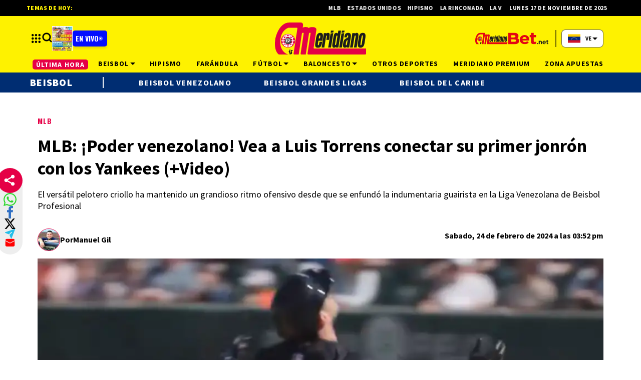

--- FILE ---
content_type: text/html; charset=utf-8
request_url: https://meridiano.net/beisbol/beisbol-grandes-ligas/mlb-poder-venezolano-vea-a-luis-torrens-conectar-su-primer-jonron-con-los-yankees-video--202422415330
body_size: 41423
content:
<!doctype html><html lang="es"><head><meta charset="utf-8"><meta name="viewport" content="width=device-width, initial-scale=1, minimum-scale=1, user-scalable=yes"><link rel="preconnect" href="https://fonts.gstatic.com" crossorigin><link rel="dns-prefetch" href="https://fonts.gstatic.com"><link rel="preconnect" href="https://fonts.googleapis.com"><link rel="preload" as="style" href="https://fonts.googleapis.com/css2?family=Source+Sans+Pro:wght@400;700;900&amp;family=Oswald:wght@700&amp;display=swap"><link rel="preload" as="image" href="h" media="(max-width: 767px)"><link rel="preload" as="image" href="t" media="(min-width: 768px) and (max-width: 1023px)"><meta name="msvalidate.01" content="7F7A4AC7681CBBA3BA204FF5A6A58145"><meta name="language" content="es"><meta name="facebook-domain-verification" content="2ow5xr3hha49zugnxu5pxsde00gjq6"><meta name="robots" content="max-image-preview:large"><meta name="distribution" content="ve"><meta name="copyright" content="&#xA9; 2013, Bloque Dearmas" lang="es"><meta name="alexaVerifyID" content="B-buVX5oseSmsS09Gz4ufHaWmzE"><meta name="alexaVerifyID" content="o3QMdwPPjngFVIWpIeBzSHbvrM8"><meta name="rating" content="general"><meta itemprop="genre" content="News"><meta http-equiv="X-UA-Compatible" content="IE=edge"><meta http-equiv="Content-Type" content="text/html; charset=utf-8"><meta name="twitter:card" content="summary_large_image"><meta name="twitter:site" content="https://twitter.com/Meridianoonline"><meta property="og:title" content="MLB: &#xA1;Poder venezolano! Vea a Luis Torrens conectar su primer jonr&#xF3;n con los Yankees (+Video)"><meta name="twitter:title" content="MLB: &#xA1;Poder venezolano! Vea a Luis Torrens conectar su primer jonr&#xF3;n con los Yankees (+Video)"><meta name="twitter:creator" content="https://twitter.com/Meridianoonline"><meta property="og:site_name" content=" Meridiano.net "><meta itemprop="headline" content="MLB: &#xA1;Poder venezolano! Vea a Luis Torrens conectar su primer jonr&#xF3;n con los Yankees (+Video)"><meta name="publisher" content=" Meridiano.net "><meta name="description" content="El vers&#xE1;til pelotero criollo ha mantenido un grandioso ritmo ofensivo desde que se enfund&#xF3; la indumentaria guairista en la Liga Venezolana de Beisbol Profesional"><meta itemprop="url" content="https://meridiano.net/beisbol/beisbol-grandes-ligas/mlb-poder-venezolano-vea-a-luis-torrens-conectar-su-primer-jonron-con-los-yankees-video--202422415330"><meta property="og:url" content="https://meridiano.net/beisbol/beisbol-grandes-ligas/mlb-poder-venezolano-vea-a-luis-torrens-conectar-su-primer-jonron-con-los-yankees-video--202422415330"><meta property="og:description" content="El vers&#xE1;til pelotero criollo ha mantenido un grandioso ritmo ofensivo desde que se enfund&#xF3; la indumentaria guairista en la Liga Venezolana de Beisbol Profesional"><meta name="twitter:description" content="El vers&#xE1;til pelotero criollo ha mantenido un grandioso ritmo ofensivo desde que se enfund&#xF3; la indumentaria guairista en la Liga Venezolana de Beisbol Profesional"><meta itemprop="datePublished" content="2024-02-24T19:52:23.329Z"><meta itemprop="dateModified" content="2024-02-24T19:53:04.197Z"><meta name="twitter:label1" content="Escrito por"><meta name="twitter:data1" content="Manuel Gil"><meta name="twitter:label2" content="Tiempo de lectura"><meta name="twitter:data2" content="1 minutos"><meta property="og:image" content="https://pxcdn.meridiano.net/022024/1708804229848.jpg?&amp;cw=1200&amp;ch=630"><meta property="og:width" content="1200"><meta property="og:height" content="600"><meta name="twitter:image" content="https://pxcdn.meridiano.net/022024/1708804229848.jpg?&amp;cw=1200&amp;ch=630"><meta property="fb:app_id" content="1421426511922781"><meta property="fb:pages" content="108629699155308"><meta name="author" content="Manuel Gil"><meta itemprop="author" content="Manuel Gil"><meta itemprop="name" content="Manuel Gil"><meta property="og:type" content="article"><meta name="theme-color" content="#ffffff"><meta name="application-name" content=" Meridiano.net "><meta name="apple-mobile-web-app-status-bar-style" content="black-translucent"><meta name="msapplication-TileImage" content="https://meridiano.net/img/favicons/ms-icon-144x144.png"><style amp-runtime i-amphtml-version="012510081644000">html{overflow-x:hidden!important}html.i-amphtml-fie{height:100%!important;width:100%!important}html:not([amp4ads]),html:not([amp4ads]) body{height:auto!important}html:not([amp4ads]) body{margin:0!important}body{-webkit-text-size-adjust:100%;-moz-text-size-adjust:100%;-ms-text-size-adjust:100%;text-size-adjust:100%}html.i-amphtml-singledoc.i-amphtml-embedded{-ms-touch-action:pan-y pinch-zoom;touch-action:pan-y pinch-zoom}html.i-amphtml-fie>body,html.i-amphtml-singledoc>body{overflow:visible!important}html.i-amphtml-fie:not(.i-amphtml-inabox)>body,html.i-amphtml-singledoc:not(.i-amphtml-inabox)>body{position:relative!important}html.i-amphtml-ios-embed-legacy>body{overflow-x:hidden!important;overflow-y:auto!important;position:absolute!important}html.i-amphtml-ios-embed{overflow-y:auto!important;position:static}#i-amphtml-wrapper{overflow-x:hidden!important;overflow-y:auto!important;position:absolute!important;top:0!important;left:0!important;right:0!important;bottom:0!important;margin:0!important;display:block!important}html.i-amphtml-ios-embed.i-amphtml-ios-overscroll,html.i-amphtml-ios-embed.i-amphtml-ios-overscroll>#i-amphtml-wrapper{-webkit-overflow-scrolling:touch!important}#i-amphtml-wrapper>body{position:relative!important;border-top:1px solid transparent!important}#i-amphtml-wrapper+body{visibility:visible}#i-amphtml-wrapper+body .i-amphtml-lightbox-element,#i-amphtml-wrapper+body[i-amphtml-lightbox]{visibility:hidden}#i-amphtml-wrapper+body[i-amphtml-lightbox] .i-amphtml-lightbox-element{visibility:visible}#i-amphtml-wrapper.i-amphtml-scroll-disabled,.i-amphtml-scroll-disabled{overflow-x:hidden!important;overflow-y:hidden!important}amp-instagram{padding:54px 0px 0px!important;background-color:#fff}amp-iframe iframe{box-sizing:border-box!important}[amp-access][amp-access-hide]{display:none}[subscriptions-dialog],body:not(.i-amphtml-subs-ready) [subscriptions-action],body:not(.i-amphtml-subs-ready) [subscriptions-section]{display:none!important}amp-experiment,amp-live-list>[update]{display:none}amp-list[resizable-children]>.i-amphtml-loading-container.amp-hidden{display:none!important}amp-list [fetch-error],amp-list[load-more] [load-more-button],amp-list[load-more] [load-more-end],amp-list[load-more] [load-more-failed],amp-list[load-more] [load-more-loading]{display:none}amp-list[diffable] div[role=list]{display:block}amp-story-page,amp-story[standalone]{min-height:1px!important;display:block!important;height:100%!important;margin:0!important;padding:0!important;overflow:hidden!important;width:100%!important}amp-story[standalone]{background-color:#000!important;position:relative!important}amp-story-page{background-color:#757575}amp-story .amp-active>div,amp-story .i-amphtml-loader-background{display:none!important}amp-story-page:not(:first-of-type):not([distance]):not([active]){transform:translateY(1000vh)!important}amp-autocomplete{position:relative!important;display:inline-block!important}amp-autocomplete>input,amp-autocomplete>textarea{padding:0.5rem;border:1px solid rgba(0,0,0,.33)}.i-amphtml-autocomplete-results,amp-autocomplete>input,amp-autocomplete>textarea{font-size:1rem;line-height:1.5rem}[amp-fx^=fly-in]{visibility:hidden}amp-script[nodom],amp-script[sandboxed]{position:fixed!important;top:0!important;width:1px!important;height:1px!important;overflow:hidden!important;visibility:hidden}
/*# sourceURL=/css/ampdoc.css*/[hidden]{display:none!important}.i-amphtml-element{display:inline-block}.i-amphtml-blurry-placeholder{transition:opacity 0.3s cubic-bezier(0.0,0.0,0.2,1)!important;pointer-events:none}[layout=nodisplay]:not(.i-amphtml-element){display:none!important}.i-amphtml-layout-fixed,[layout=fixed][width][height]:not(.i-amphtml-layout-fixed){display:inline-block;position:relative}.i-amphtml-layout-responsive,[layout=responsive][width][height]:not(.i-amphtml-layout-responsive),[width][height][heights]:not([layout]):not(.i-amphtml-layout-responsive),[width][height][sizes]:not(img):not([layout]):not(.i-amphtml-layout-responsive){display:block;position:relative}.i-amphtml-layout-intrinsic,[layout=intrinsic][width][height]:not(.i-amphtml-layout-intrinsic){display:inline-block;position:relative;max-width:100%}.i-amphtml-layout-intrinsic .i-amphtml-sizer{max-width:100%}.i-amphtml-intrinsic-sizer{max-width:100%;display:block!important}.i-amphtml-layout-container,.i-amphtml-layout-fixed-height,[layout=container],[layout=fixed-height][height]:not(.i-amphtml-layout-fixed-height){display:block;position:relative}.i-amphtml-layout-fill,.i-amphtml-layout-fill.i-amphtml-notbuilt,[layout=fill]:not(.i-amphtml-layout-fill),body noscript>*{display:block;overflow:hidden!important;position:absolute;top:0;left:0;bottom:0;right:0}body noscript>*{position:absolute!important;width:100%;height:100%;z-index:2}body noscript{display:inline!important}.i-amphtml-layout-flex-item,[layout=flex-item]:not(.i-amphtml-layout-flex-item){display:block;position:relative;-ms-flex:1 1 auto;flex:1 1 auto}.i-amphtml-layout-fluid{position:relative}.i-amphtml-layout-size-defined{overflow:hidden!important}.i-amphtml-layout-awaiting-size{position:absolute!important;top:auto!important;bottom:auto!important}i-amphtml-sizer{display:block!important}@supports (aspect-ratio:1/1){i-amphtml-sizer.i-amphtml-disable-ar{display:none!important}}.i-amphtml-blurry-placeholder,.i-amphtml-fill-content{display:block;height:0;max-height:100%;max-width:100%;min-height:100%;min-width:100%;width:0;margin:auto}.i-amphtml-layout-size-defined .i-amphtml-fill-content{position:absolute;top:0;left:0;bottom:0;right:0}.i-amphtml-replaced-content,.i-amphtml-screen-reader{padding:0!important;border:none!important}.i-amphtml-screen-reader{position:fixed!important;top:0px!important;left:0px!important;width:4px!important;height:4px!important;opacity:0!important;overflow:hidden!important;margin:0!important;display:block!important;visibility:visible!important}.i-amphtml-screen-reader~.i-amphtml-screen-reader{left:8px!important}.i-amphtml-screen-reader~.i-amphtml-screen-reader~.i-amphtml-screen-reader{left:12px!important}.i-amphtml-screen-reader~.i-amphtml-screen-reader~.i-amphtml-screen-reader~.i-amphtml-screen-reader{left:16px!important}.i-amphtml-unresolved{position:relative;overflow:hidden!important}.i-amphtml-select-disabled{-webkit-user-select:none!important;-ms-user-select:none!important;user-select:none!important}.i-amphtml-notbuilt,[layout]:not(.i-amphtml-element),[width][height][heights]:not([layout]):not(.i-amphtml-element),[width][height][sizes]:not(img):not([layout]):not(.i-amphtml-element){position:relative;overflow:hidden!important;color:transparent!important}.i-amphtml-notbuilt:not(.i-amphtml-layout-container)>*,[layout]:not([layout=container]):not(.i-amphtml-element)>*,[width][height][heights]:not([layout]):not(.i-amphtml-element)>*,[width][height][sizes]:not([layout]):not(.i-amphtml-element)>*{display:none}amp-img:not(.i-amphtml-element)[i-amphtml-ssr]>img.i-amphtml-fill-content{display:block}.i-amphtml-notbuilt:not(.i-amphtml-layout-container),[layout]:not([layout=container]):not(.i-amphtml-element),[width][height][heights]:not([layout]):not(.i-amphtml-element),[width][height][sizes]:not(img):not([layout]):not(.i-amphtml-element){color:transparent!important;line-height:0!important}.i-amphtml-ghost{visibility:hidden!important}.i-amphtml-element>[placeholder],[layout]:not(.i-amphtml-element)>[placeholder],[width][height][heights]:not([layout]):not(.i-amphtml-element)>[placeholder],[width][height][sizes]:not([layout]):not(.i-amphtml-element)>[placeholder]{display:block;line-height:normal}.i-amphtml-element>[placeholder].amp-hidden,.i-amphtml-element>[placeholder].hidden{visibility:hidden}.i-amphtml-element:not(.amp-notsupported)>[fallback],.i-amphtml-layout-container>[placeholder].amp-hidden,.i-amphtml-layout-container>[placeholder].hidden{display:none}.i-amphtml-layout-size-defined>[fallback],.i-amphtml-layout-size-defined>[placeholder]{position:absolute!important;top:0!important;left:0!important;right:0!important;bottom:0!important;z-index:1}amp-img[i-amphtml-ssr]:not(.i-amphtml-element)>[placeholder]{z-index:auto}.i-amphtml-notbuilt>[placeholder]{display:block!important}.i-amphtml-hidden-by-media-query{display:none!important}.i-amphtml-element-error{background:red!important;color:#fff!important;position:relative!important}.i-amphtml-element-error:before{content:attr(error-message)}i-amp-scroll-container,i-amphtml-scroll-container{position:absolute;top:0;left:0;right:0;bottom:0;display:block}i-amp-scroll-container.amp-active,i-amphtml-scroll-container.amp-active{overflow:auto;-webkit-overflow-scrolling:touch}.i-amphtml-loading-container{display:block!important;pointer-events:none;z-index:1}.i-amphtml-notbuilt>.i-amphtml-loading-container{display:block!important}.i-amphtml-loading-container.amp-hidden{visibility:hidden}.i-amphtml-element>[overflow]{cursor:pointer;position:relative;z-index:2;visibility:hidden;display:initial;line-height:normal}.i-amphtml-layout-size-defined>[overflow]{position:absolute}.i-amphtml-element>[overflow].amp-visible{visibility:visible}template{display:none!important}.amp-border-box,.amp-border-box *,.amp-border-box :after,.amp-border-box :before{box-sizing:border-box}amp-pixel{display:none!important}amp-analytics,amp-auto-ads,amp-story-auto-ads{position:fixed!important;top:0!important;width:1px!important;height:1px!important;overflow:hidden!important;visibility:hidden}amp-story{visibility:hidden!important}html.i-amphtml-fie>amp-analytics{position:initial!important}[visible-when-invalid]:not(.visible),form [submit-error],form [submit-success],form [submitting]{display:none}amp-accordion{display:block!important}@media (min-width:1px){:where(amp-accordion>section)>:first-child{margin:0;background-color:#efefef;padding-right:20px;border:1px solid #dfdfdf}:where(amp-accordion>section)>:last-child{margin:0}}amp-accordion>section{float:none!important}amp-accordion>section>*{float:none!important;display:block!important;overflow:hidden!important;position:relative!important}amp-accordion,amp-accordion>section{margin:0}amp-accordion:not(.i-amphtml-built)>section>:last-child{display:none!important}amp-accordion:not(.i-amphtml-built)>section[expanded]>:last-child{display:block!important}
/*# sourceURL=/css/ampshared.css*/</style><script data-auto async src="https://cdn.ampproject.org/v0.mjs" type="module" crossorigin="anonymous"></script><script async nomodule src="https://cdn.ampproject.org/v0.js" crossorigin="anonymous"></script><script async src="https://cdn.ampproject.org/v0/amp-analytics-0.1.mjs" custom-element="amp-analytics" type="module" crossorigin="anonymous"></script><script async nomodule src="https://cdn.ampproject.org/v0/amp-analytics-0.1.js" crossorigin="anonymous" custom-element="amp-analytics"></script><script async src="https://cdn.ampproject.org/v0/amp-bind-0.1.mjs" custom-element="amp-bind" type="module" crossorigin="anonymous"></script><script async nomodule src="https://cdn.ampproject.org/v0/amp-bind-0.1.js" crossorigin="anonymous" custom-element="amp-bind"></script><script async src="https://cdn.ampproject.org/v0/amp-carousel-0.1.mjs" custom-element="amp-carousel" type="module" crossorigin="anonymous"></script><script async nomodule src="https://cdn.ampproject.org/v0/amp-carousel-0.1.js" crossorigin="anonymous" custom-element="amp-carousel"></script><script async src="https://cdn.ampproject.org/v0/amp-form-0.1.mjs" custom-element="amp-form" type="module" crossorigin="anonymous"></script><script async nomodule src="https://cdn.ampproject.org/v0/amp-form-0.1.js" crossorigin="anonymous" custom-element="amp-form"></script><script async src="https://cdn.ampproject.org/v0/amp-fx-collection-0.1.mjs" custom-element="amp-fx-collection" type="module" crossorigin="anonymous"></script><script async nomodule src="https://cdn.ampproject.org/v0/amp-fx-collection-0.1.js" crossorigin="anonymous" custom-element="amp-fx-collection"></script><script async src="https://cdn.ampproject.org/v0/amp-iframe-0.1.mjs" custom-element="amp-iframe" type="module" crossorigin="anonymous"></script><script async nomodule src="https://cdn.ampproject.org/v0/amp-iframe-0.1.js" crossorigin="anonymous" custom-element="amp-iframe"></script><script async src="https://cdn.ampproject.org/v0/amp-lightbox-0.1.mjs" custom-element="amp-lightbox" type="module" crossorigin="anonymous"></script><script async nomodule src="https://cdn.ampproject.org/v0/amp-lightbox-0.1.js" crossorigin="anonymous" custom-element="amp-lightbox"></script><script async src="https://cdn.ampproject.org/v0/amp-sidebar-0.1.mjs" custom-element="amp-sidebar" type="module" crossorigin="anonymous"></script><script async nomodule src="https://cdn.ampproject.org/v0/amp-sidebar-0.1.js" crossorigin="anonymous" custom-element="amp-sidebar"></script><script async src="https://cdn.ampproject.org/v0/amp-social-share-0.1.mjs" custom-element="amp-social-share" type="module" crossorigin="anonymous"></script><script async nomodule src="https://cdn.ampproject.org/v0/amp-social-share-0.1.js" crossorigin="anonymous" custom-element="amp-social-share"></script><script async src="https://cdn.ampproject.org/v0/amp-twitter-0.1.mjs" custom-element="amp-twitter" type="module" crossorigin="anonymous"></script><script async nomodule src="https://cdn.ampproject.org/v0/amp-twitter-0.1.js" crossorigin="anonymous" custom-element="amp-twitter"></script><script class="borrarScript pppBorrar" custom-element="clarity-code">(function(c, l, a, r, i, t, y) {
        c[a] = c[a] || function() {
            (c[a].q = c[a].q || []).push(arguments)
        };
        t = l.createElement(r);
        t.async = 1;
        t.src = "https://www.clarity.ms/tag/" + i + "?ref=bwt";
        y = l.getElementsByTagName(r)[0];
        y.parentNode.insertBefore(t, y);
    })(window, document, "clarity", "script", "oyghz5sslk");</script><script async class="borrarScript pppBorrar" custom-element="newdream-sdk" src="https://tags.newdreamglobal.com/admanager/newglobal.sdk.min.js?v=1.4.22&amp;h=meridiano.net" id="newdream-sdk"></script><link rel="shortcut icon" href="https://meridiano.net/img/favicons/favicon-16x16.png"><link rel="icon" type="image/png" sizes="36x36" href="https://meridiano.net/img/favicons/android-icon-36x36.png"><link rel="icon" type="image/png" sizes="48x48" href="https://meridiano.net/img/favicons/android-icon-48x48.png"><link rel="icon" type="image/png" sizes="72x72" href="https://meridiano.net/img/favicons/android-icon-72x72.png"><link rel="icon" type="image/png" sizes="96x96" href="https://meridiano.net/img/favicons/android-icon-96x96.png"><link rel="icon" type="image/png" sizes="144x144" href="https://meridiano.net/img/favicons/android-icon-144x144.png"><link rel="icon" type="image/png" sizes="192x192" href="https://meridiano.net/img/favicons/android-icon-192x192.png"><link rel="stylesheet" href="https://fonts.googleapis.com/css2?family=Source+Sans+Pro:wght@400;700;900&amp;family=Oswald:wght@700&amp;display=swap" media="print" onload="this.media=&apos;all&apos;"><title>MLB: &#xA1;Poder venezolano! Vea a Luis Torrens conectar su primer jonr&#xF3;n con los Yankees (+Video)</title><link rel="amphtml" href="https://meridiano.net/beisbol/beisbol-grandes-ligas/mlb-poder-venezolano-vea-a-luis-torrens-conectar-su-primer-jonron-con-los-yankees-video--202422415330/amp"><link rel="canonical" href="https://meridiano.net/beisbol/beisbol-grandes-ligas/mlb-poder-venezolano-vea-a-luis-torrens-conectar-su-primer-jonron-con-los-yankees-video--202422415330"><link rel="apple-touch-icon" sizes="57x57" href="https://meridiano.net/img/favicons/apple-icon-57x57.png"><link rel="apple-touch-icon" sizes="60x60" href="https://meridiano.net/img/favicons/apple-icon-60x60.png"><link rel="apple-touch-icon" sizes="72x72" href="https://meridiano.net/img/favicons/apple-icon-72x72.png"><link rel="apple-touch-icon" sizes="76x76" href="https://meridiano.net/img/favicons/apple-icon-76x76.png"><link rel="apple-touch-icon" sizes="114x114" href="https://meridiano.net/img/favicons/apple-icon-114x114.png"><link rel="apple-touch-icon" sizes="120x120" href="https://meridiano.net/img/favicons/apple-icon-120x120.png"><link rel="apple-touch-icon" sizes="144x144" href="https://meridiano.net/img/favicons/apple-icon-144x144.png"><link rel="apple-touch-icon" sizes="152x152" href="https://meridiano.net/img/favicons/apple-icon-152x152.png"><link rel="apple-touch-icon" sizes="180x180" href="https://meridiano.net/img/favicons/apple-icon-180x180.png"><link rel="manifest" href="https://meridiano.net/img/favicons/manifest.json"><script type="application/ld+json">{"@context":"http://schema.org","@type":"NewsArticle","@id":"https://meridiano.net/beisbol/beisbol-grandes-ligas/mlb-poder-venezolano-vea-a-luis-torrens-conectar-su-primer-jonron-con-los-yankees-video--202422415330","name":"","genre":"News","datePublished":"2024-02-24T19:52:23.329Z","author":{"@type":"Person","name":"Manuel Gil","url":"https://meridiano.net"},"dateModified":"2024-02-24T19:53:04.197Z","mainEntityOfPage":"https://meridiano.net/beisbol/beisbol-grandes-ligas/mlb-poder-venezolano-vea-a-luis-torrens-conectar-su-primer-jonron-con-los-yankees-video--202422415330","headline":"MLB: ¡Poder venezolano! Vea a Luis Torrens conectar su primer jonrón con los Yankees (+Video)","alternativeHeadline":"MLB","description":"El versátil pelotero criollo ha mantenido un grandioso ritmo ofensivo desde que se enfundó la indumentaria guairista en la Liga Venezolana de Beisbol Profesional","publisher":{"@type":"NewsMediaOrganization","name":"Meridiano.net","sameAs":["https://twitter.com/Meridianoonline/","https://www.facebook.com/Meridiano.Dearmas/","https://www.instagram.com/meridianoonline/","https://www.youtube.com/channel/UCcYfZbinuodyF8rVkl4u7Lw"],"logo":{"@type":"ImageObject","url":"https://meridiano.net/img/datos-estructurados/logo-amp-js3.png","width":600,"height":60}},"articleSection":"Beisbol","thumbnailUrl ":"https://pxcdn.meridiano.net/022024/1708804229848.jpg?cw=1200\u0026ch=753","image":{"@type":"ImageObject","url":"https://pxcdn.meridiano.net/022024/1708804229848.jpg","width":1200,"height":753}}</script><style amp-custom>abbr,address,article,aside,audio,b,blockquote,body,caption,cite,code,dd,del,dfn,div,dl,dt,em,fieldset,figure,footer,form,h1,h2,h3,h4,h5,h6,header,html,i,iframe,img,ins,kbd,label,legend,li,main,mark,menu,nav,object,ol,p,pre,q,samp,section,small,span,strong,sub,sup,table,tbody,td,tfoot,th,thead,time,tr,ul,var,video{margin:0;padding:0;border:0;outline:0;vertical-align:baseline;background:transparent}article,aside,details,figcaption,figure,footer,header,main,menu,nav,section,summary{display:block}*,:after,:before{-webkit-box-sizing:border-box;-moz-box-sizing:border-box;-ms-box-sizing:border-box;-o-box-sizing:border-box;box-sizing:border-box}img{max-width:100%;border-width:0;vertical-align:middle;-ms-interpolation-mode:bicubic}button{padding:0;background:transparent;border:0;cursor:pointer}h1,h2,h3,h4,h5,h6{margin:0;font-family:Source Sans Pro,sans-serif;font-weight:400;color:inherit;text-rendering:optimizelegibility}h1.altheader,h2.altheader,h3.altheader,h4.altheader,h5.altheader,h6.altheader{color:#f2f2f2;text-transform:uppercase;display:block}.h1,h1{font-size:2.5rem}.h1,.h2,h1,h2{margin-bottom:0;line-height:1.5}.h2,h2{font-size:2.4rem}.h3,h3{font-size:2.1rem}.h3,.h4,h3,h4{margin-bottom:0;line-height:1.5}.h4,h4{font-size:1.8rem}.h5,h5{font-size:1.6rem}.h5,.h6,h5,h6{margin-bottom:0;line-height:1.5}.h6,h6{font-size:1.4rem}address,dl,ol,p,ul{margin:0;line-height:1.5}small{font-size:.6rem;color:#f2f2f2}li ol,li ul{margin:0}ul{list-style:none;padding:1.8em}ol{padding-left:2em}table{width:100%;border-collapse:collapse}tr{border-top:.5px solid #a7a8aa}td{font-size:1.0625rem;padding-top:.9375rem;padding-bottom:.9375rem;padding-right:15px}abbr[title]{border-bottom:1px dotted #e8e8e8;cursor:help}b,strong{font-weight:700}mark{background-color:#e50046;color:rgb(76.5,76.5,76.5)}code,kbd,pre,samp{font-family:Courier New,monospace;font-size:.8rem;line-height:1.5}code{background-color:#f5f2f0;padding:.1em .3em;border-radius:3px}pre{white-space:pre;white-space:pre-wrap;word-wrap:break-word}sub,sup{position:relative;font-size:.6rem;line-height:0;vertical-align:1.5}sup{top:-.5em}sub{bottom:-.25em}hr{clear:both;display:block;margin:1.5 0;padding:0;height:1px;border:0;border-top:1px solid #e8e8e8}a{color:inherit;font-size:inherit;font-weight:inherit;outline:0;cursor:pointer}a,a:hover{text-decoration:none}a:active,a:hover{outline:0}.font-x-small{font-size:.6rem}.font-small{font-size:.8rem}.font-normal{font-size:1rem}.font-big{font-size:1.5rem}.font-huge{font-size:2rem}*{box-sizing:border-box}.columns{position:relative;display:-webkit-flex;align-items:flex-start;display:flex;-webkit-backface-visibility:hidden;backface-visibility:hidden;-webkit-flex-flow:row wrap;flex-flow:row wrap;width:100%}.nowrap{-webkit-flex-wrap:nowrap;flex-wrap:nowrap}.wrap-reverse{-webkit-flex-wrap:wrap-reverse;flex-wrap:wrap-reverse}.justify-start{-webkit-justify-content:flex-start;justify-content:flex-start}.justify-end{-webkit-justify-content:flex-end;justify-content:flex-end}.justify-center{-webkit-justify-content:center;justify-content:center}.justify-space{-webkit-justify-content:space-between;justify-content:space-between}.justify-around{-webkit-justify-content:space-around;justify-content:space-around}.reverse{-webkit-flex-direction:row-reverse;flex-direction:row-reverse}.vertical{-webkit-flex-direction:column;flex-direction:column}.vertical,.vertical.reverse{-webkit-flex-wrap:nowrap;flex-wrap:nowrap}.vertical.reverse{-webkit-flex-direction:column-reverse;flex-direction:column-reverse}.align-top{-webkit-align-items:flex-start;align-items:flex-start;-webkit-align-self:flex-start;align-self:flex-start}.align-bottom{-webkit-align-items:flex-end;align-items:flex-end;-webkit-align-self:flex-end;align-self:flex-end}.align-center{-webkit-align-items:center;align-items:center;-webkit-align-self:center;align-self:center}.align-baseline{-webkit-align-items:baseline;align-items:baseline}.align-stretch{-webkit-align-items:stretch;align-items:stretch}[class*=" item"],[class^=item]{display:block;flex-basis:0;flex-shrink:0;flex-grow:1;align-items:flex-start;min-height:0;min-width:0}@media(min-width:64em){[class*=" item"],[class^=item]{padding:15px}}.item.flex{display:block;width:100%;flex-basis:100%;padding:0;margin:0}@media(min-width:64em){.item.flex{flex-basis:0;display:flex}}.item.is-body{flex-basis:100%;padding:18px 0}@media(min-width:64em){.item.is-body{padding:18px 10px;max-width:calc(100% - 320px);flex-basis:0}}.item.is-narrow{flex-basis:100%}@media(min-width:64em){.item.is-narrow{flex:none}}.item.is-narrow .box{padding:0;width:100%}@media(min-width:64em){.item.is-narrow .box{width:320px;margin:0 10px}}.item.clear{margin:0;padding:0}.item.is-1{flex-basis:100%}@media(min-width:64em){.item.is-1{flex:0 0 8.3333333333%}}.item.is-2{flex-basis:100%}@media(min-width:64em){.item.is-2{flex:0 0 16.6666666667%}}.item.is-3{flex-basis:100%}@media(min-width:64em){.item.is-3{flex:0 0 25%}}.item.is-4{flex-basis:100%}@media(min-width:64em){.item.is-4{flex:0 0 33.3333333333%}}.item.is-5{flex-basis:100%}@media(min-width:64em){.item.is-5{flex:0 0 41.6666666667%}}.item.is-6{flex-basis:100%}@media(min-width:64em){.item.is-6{flex:0 0 50%}}.item.is-7{flex-basis:100%}@media(min-width:64em){.item.is-7{flex:0 0 58.3333333333%}}.item.is-8{flex-basis:100%}@media(min-width:64em){.item.is-8{flex:0 0 66.6666666667%}}.item.is-9{flex-basis:100%}@media(min-width:64em){.item.is-9{flex:0 0 75%}}.item.is-10{flex-basis:100%}@media(min-width:64em){.item.is-10{flex:0 0 83.3333333333%}}.item.is-11{flex-basis:100%}@media(min-width:64em){.item.is-11{flex:0 0 91.6666666667%}}.item.is-12{flex-basis:100%}@media(min-width:64em){.item.is-12{flex:0 0 100%}}.has-margin-top-0{margin-top:0}.has-padding-top-0{padding-top:0}.has-margin-left-0{margin-left:0}.has-padding-left-0{padding-left:0}.has-margin-bottom-0{margin-bottom:0}.has-padding-bottom-0{padding-bottom:0}.has-margin-right-0{margin-right:0}.has-padding-right-0{padding-right:0}html{font-size:16px;-webkit-overflow-scrolling:touch;-webkit-tap-highlight-color:transparent;-webkit-text-size-adjust:100%;-ms-text-size-adjust:100%}body{margin:0;padding:0;width:100%;background-color:#fff;font-family:Source Sans Pro,sans-serif;line-height:1.5;position:relative}amp-img img{object-fit:cover}.container{flex-grow:1;position:relative;width:100%;max-width:1160px;display:flex;flex-wrap:wrap;color:#000;padding:0 1rem;margin:auto}@media(min-width:48em){.container{padding:0 2.125rem}}@media(min-width:64em){.container{padding:0}}.container--black{background:#fff}.container-responsive,.isFull .bloque{margin:auto;max-width:1160px;width:calc(100% - 32px)}@media(min-width:48em){.container-responsive,.isFull .bloque{width:calc(100% - 68px)}}@media(min-width:90em){.container-responsive,.isFull .bloque{width:calc(100% - 284px)}}.container-responsive .agrupador__header .agrupador__titulo,.isFull .bloque .agrupador__header .agrupador__titulo{text-align:left}.hidden{display:none}.modal{position:relative;top:50%;left:50%;transform:translate(-50%,-50%) scale(1);transition:.2s ease-in-out;border-radius:10px}.close-btn{background-color:#000;width:30px;height:30px;position:absolute;right:-7px;top:-7px;border-radius:15px;color:#fff;font-size:20px;z-index:99}#overlay{position:fixed;opacity:1;transition:.2s ease-in-out;top:0;left:0;right:0;bottom:0;background-color:rgba(0,0,0,.4823529412);z-index:1000}#overlay.active{opacity:1;pointer-events:all;z-index:1000}@media(min-width:64em){.home__mobile{display:none}}.home__desktop{display:none}@media(min-width:64em){.home__desktop{display:grid;grid-template-columns:570px auto;column-gap:2.9375rem}}@media(min-width:80em){.home__desktop{grid-template-columns:auto 344px}}.home__body{max-width:770px}.buscador__container{display:none;position:absolute;width:100%;max-width:332px;top:70px}@media(min-width:48em){.buscador__container{top:88px}}@media(min-width:64em){.buscador__container{top:unset;left:unset}.buscador__container.show{display:flex}}.buscador__container_mobile{display:none}@media(max-width:48em){.buscador__container_mobile{display:flex;margin-bottom:32px}}.buscador__form{display:grid;grid-template-columns:1.375rem 2fr 1.375rem;align-items:center;padding:.3125rem .75rem;background:#fff;border-radius:4rem;width:85%;background:#e50046;margin:auto;transition:all 1s linear}@media(min-width:48em){.buscador__form{width:100%}}@media(min-width:64em){.buscador__form{max-width:17.8125rem;margin-left:1.875rem}}.buscador__form svg path{fill:#fff}.buscador__input{color:#fff;margin:0 .625rem;background:#e50046;outline:0;border:0}.buscador__input::placeholder{color:#fff}.redes__container{display:flex;column-gap:1.5625rem}@media(min-width:375px){.redes__container{column-gap:1.25rem}}.redes__item{display:flex;align-items:center}.subheader{background-color:#fef200;color:#fff;display:none}.subheader .apuestas-anchor{display:flex}.subheader .logo-apuestas{width:185px}.subheader__titulo{margin-right:.8125rem;color:#fff;letter-spacing:.08em;font-size:.9375rem;font-weight:700;white-space:nowrap;text-transform:uppercase}.subheader__redes{display:flex;justify-content:space-between;margin-top:1.125rem}@media(min-width:48em){.subheader__redes{display:none}}@media(min-width:64em){.subheader__carousel.mobile{display:none}}.subheader .carousel__box{display:flex;width:48%;overflow:hidden}@media(min-width:64em){.subheader .carousel__box{width:100%}}.subheader .tablet{display:none}@media(min-width:48em){.subheader .tablet{display:flex}}.subheader .desktop{display:none}@media(min-width:64em){.subheader .desktop{display:flex}}.subheader .separador{height:1.5rem;border:.5px solid #fff;background:#fff;display:inline-block;margin:0 .625rem}.subheader .subheader_fondo{display:none;opacity:0;transition:opacity .3s ease;position:absolute;width:100vw;left:50%;transform:translateX(-50%);padding:0 34px;height:40px;background:#e50046;top:33px}@media(min-width:64em){.subheader{display:block}.subheader-mb{margin-bottom:40px}}.m_subheader{background:#e50046;padding:7px 16px;display:flex;align-items:center;text-transform:uppercase;letter-spacing:.08em}.m_subheader .logo-apuestas{width:166px}.m_subheader .m_sh_secc{font-weight:900}.m_subheader .m_sh_separador{height:22px;display:block;border:1px solid #fff;margin:0 25px 0 10px}.m_subheader .m_sh_subsecc{font-weight:700;font-size:18px}@media(min-width:64em){.m_subheader{display:none}}.subheader__box{margin:0;width:100%}@media(min-width:80em){.subheader__box{margin:auto}}.navbar__container{display:none;column-gap:46px;position:relative;grid-template-columns:repeat(2,1fr)}@media(min-width:64em){.navbar__container{display:flex;justify-content:space-around;column-gap:unset}}.navbar__links{width:100%;display:flex;justify-content:space-around}@media(min-width:80em){.navbar__links{display:grid;grid-template-columns:repeat(9,1fr);column-gap:26px}}.navbar__link{font-size:.75rem;max-width:100%;min-width:100%;font-weight:700;letter-spacing:.08em;text-transform:uppercase;white-space:nowrap;color:#000;padding:5px 10px;display:flex;align-items:center;transition:background-color .4s ease}.navbar__link svg{margin-left:2px}@media(min-width:80em){.navbar__link{font-size:.875rem}}.navbar__links_cont:hover .subheader_fondo_hov{display:block;opacity:1}.navbar__link_activo,.navbar__links_cont:hover .navbar__link_desactivo{display:none;opacity:0;position:absolute}.navbar__links_cont:hover .navbar__link_activo{display:flex;opacity:1;position:relative}.navbar__links .subheader_fondo_extra.show,.navbar__links_cont .subheader_fondo_hov.show{display:block;opacity:1;z-index:-1}.navbar__UH{margin:auto 0}.navbar__UH a{letter-spacing:.08em;background:#e50046;padding:1px 7px;color:#fff;border-radius:5px;font-weight:700;font-size:.75rem;white-space:nowrap}@media(min-width:80em){.navbar__UH a{font-size:.875rem}}.navbar__sub_nav{background:#e50046;width:100%;color:#fff;padding:5px 0;letter-spacing:.08em;display:flex;align-items:center;max-width:1160px;margin:auto}.navbar__sub_nav.show{display:flex}.navbar__sub_title{font-size:1.25rem;font-weight:900;text-transform:uppercase;white-space:nowrap}.navbar__sub_sep{margin:0 60px;height:22px;border:1px solid #fff}.navbar__sub_links{display:flex;width:100%}.navbar__sub_links-jcb{justify-content:space-between}.navbar__sub_links-jcb .navbar__sub_link{margin-right:0}.navbar__sub_link{font-weight:700;font-size:1rem;text-transform:uppercase;margin-right:45px;padding:3px 10px;white-space:nowrap}.navbar__sub_link.selected{background:#730023}.sidebar{position:absolute;z-index:999;margin-top:5px;max-width:none;width:100%;max-width:375px;text-align:center;background-color:#fff;padding:1.875rem 0;top:102px;height:auto}.sidebar__img{width:100px}@media(min-width:48em){.sidebar__img{width:190px}}@media(min-width:64em){.sidebar__img{width:194px}}@media(min-width:90em){.sidebar__img{width:250px}}.sidebar__img img{object-fit:contain}@media(min-width:48em){.sidebar{padding:3.75rem 0;top:92px}}@media(min-width:64em){.sidebar{padding-bottom:60px;padding-top:20px;top:140px}.sidebar .container-responsive{width:calc(100% - 15px)}}@media(min-width:80em){.sidebar .container-responsive{width:calc(100% - 5px)}}.sidebar__pais-box{border:1px solid #000;display:flex;align-items:center;justify-content:center;margin:0 8px 15px;padding:8px;border-radius:8px;color:#000}.sidebar__pais-main amp-img{width:27px;height:18px}.sidebar__pais-main span{font-size:11px;font-weight:600;margin:0 2px 0 10px}.sidebar__pais-cont{padding:12px 10px;justify-content:center;flex-direction:column}.sidebar__pais-cont .up-text{text-align:center;font-weight:700;font-size:14px;border-bottom:2px solid #e50046;padding-bottom:5px;margin:10px 0}.sidebar__pais-cont-i{display:flex;width:185px;border:2px solid transparent;padding:10px;border-radius:10px;cursor:pointer}.sidebar__pais-cont-i amp-img{width:37px;height:24px;margin-right:16px}.sidebar__pais-cont-i span{font-size:15px;font-weight:600}.sidebar__pais-cont-select{border:2px solid #000}.sidebar__pais-cont-select span{font-weight:700}.sidebar__pais-cont-conf{padding:8px 18px;background:#e50046;color:#fff;border-radius:8px;cursor:pointer;font-size:11px}.sidebar__pais-cont-anc{margin-top:10px}.sidebar__pais-hide{display:none}@media(min-width:64em){.sidebar__pais{display:none}}.sidebar__secciones{color:#000;display:flex;flex-direction:column;text-align:initial;text-transform:uppercase;font-weight:700;letter-spacing:.08em}.sidebar__secciones .navbar__UH a{font-size:16px;margin-left:5px}.sidebar__secciones-link{margin:20px 0;font-size:20px}.sidebar__secciones-link a{transition:background-color .4s ease;padding:5px 10px;border-radius:5px}.sidebar__secciones-link svg{margin-left:2px;position:relative;top:-4px}.sidebar__secciones-link.active a{background:#e50046;color:#fff}.sidebar__secciones-link.active svg path{fill:#fff}.sidebar__subsecc{display:none}.sidebar__subsecc ul{list-style:disc;padding:0 0 0 40px}.sidebar__subsecc li{padding:5px 0}.sidebar__subsecc-link{font-size:18px}.sidebar__subsecc.active{display:block}.sidebar__redes{margin-top:20px;display:flex;justify-content:center}.sidebar__redes a{margin:0 10px}.sidebar__separador{width:100%;border-bottom:1px solid #000;opacity:.8;margin-bottom:20px;margin-top:35px}.sidebar__institucional{margin-bottom:110px;color:#000;display:grid;grid-template-columns:repeat(2,auto);gap:1rem;font-size:14px;font-weight:400}.sidebar.sidebar-pt{top:140px}@media(min-width:48em){.sidebar.sidebar-pt{top:130px}}@media(min-width:64em){.sidebar.sidebar-pt{top:180px}}[class*=amphtml-sidebar-mask]{background:0;display:none}.bloque-negro{display:none;z-index:9;background:#000;opacity:.4;width:100vw;height:100vh;position:absolute;top:110px;backdrop-filter:blur(10px)}.bloque-negro.show{display:flex}amp-carousel>div:first-child{scrollbar-width:none}amp-carousel>div:first-child::-webkit-scrollbar{display:none}.amp-carousel-button{display:none}.open-sidebar{display:flex;align-items:center}.close-sidebar{padding-top:2px;padding-left:.25rem;display:none}@media(min-width:64em){.close-sidebar{padding-top:15px}}.header{z-index:999;background-color:#fef200;color:#fff;position:fixed;top:0;padding-top:32px;width:100%}.header__volver{height:30px;width:30px}@media(max-width:43.75em){.header__volver{display:none}}.header amp-img img{object-fit:contain}@media(max-width:768px){.header{overflow:hidden}}.header__container{display:grid;grid-template-columns:1fr 2fr 1fr;align-items:center;height:4.6875rem}@media(min-width:48em){.header__container{height:4.0625rem;padding:5px 0}}@media(min-width:64em){.header__container{height:5rem;padding-bottom:5px;padding-top:13px}}.header__controls{display:flex;position:relative;column-gap:1rem}.header__controls .show{display:flex}.header__controls .cont-btn-envivo{display:flex;align-items:center}@media(max-width:1023px){.header__controls .cont-btn-envivo{display:none}}.header__controls .cont-btn-envivo .btn-envivo{padding:6px 10px}.header__logo{display:flex;justify-content:center}@media(min-width:48em){.header__logo-mobile{display:none}}.header__logo-tablet{display:none}@media(min-width:48em){.header__logo-tablet{display:block}}.header__logo amp-img{width:160px;height:57px}@media(min-width:48em){.header__logo amp-img{width:12.5rem;height:3.125rem}}@media(min-width:64em){.header__logo amp-img{width:16.25rem;height:4rem}}.header__home{display:flex;justify-content:flex-end;margin-left:1.5625rem}@media(min-width:48em){.header__home-svg{width:2.625rem;height:2.625rem}}.header__redes .redes__container{display:none}@media(min-width:48em){.header__redes .redes__container{display:flex}.header__redes{display:flex;justify-content:flex-end}}@media(max-width:43.75em){.header .btn-buscar{display:none}}.header #revista-ejemplo-svg{cursor:pointer}.header .revista_box .revista_main{position:absolute;width:100%;height:100%;display:flex;align-items:center;justify-content:center;background:rgba(0,0,0,.5)}.header .revista_box .revista_main amp-img{width:41vh}@media(min-width:48em){.header .revista_box .revista_main amp-img{width:65vh}}.header .revista_box .revista_exit svg{cursor:pointer;width:40px;height:40px;position:absolute;z-index:99;top:3%;right:10%}.header .revista_box .revista_exit svg path{fill:#fef200}.header .active-color path{fill:#e50046}.header .h-top-cont{background:#000;padding:7px 15px 7px 0;position:absolute;top:0;width:100%}@media(min-width:64em){.header .h-top-cont{padding:7px 0}}@media(min-width:1100px){.header .h-top-cont{padding:7px 15px 7px 0}}.header .h-top-cont .h-top{max-width:1160px;margin:auto;display:flex;position:relative;font-size:.75rem;letter-spacing:.05em;text-transform:uppercase;overflow:hidden}.header .h-top-cont .h-top .h-top-title{white-space:nowrap;z-index:99;background-color:#000;padding:0 7px 0 15px;font-weight:900;color:#fef200}.header .h-top-cont .h-top .h-top-text{white-space:nowrap;padding-left:12px;font-weight:600;animation:marquee 25s linear infinite;animation-play-state:running;max-width:710px}.header .h-top-cont .h-top .h-top-text:hover{font-weight:700;animation-play-state:paused}.header .h-top-cont .h-top .h-top-link{margin-right:10px}.header .h-top-cont .h-top .h-top-link:hover{font-weight:700;animation-play-state:paused}.header .h-top-cont .h-top .h-top-date{display:none;position:absolute;font-weight:700;right:15px;background-color:#000;padding-left:15px}@media(min-width:64em){.header .h-top-cont .h-top .h-top-text{animation:marquee 25s linear infinite;overflow:hidden}.header .h-top-cont .h-top .h-top-date{display:block}}@media(min-width:1100px){.header .h-top-cont .h-top .h-top-text{max-width:870px}}@media(min-width:1220px){.header .h-top-cont .h-top .h-top-title{padding-left:0}.header .h-top-cont .h-top .h-top-date{right:0}}.header__right{display:none;height:34px;place-content:center;place-items:center;position:relative}.header__right .logo{display:block}.header__right .logo amp-img{width:153px}.header__right .separador{position:relative;height:34px;border:1px solid rgba(0,0,0,.6);margin:0 10px}.header__right .cont-main-mode .cont-pais-select{display:flex;background:#fff;align-items:center;padding:8px 11px;border-radius:8px;cursor:pointer;position:relative;border:1px solid rgba(0,0,0,.6)}.header__right .cont-main-mode .cont-pais-select amp-img{width:28px;height:18px;margin-right:8px}.header__right .cont-main-mode .cont-pais-select span{font-size:.6875rem;margin-right:2px;font-weight:600;color:#000}.header__right .cont-paises{background:#fff;color:#000;padding:10px;position:absolute;right:-15px;top:55px;border:1px solid rgba(0,0,0,.6);border-radius:10px;min-width:211px;z-index:1}.header__right .cont-paises .c-p-tri{position:absolute;top:-15px;right:25px;z-index:-1}.header__right .cont-paises .c-p-line{width:18px;height:5px;background:#fff;position:absolute;top:-1px;right:29px}.header__right .cont-paises .c-p-line-2{width:30px;top:1px;right:22px}.header__right .cont-paises .up-text{text-align:center;font-weight:700;max-width:200px;font-size:14px;border-bottom:2px solid #e50046;padding-bottom:5px;margin-bottom:10px}.header__right .cont-paises .c-p-pais{display:flex;justify-content:space-between;width:100%;padding:5px 10px;cursor:pointer;border:2px solid #fff;border-radius:10px;margin:5px 0}.header__right .cont-paises .c-p-pais amp-img{width:37px;height:24px;margin-left:15px}.header__right .cont-paises .c-p-pais span{color:#000;white-space:nowrap;font-size:15px;font-weight:600}.header__right .cont-paises .c-p-pais.c-p-select{border:2px solid #000}.header__right .cont-paises .c-p-pais.c-p-select span{font-weight:700}.header__right .cont-paises .c-p-conf{padding:8px 18px;background:#e50046;color:#fff;border-radius:8px;margin:15px auto auto;cursor:pointer;text-align:center}.header__right .c-p-hide{display:none}@media(min-width:64em){.header__right{display:flex}.header__right_mobile{display:none}}.header__right_mobile .cont-btn-envivo{display:flex}.header .cont-btn-envivo{justify-content:end}.header .cont-btn-envivo .btn-envivo{display:flex;justify-content:center;align-items:center;column-gap:9px;background-color:#030dff;border-radius:5px;padding:5.5px 9px 5.5px 5.5px;box-shadow:0 4px 4px rgba(0,0,0,.1)}.header .cont-btn-envivo .btn-envivo .text{font-family:Oswald;font-size:14px;font-weight:700}.header .cont-btn-envivo .btn-envivo .dot{width:8px;height:8px;background:hsla(0,0%,100%,.4117647059);border-radius:50%;display:flex;justify-content:center;align-items:center}.header .cont-btn-envivo .btn-envivo .dot .dot-in-dot{width:8px;height:8px;background:#fff;border-radius:50%;animation:myAnim 1s ease 0s infinite normal forwards}.header #revista-ejemplo-svg{width:41px;display:none}@media(min-width:64em){.header #revista-ejemplo-svg{display:block}}.header #revista-ejemplo-svg.hide{display:none}.footer{margin-top:.9375rem;padding:2.375rem 0 0;background-color:#fef200;color:#fff;text-align:center}.footer__container{width:100%}.footer .f_redes{display:flex;align-items:center;justify-content:space-around;padding:25px 20px}.footer .f_redes_logo_img_desktop{display:none}.footer .f_redes_icons{width:100%;display:flex;justify-content:space-around;margin-left:10px}.footer .f_secc{display:grid;row-gap:25px;grid-template-columns:repeat(2,1fr);color:#000;font-weight:700}.footer .f_nav{display:flex;flex-wrap:wrap;align-items:center;padding:35px 0 30px}.footer .f_nav_link{width:50%;font-size:11px;white-space:nowrap;color:#000;position:relative;font-weight:700;letter-spacing:.1em;text-align:right;padding:15px 5px 15px 0}.footer .f_nav_link:nth-child(2n){text-align:left;padding-left:9px;padding-right:0}.footer .f_nav_separador{height:21px;border:1px solid #000;margin:0 2px;position:absolute;right:-5px;top:14px}.footer .f_mustang{background:#000;padding:15px 0}.footer .f_mustang_link{display:flex;font-size:12px;justify-content:center;align-items:center;white-space:nowrap}.footer .f_mustang_link amp-img{margin-right:8px}.footer .f_mustang_text{font-size:11px}@media(min-width:23.4375em){.footer .f_redes_icons svg{width:31px;height:31px}.footer .f_nav_link{font-size:12px;padding-right:12px}.footer .f_nav_link:nth-child(2n){padding-left:16px}.footer .f_mustang_link{font-size:14px}.footer .f_mustang_text{font-size:12px}}@media(min-width:48em){.footer .f_redes_icons{justify-content:end}.footer .f_redes_icons_link{margin:0 10PX}}@media(min-width:64em){.footer{padding-top:24px}.footer__container{max-width:1190px}.footer .f_logo_y_redes{display:flex;justify-content:space-between;align-items:center;padding:0 25px 20px}.footer .f_redes{padding:0}.footer .f_redes_logo_img_desktop{display:block}.footer .f_redes_logo_img_mobile{display:none}.footer .f_secc{display:flex;justify-content:space-around;padding:0 45px}.footer .f_nav{flex-wrap:nowrap;padding-left:65px;padding-right:65px;justify-content:center}.footer .f_nav_link{font-weight:700;padding:15px 12px;width:auto;text-align:center}.footer .f_nav_link:nth-child(2n){padding:15px 10px}.footer .f_nav_separador{right:-3px;top:14px}.footer .f_mustang{display:flex;justify-content:center;align-items:center;padding:9px 0 10px}.footer .f_mustang_separador{height:15px;border:1px solid #fff;margin:0 10px}}@media(min-width:80em){.footer .f_logo_y_redes{display:flex;justify-content:space-between;align-items:center;padding:0 0 20px;padding-bottom:20px}.footer .f_nav{padding-left:90px;padding-right:90px}.footer .f_secc_link{margin:0 30px}}.f_logos{width:100%;display:flex;align-items:center;justify-content:space-around}.f_logos amp-img{width:120px}@media(min-width:64em){.f_logos amp-img{width:190px}}.f_logos .f_logos_2{width:150px}@media(min-width:64em){.f_logos .f_logos_2{width:260px}}.f_logos .f_logos_3{width:80px}@media(min-width:64em){.f_logos .f_logos_3{width:125px;height:77px}}.f_logos .f_logos_3.desktop{display:none}@media(min-width:64em){.f_logos .f_logos_3.desktop{display:block}}.f_logos .f_logos_3.mobile{display:block}@media(min-width:64em){.f_logos .f_logos_3.mobile{display:none}}.contadorBeisbol .equipo{display:flex;align-items:center;justify-content:center}.bloque-2-c-notas .contadorBeisbol .resultado span,.bloque-2y3 .contadorBeisbol .resultado span,.contadorBeisbol .resultado span{font-size:24px;line-height:1}.nota{display:flex;flex-direction:column;width:100%;height:100%;position:relative}.nota__contador{font-size:1.125rem;width:40px;height:40px;display:flex;align-items:center;justify-content:center;font-weight:700;background-color:#e50046;color:#fff;position:absolute;z-index:1;border-radius:3.75rem;left:.75rem;top:.75rem}.nota__body{height:100%}.nota__volanta{text-align:start;font-size:.75rem;line-height:1;display:-webkit-box;-webkit-line-clamp:1;-webkit-box-orient:vertical;overflow:hidden;text-transform:uppercase;font-weight:700;color:#e50046;background-color:#fff}.nota__volanta--overlap{position:absolute;transform:translateY(-50%);border-radius:.3125rem;bottom:-30px}.nota__volanta .h3{font-size:inherit;line-height:inherit}.nota__volanta .chapa_2001{min-height:unset}.nota__volanta .chapa_2001 img{object-fit:contain}@media(min-width:64em){.nota__volanta{font-size:16px;bottom:-40px}}.nota__volanta a{font-family:Oswald}.nota__media a .nota__galery.enVivo{position:absolute;bottom:10px;left:-1px}.nota__media .icon-gallery{width:50px;height:35px;min-height:35px;position:absolute;bottom:10px;left:0}.nota__titulo{position:relative;margin-bottom:2.5rem}.nota__titulo-item{color:inherit;text-rendering:optimizelegibility;-webkit-font-smoothing:antialiased;-moz-osx-font-smoothing:grayscale;word-break:break-word;font-weight:700}.nota__titulo_ultimo{margin-bottom:5px}.nota__introduccion{width:100%;font-size:1rem;line-height:1.25rem;display:-webkit-box;-webkit-line-clamp:4;-webkit-box-orient:vertical;overflow:hidden}.nota__clasificador{font-size:.625rem;text-transform:uppercase}.nota__clasificador svg{width:8px;height:8px;margin-right:8px;fill:#000}.nota__list{display:none;position:absolute;right:30px;top:-7px;margin:0;border-radius:2px;height:30px;background-color:#e8e8e8}.nota__list:before{content:"";position:absolute;right:-7px;top:8px;display:block;width:0;height:0;border-left:0 solid transparent;border-color:transparent transparent transparent #e8e8e8;border-style:solid;border-width:7px 0 7px 7px}.nota .is-hover:hover{z-index:10;transform:scale(1.05)}.nota--gral .nota__media{margin-bottom:.9375rem;position:relative}.nota--gral .nota__media amp-img{border-bottom-left-radius:0;border-bottom-right-radius:0}.nota--gral .nota__volanta{margin-bottom:10px}.nota--gral .nota__titulo{margin-bottom:0}.nota--gral .nota__titulo-item{font-size:1.375rem;line-height:1.75rem}.nota--gral .nota__clasificador{font-size:.625rem;text-transform:uppercase}.nota--degrade{cursor:pointer}.nota--degrade .nota__titulo{margin-bottom:0}.nota--degrade .nota__titulo-item{font-size:1.5rem;line-height:1.875rem;display:-webkit-box;-webkit-line-clamp:4;-webkit-box-orient:vertical;overflow:hidden;text-transform:uppercase}.nota--degrade .nota__body{background:#000;color:#fff;padding:6px 13px 16px}@media(min-width:64em){.nota--degrade .nota__titulo-item{font-size:2.5rem;line-height:3.125rem;display:-webkit-box;-webkit-line-clamp:4;-webkit-box-orient:vertical;overflow:hidden;text-transform:uppercase}.nota--degrade .nota__body{background:#000;color:#fff;padding:6px 20px 40px}}.nota--degrade amp-img{min-height:210px}.nota--degrade amp-img:after{content:"";position:absolute;bottom:0;left:0;width:100%;height:100px;background-image:linear-gradient(0deg,#000,transparent)}.nota--degrade.nota--2001 .nota__media-degrade{position:absolute;z-index:2;top:0;right:0;bottom:0;left:0;background:linear-gradient(0deg,#000 0,rgba(0,0,0,.42) 10%,transparent)}.nota--degrade.nota--2001 .nota__volanta{background-color:transparent}.nota--degrade.nota--2001 amp-img:after{content:none;position:relative;background-image:transparent}.nota--full{cursor:pointer}.nota--full:hover .nota__media amp-img{opacity:0}.nota--full .nota__media{background-color:#181d33;background-image:none}.nota--full .nota__media amp-img{filter:grayscale(100%);mix-blend-mode:luminosity;opacity:.8}.nota--full .nota__degrade{position:absolute;top:0;left:0;right:0;bottom:0;z-index:3}.nota--full .nota__body{background-color:transparent}.nota--full .nota__titulo{margin-bottom:10px}.nota--full .nota__titulo-item{font-size:1.75rem;color:#fff;line-height:1}.nota--full .nota__introduccion{text-align:center}@media(min-width:48em){.nota--full .nota__introduccion{font-size:1rem}}.nota--full .nota__body{position:absolute;bottom:0;padding:15px;color:#fff;width:100%;display:flex;flex-direction:column;margin:auto;height:100%;justify-content:center}.nota--full .nota__clasificador{color:#fff}.nota--full .nota__clasificador svg{fill:#fff}.nota--full .nota__button{background-color:#e50046;color:#fff;display:inline-block;padding:6px 12px;margin-bottom:0;font-size:.875rem;line-height:1.42857143;text-align:center;white-space:nowrap;vertical-align:middle;border-radius:4px;margin-right:auto;font-weight:800}.nota--linea{flex-direction:row;column-gap:1rem}.nota--linea .nota__body,.nota--linea .nota__media{width:50%}@media(min-width:48em){.nota--linea{column-gap:1.25rem}.nota--linea .nota__media{width:30%}.nota--linea .nota__body{width:70%}}.nota--linea .nota__volanta{background-color:transparent;color:#e50046;font-size:.8125rem;line-height:1rem;-webkit-line-clamp:1}.nota--linea .nota__titulo-item,.nota--linea .nota__volanta{display:-webkit-box;-webkit-box-orient:vertical;overflow:hidden}.nota--linea .nota__titulo-item{color:#000;font-size:1rem;line-height:1.25rem;-webkit-line-clamp:3}@media(min-width:48em){.nota--linea .nota__titulo-item{font-size:1.125rem;line-height:1.4375rem}}.nota--linea .nota__media{background:0}.nota--invertida{display:flex;flex-direction:column}.nota--invertida .nota__media{order:2;background-color:#fff}.nota--invertida .nota__body{order:1}.nota--tendencia{cursor:pointer;flex-direction:row;column-gap:1.25rem}.nota--tendencia .nota__titulo-item{color:#000;font-size:1.125rem;line-height:1.4375rem}.nota--tendencia:before{content:"";min-width:1rem;height:1rem;background:#e50046;border-radius:1.5625rem;margin-bottom:20px;align-self:center;display:inline-block}.nota--tendencia:last-of-type{border-bottom:0}.nota--destacada{cursor:pointer;height:434px;margin-bottom:1.875rem}.nota--destacada .nota__media,.nota--destacada .nota__media amp-img{height:100%}.nota--destacada .nota__degrade{position:absolute;top:0;left:0;right:0;bottom:0;z-index:3}.nota--destacada .nota__titulo{margin-bottom:0}.nota--destacada .nota__titulo-item{font-size:1.75rem;line-height:2.1875rem}.nota--destacada .nota__body{display:flex;flex-direction:column;justify-content:flex-end;position:absolute;bottom:0;padding:1rem 1.25rem;color:#fff;width:100%;background:linear-gradient(180deg,transparent 36%,rgba(0,0,0,.8) 97.77%)}.nota--simple{height:fit-content;border-bottom:1px solid #f2f2f2}.nota--simple,.nota--simple .nota__titulo{margin-bottom:1.25rem}@media(min-width:48em){.nota--simple .nota__titulo{margin-bottom:1rem}}.nota--simple .nota__titulo-item{color:#fef200;font-size:1.125rem;line-height:1.4375rem}.nota--simple:last-of-type{border-bottom:0}.nota .cont-logo-video{position:absolute;z-index:9;width:100%;height:100%;display:flex;justify-content:center;align-items:center}@media(min-width:48em){.nota .cont-logo-video .logo-video{width:47px;height:47px}}.ultimas-noticias .columns{display:grid;row-gap:40px}.ultimas-noticias .header-bloque__titulo{margin-bottom:40px}.pat_relativo .nota__patrocinador{position:relative}@media(min-width:48em){.bloque-1y3-notas .nota--gral.pat_relativo .nota__titulo-item{margin:0 110px 40px 30px}}.nota__media{position:relative}.nota__patrocinador{position:absolute;bottom:0;right:0;left:0;height:20%;min-height:30px;z-index:1}.nota__patrocinador,.nota__patrocinador .pat_link{display:flex;align-items:center;justify-content:center}.nota__patrocinador .pat_link{gap:10px;overflow:hidden;height:100%;width:100%}.nota__patrocinador .pat_link span{font-family:Oswald;font-size:12px;font-weight:700;letter-spacing:.08em;text-transform:uppercase}.nota__patrocinador .pat_link img{max-height:30px;object-fit:contain}.nota--gral .nota__patrocinador{min-height:40px}.nota--gral .nota__patrocinador.auspiciante_completo img{max-width:unset}.nota--gral .nota__patrocinador .pat_link img{max-height:40px}.nota--linea .nota__patrocinador .pat_text{display:none}@media(min-width:1280px){.nota--linea .nota__patrocinador .pat_text{display:block}}.agrupador__box-3notas .nota--gral .nota__patrocinador .pat_text,.bloque-3-c-notas .nota--gral .nota__patrocinador .pat_text,.box-secu .nota--gral .nota__patrocinador .pat_text{font-size:10px}@media(min-width:1024px) and (max-width:1279px){.agrupador__box-3notas .nota--gral .nota__patrocinador .pat_text,.bloque-3-c-notas .nota--gral .nota__patrocinador .pat_text,.box-secu .nota--gral .nota__patrocinador .pat_text{display:none}}.bloque-1y3-notas .nota__patrocinador.banner-apertura{position:relative}@media(min-width:48em){.bloque-1y3-notas .nota__patrocinador.banner-apertura{margin-top:-20px;margin-bottom:20px;min-height:60px}.bloque-1y3-notas .nota__patrocinador.banner-apertura .pat_link img{max-height:40px}}@media(min-width:64em){.apertura-bomba .nota__patrocinador{max-height:80px}.apertura-bomba .nota__patrocinador .pat_link img{max-height:70px}}@media(min-width:1280px){.isFull .nota--linea .nota__patrocinador .pat_text{font-size:10px}}.container-spot{max-width:970px;width:100%;margin:auto;text-align:center}.container-spot .mediakit{display:flex;flex-wrap:wrap;align-items:center;justify-content:center;flex-direction:column}.container-spot .mediakit p{font-size:1.125rem;width:100%;text-align:center}.container-spot .mediakit p span{font-size:1rem}.container-spot .mediakit.ocupado{border:1px dashed red}.container-spot .mediakit.ocupado p{color:red}.container-spot .mediakit.libre{border:1px dashed green}.container-spot .mediakit.libre p{color:green}.container-spot.AMP_Zocalo,.container-spot.AMP_Zocalo_Notapage{max-width:100%;padding:0}.container-spot.AMP_P1{padding-bottom:0}.container-spot.AMP_PH,.container-spot.AMP_PH_VALID{margin-top:30px}.container-spot.AMP_BUH,.container-spot.AMP_PH,.container-spot.AMP_PH_VALID{padding:30px 0 0}.container-spot.AMP_H00,.container-spot.AMP_PH,.container-spot.AMP_PH_VALID{padding:15px 0 0}@media(min-width:64em){.container-spot.AMP_PH{margin:auto;padding:40px 0 0}.container-spot.AMP_H00,.container-spot.AMP_PH_VALID{padding:20px 0 0}}.container-spot.container-spot-interstitial{position:relative;max-width:600px}.contSh{padding:30px 0}.box .container-spot{padding-top:0}amp-sticky-ad{padding:0}.AMP_PC_COLUMN_1{margin-top:40px}.AMP_PC_1{margin-bottom:60px}.publis-laterales{display:none;position:absolute;justify-content:center;width:100%;margin-top:40px}@media(min-width:1440px){.publis-laterales{display:flex}}.publis-laterales .div-aux{min-width:1160px}.publis-laterales .AMP_HOME_LEFT,.publis-laterales .AMP_HOME_RIGHT,.publis-laterales .AMP_PRON_LEFT,.publis-laterales .AMP_PRON_RIGHT{width:120px;margin:0 auto}@media(min-width:1460px){.publis-laterales .AMP_HOME_LEFT,.publis-laterales .AMP_PRON_LEFT{width:120px;margin:0 20px 0 auto}.publis-laterales .AMP_HOME_RIGHT,.publis-laterales .AMP_PRON_RIGHT{width:120px;margin:0 auto 0 20px}}.publis-laterales-nota{margin-top:60px}.publis-laterales-nota .div-aux{min-width:1380px}.publis-laterales-nota .AMP_HOME_LEFT,.publis-laterales-nota .AMP_HOME_RIGHT,.publis-laterales-nota .AMP_NOTA_LEFT,.publis-laterales-nota .AMP_NOTA_RIGHT,.publis-laterales-nota .AMP_PRON_LEFT,.publis-laterales-nota .AMP_PRON_RIGHT{width:fit-content;margin:0}.aux-space{height:107px}@media(min-width:64em){.aux-space{height:145.5px}}.publi_fixed_home{position:fixed;z-index:999;top:160px}.notificacion-modal{background-color:#fff;color:#000;z-index:9999999999;padding:16px 23px;position:fixed;width:100%;max-width:400px;top:0;left:0;-webkit-box-shadow:0 0 28px 3px rgba(0,0,0,.5);-moz-box-shadow:0 0 28px 3px rgba(0,0,0,.5);box-shadow:0 0 28px 3px rgba(0,0,0,.5);display:none}@media(min-width:768px){.notificacion-modal{left:95px}}.notificacion-modal .logo{display:block;margin-bottom:33px}.notificacion-modal .logo img{width:140px}.notificacion-modal .text{font-size:15px;line-height:1.1875rem;font-weight:600;letter-spacing:.5px;display:block;margin-bottom:37px;color:#000}.notificacion-modal .botones{text-align:center}.notificacion-modal .botones .btn--link{font-size:15px;line-height:1.1875rem;font-weight:600;background:transparent;border:0;cursor:pointer;color:#e50046;margin-right:48px}.notificacion-modal .botones .btn--primary{font:700 11px Arial;padding:6px 15px;text-transform:uppercase;border-radius:8px;-webkit-background-clip:padding-box;-moz-background-clip:padding;background-clip:padding-box;background-color:#e50046;color:#fff;font-size:11px;line-height:.875rem;letter-spacing:.05em;font-weight:600}.autor{display:flex;align-items:center;column-gap:1.3125rem;margin-top:1rem;margin-bottom:1rem}@media (min-width:48em){.autor{margin-bottom:0}}.autor__img{width:45px;height:45px}.autor__img .img--circle{border-radius:1.5em;border:1px solid #e50046}.autor__link{color:#000;display:flex;align-items:center;column-gap:1.3125rem;font-weight:700}.autor__info{color:#000}.autor__firmante{display:flex;gap:5px}.autor__firmante .str{font-size:inherit;font-weight:inherit}.autor__firmante-bio{font-size:14px;font-weight:600}.header-bloque{position:relative}.header-bloque__titulo{display:block;text-transform:uppercase;font-family:Oswald;font-weight:700;font-size:1.375rem;line-height:1.75rem;padding-top:.625rem;padding-bottom:.625rem;margin-bottom:1.5rem;width:fit-content;border-bottom:4px solid #e50046}.header-bloque__titulo_hr{position:absolute;z-index:-1;bottom:1px;left:15px;border-top:2px solid #b5b5b5;margin:0 auto;width:calc(100% - 30px)}.header-bloque__titulo_normal{text-transform:inherit;font-family:inherit}.tags__list{padding:0;list-style:none;display:flex;gap:1rem 1.5rem;flex-wrap:wrap}.tags__item{max-width:15rem;font-weight:900;letter-spacing:.08em;color:#e50046;white-space:nowrap;text-transform:uppercase;text-overflow:ellipsis;overflow:hidden}.tags.mobile{display:block;margin-bottom:.9375rem}@media (min-width:64em){.tags.mobile{display:none}}.tags.desktop{display:none;margin-top:50px}@media (min-width:64em){.tags.desktop{display:block}.tags__item{margin:auto}.mas-leidas .nota__titulo{margin-bottom:1.5625rem}}.mas-leidas .nota__titulo-item{margin-top:1.25rem;font-size:1.125rem;line-height:23px;display:-webkit-box;-webkit-line-clamp:3;-webkit-box-orient:vertical;overflow:hidden;color:#fef200}@media (min-width:64em){.mas-leidas .nota__titulo-item{margin-top:.3125rem}}.mas-leidas__mobile{display:block;margin-bottom:0}@media (min-width:48em){.mas-leidas__mobile{display:none}}.mas-leidas__tablet{display:none}@media (min-width:48em){.mas-leidas__tablet{display:block}.mas-leidas__tablet .nota{width:50%}.mas-leidas__tablet .nota__body{white-space:normal;overflow:hidden}.mas-leidas__tablet .nota__titulo{min-height:100px}}@media (min-width:64em){.mas-leidas__tablet{display:none}}.mas-leidas__desktop{display:none}@media (min-width:64em){.mas-leidas__desktop{display:block;margin-top:85px;margin-bottom:40px}}.mas-leidas__desktop .nota__titulo-item{font-size:1.25rem}.mas-leidas .amp-carousel-button{display:block;background-image:url(/img/flecha_izq_2.svg);background-color:transparent;top:85%;transform:translateY(0)}.mas-leidas .amp-carousel-button:focus{border:0;outline:0}.mas-leidas .amp-carousel-button-prev{background-size:28px 28px;left:75%}@media (min-width:48em){.mas-leidas .amp-carousel-button-prev{left:90%}}.mas-leidas .amp-carousel-button-next{transform:rotate(180deg);background-size:28px 28px;right:0}.mas-leidas .nota__media .icon-gallery,.mas-leidas .nota__media .nota__galery.enVivo{display:none}.ultimas-noticias{width:100%;margin-bottom:.9375rem}.ultimas-noticias .mobile .nota--linea .nota__titulo{margin-bottom:0}.ultimas-noticias .mobile .nota--linea .nota__titulo-item{-webkit-line-clamp:inherit}@media (min-width:48em){.ultimas-noticias .mobile{display:none}}.ultimas-noticias .tablet{display:none;grid-template-columns:repeat(2,1fr);gap:20px}@media (min-width:48em){.ultimas-noticias .tablet{display:grid}}@media (min-width:64em){.ultimas-noticias .tablet{display:none}}.ultimas-noticias .desktop{display:none}@media (min-width:64em){.ultimas-noticias .desktop{display:grid;grid-template-columns:1fr 1fr 1fr;column-gap:15px;row-gap:34px}.ultimas-noticias{margin:65px 0}.ultimas-noticias.first_mb{margin-top:0}.ultimas-noticias.last_mb{margin-bottom:20px}}.link-nota-propia{padding:7px 0 30px}.link-nota-propia .header-bloque__titulo{margin-top:0}@media (max-width:47.9375em){.link-nota-propia .header-bloque__titulo{font-size:1.125rem;line-height:1.4375rem}}.link-nota-propia .nota__volanta_lnp{font-size:12px;line-height:18px;font-family:Oswald;color:#e50046;font-weight:700;text-transform:uppercase}.link-nota-propia .nota__titulo-item_lnp{color:#000;font-weight:700;font-size:16px;line-height:20px}.link-nota-propia .nota__titulo,.notapage__container .articulo__media_v amp-youtube{margin-bottom:0}.relacionadas{margin-top:1.875rem;margin-bottom:1.875rem;background-color:#f2f2f2}.relacionadas .r-header-titulo{background:#e50046;width:fit-content;padding:6px 10px 6px 15px;border-radius:0 10px 10px 0;font-family:Oswald;color:#fff;letter-spacing:.08em;text-transform:uppercase}.relacionadas .r-body{display:grid;gap:10px;padding-bottom:10px}.relacionadas .r-body-nota-body{display:flex;position:relative}.relacionadas .r-body-nota-body h2.titleN{line-height:inherit;font-size:inherit;margin-bottom:inherit;display:inline}.relacionadas .r-body-nota-body:before{content:"";display:inline-block;background-color:#e50046;border-radius:50%;width:16px;height:16px;position:absolute;top:4px;left:12px}.relacionadas .r-body-nota-body h3.r-body-nota-body-texto-volanta{white-space:nowrap;color:#e50046;padding-right:3px;font-weight:700;line-height:18px;text-transform:uppercase;display:inline;font-size:16px}.notapage__container .articulo__volanta .h3 a,.relacionadas .r-body-nota-body h3.r-body-nota-body-texto-volanta a{font-family:Oswald}.relacionadas .r-body-nota-body-texto-titulo{font-weight:700;font-size:16px}.relacionadas .r-body-nota-body-texto{padding-left:42px}@media (min-width:64em){.relacionadas{padding-right:10px}}.notapage__container .articulo__cuerpo h3.r-header-titulo{font-size:16px;line-height:24px;font-weight:700}.notapage__container .articulo__cuerpo p.r-body-nota-body-texto{margin-bottom:10px}.amp-social-share-email,.amp-social-share-facebook,.amp-social-share-telegram,.amp-social-share-twitter,.amp-social-share-whatsapp{background:0;background-color:transparent;display:flex;align-items:center;justify-content:center}.amp-social-share-email:focus,.amp-social-share-facebook:focus,.amp-social-share-telegram:focus,.amp-social-share-twitter:focus,.amp-social-share-whatsapp:focus{outline:0}.social-bar{position:fixed;bottom:6rem;display:grid;right:0;background-color:#eee;padding:0;border-radius:30px;margin-right:10px;z-index:11}@media (min-width:80em){.social-bar{right:unset;display:flex;flex-direction:column-reverse;row-gap:1.375rem;transform:translateX(-80px);bottom:unset;top:21rem}}.social-bar .share{height:50px}@media (min-width:80em){.social-bar .mobile{display:none}}.social-bar .notebook{display:none}@media (min-width:80em){.social-bar .notebook{display:flex;cursor:auto}}.social-list{display:none;flex-direction:column;align-items:center;row-gap:.9375rem;margin-bottom:.9375rem;padding:15px 0 0}.social-list.active{display:flex}@media (min-width:80em){.social-list{padding-top:0;display:flex;row-gap:1.375rem}}.contadorBeisbol .equipo,.social-item{display:flex;align-items:center;justify-content:center}.social-item{background:0}.contadorBeisbol{display:flex}.contadorBeisbol .equipo{width:calc(50% - 50px);background-color:#f1f1f1}.contadorBeisbol .equipo .escudo{max-height:46px;max-width:46px;min-height:46px;min-width:46px}.contadorBeisbol .resultado{width:100px;background-color:#000;color:#fff;display:flex;flex-direction:column;align-items:center;gap:3px;padding:4px 5px}.contadorBeisbol .resultado *{font-family:Oswald,sans-serif;text-transform:uppercase}.contadorBeisbol .resultado .runs{display:flex;align-items:center;justify-content:space-around;width:90px}.bloque-2-c-notas .contadorBeisbol .resultado span,.bloque-2y3 .contadorBeisbol .resultado span,.contadorBeisbol .resultado span{font-size:24px;line-height:1}.contadorBeisbol .resultado .separador{width:1px;height:20px;background-color:#fff}.contadorBeisbol .resultado .inning,.contadorBeisbol .resultado .status{font-size:10px;font-weight:700;text-transform:uppercase;letter-spacing:.5px}@media (min-width:768px){.contadorBeisbol .equipo{width:calc(50% - 80px)}.contadorBeisbol .resultado{width:160px}.contadorBeisbol .resultado .runs{width:100px}.contadorBeisbol .resultado span{font-size:28px;line-height:1}.contadorBeisbol .resultado .inning,.contadorBeisbol .resultado .status{font-size:12px}}.bloque-1y3-notas .contadorBeisbol{margin-top:-20px;margin-bottom:20px}.bloque-2-c-notas .contadorBeisbol .equipo,.bloque-2y3 .contadorBeisbol .equipo{width:calc(50% - 65px)}.bloque-2-c-notas .contadorBeisbol .resultado,.bloque-2y3 .contadorBeisbol .resultado{width:130px}.bloque-2-c-notas .contadorBeisbol .resultado .inning,.bloque-2-c-notas .contadorBeisbol .resultado .status,.bloque-2y3 .contadorBeisbol .resultado .inning,.bloque-2y3 .contadorBeisbol .resultado .status{font-size:10px}body{background:#fff}.cont-df{padding-top:53px}@media (min-width:64em){.cont-df{padding-top:58px}}.notapage__container{color:#000;margin-top:3.125rem}.notapage__container .is-body{padding-top:0;padding-bottom:15px}@media (min-width:64em){.notapage__container .is-body{padding-bottom:40px}}.notapage__container .centered-content{display:none}.notapage__container .articulo__volanta .h3{text-transform:uppercase;letter-spacing:.08em;color:#e50046;font-weight:700;font-size:14px;margin-bottom:15px}.notapage__container .articulo__patrocinador{padding-left:5px;display:flex;justify-content:space-between;position:relative;align-items:center;padding-bottom:15px;margin-bottom:15px}@media (min-width:64em){.notapage__container .articulo__patrocinador{margin-bottom:20px}}.notapage__container .articulo__patrocinador .pat_link img{max-width:143px;max-height:60px}@media (min-width:48em){.notapage__container .articulo__patrocinador .pat_link img{max-height:48px;max-width:unset}}.notapage__container .articulo__patrocinador .pat_text{font-family:Oswald;font-weight:700;line-height:47.42px;text-align:left;font-size:18px}@media (min-width:64em){.notapage__container .articulo__patrocinador .pat_text{font-size:32px}}.notapage__container .articulo__patrocinador .separador{position:absolute;right:0;left:0;bottom:0;height:2px;background-color:#797979}.notapage__container .articulo__patrocinador .line{position:absolute;right:0;width:195px;height:4px;bottom:-1px;border-radius:4px}@media (min-width:64em){.notapage__container .articulo__patrocinador .line{width:260px}}.notapage__container .articulo__media{position:relative}.notapage__container .articulo__titulo{font-size:1.625rem;font-weight:700;line-height:2.0625rem;margin-bottom:1.125rem}@media (min-width:48em){.notapage__container .articulo__titulo{font-size:2rem;line-height:2.5625rem}}@media (min-width:64em){.notapage__container .articulo__titulo{font-size:2.25rem;line-height:2.8125rem}}.notapage__container .articulo__autorfecha{display:flex;align-items:flex-start;flex-direction:column}@media (min-width:48em){.notapage__container .articulo__autorfecha{justify-content:space-between;align-items:center;flex-direction:row;padding-bottom:15px}}.notapage__container .articulo__intro{margin-bottom:1.125rem}.notapage__container .articulo__intro p{font-size:1.125rem;line-height:1.4375rem}.notapage__container .articulo figcaption{padding:1rem 0;margin-bottom:15px;font-style:italic;border-bottom:1px solid #48494d}.notapage__container .articulo__epigrafe{margin-bottom:15px;font-style:italic;color:#48494d;padding:10px 0;border-bottom:1px solid #48494d}.notapage__container .articulo__epigrafe-vacio{border-bottom:0}@media (min-width:64em){.notapage__container .articulo__epigrafe{padding:16px 0;font-weight:700;font-size:16px}}.notapage__container .articulo__cuerpo{line-height:1.5rem}.notapage__container .articulo__cuerpo__canales{font-size:18px;font-weight:700;display:flex;align-items:center;column-gap:10px;margin-bottom:10px}.notapage__container .articulo__cuerpo__canales--tl{width:26px;height:26px}.notapage__container .articulo__cuerpo__canales--tl svg,.notapage__container .articulo__cuerpo__canales--wp,.notapage__container .articulo__cuerpo__canales--yt{fill:transparent;width:26px;height:26px}.notapage__container .articulo__cuerpo__canales--wp svg,.notapage__container .articulo__cuerpo__canales--yt svg{width:26px;height:26px}@media (min-width:64em){.notapage__container .articulo__cuerpo__canales{font-size:24px}.notapage__container .articulo__cuerpo__canales--tl,.notapage__container .articulo__cuerpo__canales--tl svg,.notapage__container .articulo__cuerpo__canales--wp,.notapage__container .articulo__cuerpo__canales--wp svg,.notapage__container .articulo__cuerpo__canales--yt,.notapage__container .articulo__cuerpo__canales--yt svg{width:36px;height:36px}}.notapage__container .articulo__cuerpo .h1,.notapage__container .articulo__cuerpo h1{font-size:1.8rem}.notapage__container .articulo__cuerpo h2{font-size:1.5rem}.notapage__container .articulo__cuerpo h3{font-size:1.33rem}.notapage__container .articulo__cuerpo h4{font-size:1.17rem}.notapage__container .articulo__cuerpo h5{font-size:.83rem}.notapage__container .articulo__cuerpo h6{font-size:.67rem}.notapage__container .articulo__cuerpo .h1,.notapage__container .articulo__cuerpo h1,.notapage__container .articulo__cuerpo h2,.notapage__container .articulo__cuerpo h3,.notapage__container .articulo__cuerpo h4,.notapage__container .articulo__cuerpo h5{font-weight:700;margin-bottom:20px;line-height:1.5}.notapage__container .articulo__cuerpo p{font-size:16px;font-weight:400;line-height:24px;margin-bottom:15px}@media (min-width:64em){.notapage__container .articulo__cuerpo p{font-size:17px;line-height:25px}}.notapage__container .articulo__cuerpo amp-instagram,.notapage__container .articulo__cuerpo amp-twitter{margin-bottom:15px}.notapage__container .articulo__cuerpo amp-tiktok{display:flex;margin:0 auto 15px}.notapage__container .articulo__cuerpo ul{list-style:initial}@media (min-width:48em){.notapage__container .articulo__cuerpo{font-size:1.0625rem;line-height:1.5625rem}}.notapage__container .articulo__cuerpo figure{margin-left:0;margin-right:0;margin-bottom:30px}.notapage__container .articulo__cuerpo .fixed-container{position:relative;display:flex;margin-bottom:15px;width:100%;justify-content:center}.notapage__container .articulo__cuerpo .fixed-container>amp-img{width:100%;max-width:100%}.notapage__container .articulo__cuerpo .fixed-container.direction-center{justify-content:center}.notapage__container .articulo__cuerpo .fixed-container.direction-left{justify-content:flex-start}.notapage__container .articulo__cuerpo .fixed-container.direction-right{justify-content:flex-end}.notapage__container .articulo__cuerpo .imagen_grande amp-img{max-width:75%}.notapage__container .articulo__cuerpo .imagen_mediana amp-img{max-width:50%}.notapage__container .articulo__cuerpo .video_connatix{display:block;margin-bottom:15px}.notapage__container .articulo__body{position:relative}.notapage__container .articulo__fecha{margin-bottom:15px}@media (min-width:48em){.notapage__container .articulo__fecha{margin-bottom:0;font-weight:700}.notapage__container .articulo__img-news.mobile{display:none}}.notapage__container .articulo__img-news.tablet{display:none}@media (min-width:48em){.notapage__container .articulo__img-news.tablet{display:block}}@media (min-width:64em){.notapage__container .articulo__img-news.tablet{display:none}}.notapage__container .articulo__img-news.desktop{display:none}@media (min-width:64em){.notapage__container .articulo__img-news.desktop{margin-bottom:32px;display:block}.notapage__container{margin-top:1.875rem}.notapage__container .is-narrow{padding-right:0}.notapage__container__volanta{font-size:16px}}.notapage__container .link{color:#e50046;text-decoration:underline}.notapage__container blockquote:before{content:"“";color:#e50046;font-family:Source Sans Pro;font-weight:700;font-size:4rem;line-height:4.875rem}.notapage__container blockquote p{font-size:1.1875rem;font-style:italic;text-align:right}.notapage__container blockquote p :before{display:inline-block;width:30px;content:""}.notapage__container blockquote .cita_en_cuerpo_autor{color:#e50046;font-weight:700;font-size:1.1875rem;line-height:1.5rem;letter-spacing:.05em;margin-top:1.5625rem;text-align:right}.notapage__container .titulo_en_cuerpo,.notapage__container amp-youtube{margin-bottom:1.875rem}.notapage__container .articulo__autorfecha_v .articulo__fecha,.notapage__container .articulo__media_v{margin-bottom:10px}.notapage__container .articulo__autorfecha_v{border-top:1px solid #48494d;border-bottom:1px solid #48494d;margin-bottom:10px}@media (min-width:64em){.notapage__container .articulo__media_v{margin-bottom:15px}.notapage__container .articulo__autorfecha_v .articulo__fecha{margin-bottom:0}}.notapage__container .titulo_en_cuerpo{font-weight:700;font-size:1.25rem;line-height:1.5625rem}@media (min-width:48em){.notapage__container .titulo_en_cuerpo{font-size:1.375rem;line-height:1.75rem}}@media (min-width:64em){.notapage__container .titulo_en_cuerpo{font-size:1.5rem;line-height:1.875rem}}.notapage__container .subrayado_en_cuerpo{text-decoration:underline solid #e50046}.notapage__container .resaltado_en_cuerpo{color:#fff;background-color:#e50046}.notapage__container .resaltado_en_cuerpo_meridiano{color:#000;background-color:#fef200}.notapage__container .img-epigrafe,.notapage__container figcaption{padding:1em 0;font-weight:400;font-style:italic}.notapage__container .nota__titulo-item{color:#000;font-weight:700}.notapage__container #carouselWithPreview{display:flex;max-height:215px}@media (min-width:23.4375em){.notapage__container #carouselWithPreview{max-height:242px}}@media (min-width:425px){.notapage__container #carouselWithPreview{max-height:268px}}@media (min-width:48em){.notapage__container #carouselWithPreview{max-height:450px}}@media (min-width:64em){.notapage__container #carouselWithPreview{max-height:570px}}@media (min-width:80em){.notapage__container #carouselWithPreview{max-height:680px}}@media (min-width:120em){.notapage__container #carouselWithPreview{max-height:695px}}.notapage__container #carouselWithPreview .articulo__epigrafe{border-bottom:0;margin-bottom:0}.notapage__container #carouselWithPreview .amp-carousel-button{display:block;top:30%;outline:0;border:0;cursor:pointer;background-image:url(/img/flecha-galeria.png);background-color:transparent;background-size:100%}@media (min-width:48em){.notapage__container #carouselWithPreview .amp-carousel-button{top:40%;width:50px;height:50px}}@media (min-width:64em){.notapage__container #carouselWithPreview .amp-carousel-button{width:70px;height:70px}}.notapage__container #carouselWithPreview .amp-carousel-button-prev{left:6px;transform:translateY(0)}@media (min-width:48em){.notapage__container #carouselWithPreview .amp-carousel-button-prev{left:17px}}@media (min-width:64em){.notapage__container #carouselWithPreview .amp-carousel-button-prev{left:27px}}.notapage__container #carouselWithPreview .amp-carousel-button-next{right:6px;transform:rotate(180deg)}@media (min-width:48em){.notapage__container #carouselWithPreview .amp-carousel-button-next{right:17px}}@media (min-width:64em){.notapage__container #carouselWithPreview .amp-carousel-button-next{right:27px}}.notapage__container #carouselWithPreview .elemento{height:fit-content}.notapage__container .articulo__media #carouselWithPreview>div:first-child{scrollbar-width:none}.notapage__container .articulo__media #carouselWithPreview>div:first-child::-webkit-scrollbar{display:none}.notapage__container .articulo__media amp-selector{display:flex;padding-bottom:10px;border-bottom:1px solid #48494d;margin-bottom:15px}@media (min-width:64em){.notapage__container .articulo__media amp-selector{padding-bottom:16px}}.notapage__container .articulo__media--selector{margin-right:10px;width:33.333%}@media (min-width:48em){.notapage__container .articulo__media--selector{width:25%}}.notapage__container amp-embed{width:100%;margin-top:15px}@media (min-width:64em){.notapage__container amp-embed{margin-top:20px}}.notapage__container .cont_iframe_notapage{max-height:175px;overflow:hidden;margin-bottom:10px}@media (min-width:31.25em){.notapage__container .cont_iframe_notapage{margin-bottom:15px;max-height:205px}}.notapage__container .cont_iframe_notapage .iframe_notapage{width:100%}.notapage__container .cont_iframe_notapage.isboard{max-height:153px;margin-bottom:25px}@media (min-width:48em){.notapage__container .cont_iframe_notapage.isboard{max-height:117px}}.cont_imgnotapage{position:relative}@media (min-width:48em){.cont_imgnotapage .patrocinador__notapage{height:70px}.cont_imgnotapage .patrocinador__notapage img{max-height:60px}}.desktop{display:none}@media (min-width:1024px){.desktop{display:block}.mobile{display:none}}#opacityBodySuscripcion{position:fixed;top:0;bottom:0;right:0;left:0;display:flex;align-items:center;justify-content:center;background:rgba(0,0,0,.788235294117647);z-index:2}#opacityBodySuscripcion span{font-size:34px;color:#009ccc}*{font-family:Source Sans Pro,sans-serif}</style></head><body> <script custom-element="googletagmanager" class="borrarScript" async src="https://www.googletagmanager.com/gtag/js?id=G-41JYP9XNL5"></script> <script custom-element="gtagscript" class="borrarScript">
        window.dataLayer = window.dataLayer || [];
        function gtag(){dataLayer.push(arguments);}
        gtag('js', new Date());
        gtag('config', "G-41JYP9XNL5", { 'send_page_view': false });
        var toSend = {}
        toSend.cd1 = "65da44922bd3a0001489935d";
        toSend.cd2 = "MLB: ¡Poder venezolano! Vea a Luis Torrens conectar su primer jonrón con los Yankees (+Video)";
        toSend.cd3 = "Manuel Gil";
        toSend.cd4 = "2024-02-24 15:53:00";
        toSend.cd5 = "Beisbol";
        toSend.cd6 = "Venezuela";
        toSend.cd7 = "Beisbol Grandes Ligas";
        gtag('event', 'page_view', toSend)
        </script> <amp-analytics config="https://events.newsroom.bi/amp.v1.json" data-credentials="include" class="i-amphtml-layout-fixed i-amphtml-layout-size-defined" style="width:1px;height:1px;" i-amphtml-layout="fixed"> <script type="application/json">{"vars":{"accountId":"5232"}}</script> </amp-analytics> <div class="aux-space"></div> <div id="sitio"> <script type="application/ld+json">{"@context":"https://schema.org","@type":"BreadcrumbList","itemListElement":[{"@type":"ListItem","position":1,"name":"Beisbol","item":"https://meridiano.net/beisbol"},{"@type":"ListItem","position":2,"name":"Beisbol Grandes Ligas","item":"https://meridiano.net/beisbol/beisbol-grandes-ligas"}]}</script> <div class="container-spot AMP_PH container-spot--multi" data-tipo="tipo_multi" data-tipo-spot="multi"> <div id="flat1_p">
</div> </div>
<div class="notapage__container container-responsive" id="65da44922bd3a0001489935d"> <div class="columns"> <div class="item is-12"> <div class="articulo__volanta"> <h3 class="h3"><a href="/beisbol">MLB</a></h3> </div> <h1 class="articulo__titulo"> MLB: &#xA1;Poder venezolano! Vea a Luis Torrens conectar su primer jonr&#xF3;n con los Yankees (+Video) </h1> <div class="articulo__intro"> <p>El vers&#xE1;til pelotero criollo ha mantenido un grandioso ritmo ofensivo desde que se enfund&#xF3; la indumentaria guairista en la Liga Venezolana de Beisbol Profesional</p> </div> <div class="articulo__autorfecha"> <div class="autor"> <a class="autor__link" title="Manuel Gil" href="/autor/manuel-gil"> <div class="autor__img fotos"> <amp-img class="img--circle i-amphtml-layout-fixed i-amphtml-layout-size-defined" src="https://pxcdn.meridiano.net/012025/1736604134021.jpg?cw=45&amp;ch=45" alt="Avatar" width="45" height="45" layout="fixed" style="width:45px;height:45px;" i-amphtml-layout="fixed"></amp-img> </div> <div class="autor__firmante">Por <h3 class="str">Manuel Gil</h3></div> </a> </div> <div class="articulo__fecha"> Sabado, 24 de febrero de 2024 a las 03:52 pm </div> </div> <div class="articulo__media"> <div class="cont_imgnotapage"> <img src="https://pxcdn.meridiano.net/022024/1708804229848.webp?cw=377&amp;ch=212&amp;extw=jpg&amp;cq=65" srcset="https://pxcdn.meridiano.net/022024/1708804229848.webp?cw=377&amp;ch=212&amp;extw=jpg&amp;cq=65 377w, https://pxcdn.meridiano.net/022024/1708804229848.webp?cw=640&amp;ch=360&amp;extw=jpg&amp;cq=65 640w, https://pxcdn.meridiano.net/022024/1708804229848.webp?cw=768&amp;ch=432&amp;extw=jpg&amp;cq=65 768w, https://pxcdn.meridiano.net/022024/1708804229848.webp?cw=1024&amp;ch=576&amp;extw=jpg&amp;cq=65 1024w" alt="MLB: &#xA1;Poder venezolano! Vea a Luis Torrens conectar su primer jonr&#xF3;n con los Yankees (+Video)" title="MLB: &#xA1;Poder venezolano! Vea a Luis Torrens conectar su primer jonr&#xF3;n con los Yankees (+Video)" width="377" height="212" fetchpriority="high" style="width: 100%; height: auto;"> </div> <div class="articulo__epigrafe ">Foto: Yankees</div> <div id="socialBar" class="social-bar"> <ul id="compartir" class="social-list"> <li class="social-item"> <amp-social-share type="whatsapp" layout="container" data-param-text="MLB: &#xA1;Poder venezolano! Vea a Luis Torrens conectar su primer jonr&#xF3;n con los Yankees (+Video) - https://meridiano.net/beisbol/beisbol-grandes-ligas/mlb-poder-venezolano-vea-a-luis-torrens-conectar-su-primer-jonron-con-los-yankees-video--202422415330" class="i-amphtml-layout-container" i-amphtml-layout="container"> <svg width="26" height="26" viewbox="0 0 26 26"> <path d="M22.2111 3.78306C21.013 2.5794 19.5863 1.62502 18.0138 0.975539C16.4414 0.326055 14.7548 -0.0055421 13.0523 7.00635e-05C5.91859 7.00635e-05 0.104523 5.78505 0.104523 12.883C0.104523 15.158 0.705528 17.368 1.82915 19.318L0 26L6.8593 24.206C8.75377 25.233 10.8834 25.779 13.0523 25.779C20.1859 25.779 26 19.994 26 12.896C26 9.45105 24.6543 6.21405 22.2111 3.78306ZM13.0523 23.595C11.1186 23.595 9.22412 23.075 7.56482 22.1L7.17286 21.866L3.09648 22.932L4.1809 18.98L3.9196 18.577C2.84504 16.8702 2.27457 14.8971 2.27337 12.883C2.27337 6.98105 7.10754 2.17106 13.0392 2.17106C15.9136 2.17106 18.6181 3.28906 20.6432 5.31706C21.6461 6.31008 22.4409 7.49136 22.9814 8.79237C23.5219 10.0934 23.7974 11.4883 23.792 12.896C23.8181 18.798 18.9839 23.595 13.0523 23.595ZM18.9578 15.587C18.6312 15.431 17.0372 14.651 16.7497 14.534C16.4492 14.43 16.2402 14.378 16.0181 14.69C15.796 15.015 15.1819 15.743 14.999 15.951C14.8161 16.172 14.6201 16.198 14.2935 16.029C13.9668 15.873 12.9216 15.522 11.6935 14.43C10.7266 13.572 10.0864 12.519 9.89045 12.194C9.70754 11.869 9.86432 11.7 10.0342 11.531C10.1779 11.388 10.3608 11.154 10.5176 10.972C10.6744 10.79 10.7397 10.647 10.8442 10.439C10.9487 10.218 10.8965 10.036 10.8181 9.88004C10.7397 9.72404 10.0864 8.13805 9.82512 7.48805C9.56382 6.86405 9.28945 6.94205 9.09347 6.92905H8.46633C8.24422 6.92905 7.90452 7.00705 7.60402 7.33205C7.31658 7.65705 6.4804 8.43705 6.4804 10.023C6.4804 11.609 7.64322 13.143 7.8 13.351C7.95678 13.572 10.0864 16.822 13.3266 18.213C14.0975 18.551 14.6985 18.746 15.1688 18.889C15.9397 19.136 16.6452 19.097 17.207 19.019C17.8342 18.928 19.1276 18.239 19.3889 17.485C19.6633 16.731 19.6633 16.094 19.5719 15.951C19.4804 15.808 19.2844 15.743 18.9578 15.587Z" fill="#2CD72C"/> </svg> </amp-social-share> </li> <li class="social-item"> <amp-social-share class="container-flex i-amphtml-layout-container" type="facebook" layout="container" data-param-app_id="1421426511922781" data-param-href="https://meridiano.net/beisbol/beisbol-grandes-ligas/mlb-poder-venezolano-vea-a-luis-torrens-conectar-su-primer-jonron-con-los-yankees-video--202422415330" i-amphtml-layout="container"> <svg width="12" height="25" viewbox="0 0 12 25"> <path d="M8 8.33333V5.83333C8 4.75 8.24 4.16667 9.92 4.16667H12V0H8.8C4.8 0 3.2 2.75 3.2 5.83333V8.33333H0V12.5H3.2V25H8V12.5H11.52L12 8.33333H8Z" fill="#2F6FC4"/> </svg> </amp-social-share> </li> <li class="social-item"> <amp-social-share class="container-flex i-amphtml-layout-container" type="twitter" layout="container" i-amphtml-layout="container"> <svg width="22" height="21" viewbox="0 0 22 21"> <path d="M17.3263 0H20.6998L13.3297 8.89538L22 21H15.2102L9.89301 13.6586L3.80893 21H0.433412L8.31641 11.4854L0 0H6.96009L11.7664 6.71031L17.3242 0H17.3263ZM16.1423 18.8677H18.0116L5.94539 2.02031H3.93946L16.1423 18.8677Z" fill="black"/> </svg> </amp-social-share> </li> <li class="social-item"> <amp-social-share class="container-flex i-amphtml-layout-container" type="telegram" layout="container" data-share-endpoint="https://telegram.me/share/url?url=https://meridiano.net/beisbol/beisbol-grandes-ligas/mlb-poder-venezolano-vea-a-luis-torrens-conectar-su-primer-jonron-con-los-yankees-video--202422415330" i-amphtml-layout="container"> <svg width="20" height="19" viewbox="0 0 20 19"> <path d="M19.7691 0.230549C19.6565 0.124212 19.5142 0.0505887 19.359 0.0183348C19.2038 -0.0139191 19.0422 -0.00346265 18.893 0.0484748L0.538418 6.38148C0.380125 6.43845 0.243843 6.53977 0.147674 6.67197C0.0515052 6.80418 0 6.96101 0 7.12165C0 7.28229 0.0515052 7.43913 0.147674 7.57133C0.243843 7.70354 0.380125 7.80485 0.538418 7.86182L7.70507 10.5771L12.9945 5.54236L14.1709 6.65855L8.8564 11.7012L11.7264 18.5013C11.7882 18.6486 11.8952 18.7749 12.0336 18.8638C12.1719 18.9527 12.3352 19.0002 12.5023 19C12.6709 18.9967 12.8345 18.945 12.9715 18.8518C13.1085 18.7585 13.2126 18.628 13.2699 18.4775L19.9443 1.06176C20.0011 0.921699 20.0148 0.769195 19.9838 0.622026C19.9528 0.474858 19.8783 0.339089 19.7691 0.230549Z" fill="#24BFEA"/> </svg> </amp-social-share> </li> <li class="social-item"> <amp-social-share class="container-flex i-amphtml-layout-container" type="email" layout="container" i-amphtml-layout="container"> <svg width="20" height="17" viewbox="0 0 22 17"> <path d="M0.785767 4.758L10.6788 9.90321C10.778 9.95481 10.8882 9.98175 11.0001 9.98175C11.1119 9.98175 11.2221 9.95481 11.3213 9.90321L21.2143 4.75893V13.6964C21.2144 14.4673 20.9195 15.2089 20.3901 15.7692C19.8607 16.3295 19.1369 16.666 18.3673 16.7096L18.1965 16.7143H3.80362C3.03278 16.7143 2.29114 16.4194 1.73084 15.89C1.17054 15.3606 0.834051 14.6369 0.79041 13.8673L0.785767 13.6964V4.758ZM3.80362 6.47696e-09H18.1965C18.9673 -5.04648e-05 19.709 0.294871 20.2693 0.824266C20.8296 1.35366 21.1661 2.07739 21.2097 2.847L21.2143 3.01786V3.18871L11.0001 8.50014L0.785767 3.18871V3.01786C0.785716 2.24702 1.08064 1.50537 1.61003 0.945072C2.13943 0.384769 2.86316 0.0482845 3.63277 0.00464297L3.80362 6.47696e-09H18.1965H3.80362Z" fill="#FF0000"/> </svg> </amp-social-share> </li> </ul> <button class="share mobile" role="button" on="tap:compartir.toggleClass(class=&apos;active&apos;)"> <svg width="50" height="50" viewbox="0 0 50 50" fill="none" xmlns="http://www.w3.org/2000/svg"> <circle cx="25" cy="25" r="25" fill="#E50046"/> <path d="M13.625 24.5C13.625 26.4986 15.2514 28.125 17.25 28.125C18.2094 28.125 19.077 27.7444 19.7259 27.1342L26.965 31.2715C26.9432 31.4286 26.9167 31.5857 26.9167 31.75C26.9167 33.7486 28.5431 35.375 30.5417 35.375C32.5402 35.375 34.1667 33.7486 34.1667 31.75C34.1667 29.7514 32.5402 28.125 30.5417 28.125C29.5822 28.125 28.7147 28.5056 28.0658 29.1158L20.8267 24.9797C20.8484 24.8214 20.875 24.6643 20.875 24.5C20.875 24.3357 20.8484 24.1786 20.8267 24.0203L28.0658 19.8842C28.7147 20.4944 29.5822 20.875 30.5417 20.875C32.5402 20.875 34.1667 19.2486 34.1667 17.25C34.1667 15.2514 32.5402 13.625 30.5417 13.625C28.5431 13.625 26.9167 15.2514 26.9167 17.25C26.9167 17.4143 26.9432 17.5714 26.965 17.7297L19.7259 21.8658C19.0577 21.2311 18.1716 20.8765 17.25 20.875C15.2514 20.875 13.625 22.5014 13.625 24.5Z" fill="white"/> </svg> </button> <button class="notebook"> <svg width="50" height="50" viewbox="0 0 50 50" fill="none" xmlns="http://www.w3.org/2000/svg"> <circle cx="25" cy="25" r="25" fill="#E50046"/> <path d="M13.625 24.5C13.625 26.4986 15.2514 28.125 17.25 28.125C18.2094 28.125 19.077 27.7444 19.7259 27.1342L26.965 31.2715C26.9432 31.4286 26.9167 31.5857 26.9167 31.75C26.9167 33.7486 28.5431 35.375 30.5417 35.375C32.5402 35.375 34.1667 33.7486 34.1667 31.75C34.1667 29.7514 32.5402 28.125 30.5417 28.125C29.5822 28.125 28.7147 28.5056 28.0658 29.1158L20.8267 24.9797C20.8484 24.8214 20.875 24.6643 20.875 24.5C20.875 24.3357 20.8484 24.1786 20.8267 24.0203L28.0658 19.8842C28.7147 20.4944 29.5822 20.875 30.5417 20.875C32.5402 20.875 34.1667 19.2486 34.1667 17.25C34.1667 15.2514 32.5402 13.625 30.5417 13.625C28.5431 13.625 26.9167 15.2514 26.9167 17.25C26.9167 17.4143 26.9432 17.5714 26.965 17.7297L19.7259 21.8658C19.0577 21.2311 18.1716 20.8765 17.25 20.875C15.2514 20.875 13.625 22.5014 13.625 24.5Z" fill="white"/> </svg> </button> </div> </div> </div> <div class="item is-body"> <article class="articulo" data-id="65da44922bd3a0001489935d"> <div class="articulo__container"> <div class="articulo__body"> <div class="articulo__cuerpo"> <span class="articulo__cuerpo__canales"> <span>Suscr&#xED;bete a nuestros canales</span> <a class="articulo__cuerpo__canales--wp" target="_blank" href="https://whatsapp.com/channel/0029VarNJTCL2ATvTGJAtj1t"><svg width="32" height="32" viewbox="0 0 150 150">
<rect x="2.5" y="2.5" width="145" height="145" rx="72.5" stroke="#05CD62" stroke-width="5"/>
<mask id="mask0_166_77" style="mask-type:luminance" maskunits="userSpaceOnUse" x="36" y="36" width="78" height="78">
<path d="M36.4739 36.4741H113.526V113.526H36.4739V36.4741Z" fill="white"/>
</mask>
<g mask="url(#mask0_166_77)">
<path d="M82.2591 37.0419L79.9475 36.7174C73.0004 35.7144 65.9112 36.7067 59.5065 39.5788C53.1018 42.4508 47.6455 47.0843 43.7736 52.9389C39.6539 58.5353 37.1981 65.1811 36.6887 72.1115C36.1793 79.0419 37.6371 85.9753 40.8942 92.1139C41.2276 92.7291 41.4351 93.4045 41.5047 94.1008C41.5744 94.797 41.5047 95.5002 41.2998 96.1692C39.6371 101.887 38.096 107.646 36.4739 113.688L38.5016 113.08C43.9763 111.62 49.4511 110.16 54.9258 108.822C56.0814 108.582 57.2825 108.695 58.3729 109.146C63.2848 111.544 68.6526 112.862 74.1161 113.014C79.5796 113.166 85.0124 112.148 90.0499 110.027C95.0874 107.907 99.613 104.733 103.323 100.72C107.033 96.7063 109.842 91.9456 111.561 86.7573C113.279 81.5689 113.868 76.073 113.288 70.6382C112.708 65.2035 110.972 59.9557 108.197 55.2471C105.422 50.5384 101.672 46.4779 97.1979 43.3379C92.7242 40.198 87.6307 38.0513 82.2591 37.0419ZM92.4786 90.2484C91.0047 91.568 89.2074 92.4733 87.2697 92.8723C85.3321 93.2712 83.3233 93.1494 81.448 92.5194C72.9518 90.1234 65.5803 84.7924 60.6439 77.474C58.7589 74.885 57.2438 72.046 56.1424 69.0388C55.5457 67.294 55.4381 65.4192 55.8313 63.6177C56.2245 61.8161 57.1035 60.1567 58.3729 58.8192C58.9909 58.0305 59.8321 57.4462 60.7869 57.1424C61.7417 56.8386 62.7659 56.8294 63.726 57.116C64.5371 57.3187 65.1048 58.4948 65.8348 59.387C66.4296 61.0632 67.119 62.6989 67.903 64.294C68.4968 65.1071 68.7448 66.1222 68.5929 67.1175C68.4409 68.1128 67.9013 69.0076 67.092 69.6065C65.267 71.2287 65.5509 72.567 66.8486 74.3919C69.716 78.5264 73.6751 81.7836 78.2848 83.8003C79.5825 84.3681 80.5558 84.4898 81.4074 83.1515C81.7724 82.6243 82.2591 82.1782 82.6646 81.6915C85.0167 78.7311 84.2868 78.7717 88.0177 80.3938C89.2073 80.894 90.3563 81.4753 91.4648 82.1376C92.5597 82.7865 94.2224 83.4759 94.4657 84.4492C94.6999 85.5051 94.6382 86.6051 94.2877 87.6282C93.9371 88.6514 93.3111 89.558 92.4786 90.2484Z" fill="#05CD62"/>
</g>
</svg></a> <a class="articulo__cuerpo__canales--tl" target="_blank" href="https://t.me/meridianoonline"><svg width="36" height="36" viewbox="0 0 150 150">
<rect x="2.5" y="2.5" width="145" height="145" rx="72.5" stroke="#007FC2" stroke-width="5"/>
<path fill-rule="evenodd" clip-rule="evenodd" d="M103.065 43.1932C104.067 42.7714 105.164 42.6259 106.242 42.7719C107.319 42.9179 108.338 43.35 109.192 44.0232C110.045 44.6965 110.703 45.5863 111.096 46.6C111.49 47.6137 111.604 48.7143 111.427 49.7872L102.23 105.577C101.338 110.958 95.433 114.045 90.4976 111.364C86.3693 109.121 80.2375 105.666 74.7222 102.061C71.9646 100.256 63.5172 94.4774 64.5554 90.3653C65.4476 86.8493 79.6414 73.6369 87.7522 65.7816C90.9356 62.6955 89.4838 60.9152 85.7245 63.7539C76.389 70.8022 61.4003 81.5205 56.4447 84.5377C52.073 87.198 49.7938 87.6522 47.0686 87.198C42.0967 86.3707 37.4858 85.0893 33.7224 83.5279C28.6369 81.4191 28.8843 74.4277 33.7183 72.3919L103.065 43.1932Z" fill="#007FC2"/>
</svg></a> <a class="articulo__cuerpo__canales--yt" target="_blank" href="https://www.youtube.com/channel/UCcYfZbinuodyF8rVkl4u7Lw"><svg width="36" height="36" viewbox="0 0 150 150">
<rect x="2.5" y="2.5" width="145" height="145" rx="72.5" stroke="#FF0013" stroke-width="5"/>
<path d="M66.9 87L87.9195 75L66.9 63V87ZM113.718 55.68C114.245 57.56 114.609 60.08 114.852 63.28C115.136 66.48 115.257 69.24 115.257 71.64L115.5 75C115.5 83.76 114.852 90.2 113.718 94.32C112.706 97.92 110.357 100.24 106.712 101.24C104.808 101.76 101.325 102.12 95.979 102.36C90.714 102.64 85.8945 102.76 81.4395 102.76L75 103C58.0305 103 47.46 102.36 43.2885 101.24C39.6435 100.24 37.2945 97.92 36.282 94.32C35.7555 92.44 35.391 89.92 35.148 86.72C34.8645 83.52 34.743 80.76 34.743 78.36L34.5 75C34.5 66.24 35.148 59.8 36.282 55.68C37.2945 52.08 39.6435 49.76 43.2885 48.76C45.192 48.24 48.675 47.88 54.021 47.64C59.286 47.36 64.1055 47.24 68.5605 47.24L75 47C91.9695 47 102.54 47.64 106.712 48.76C110.357 49.76 112.706 52.08 113.718 55.68Z" fill="#FF0013"/>
</svg></a> </span> <p><amp-iframe class="articulo-iframe i-amphtml-layout-responsive i-amphtml-layout-size-defined" sandbox="allow-scripts allow-same-origin allow-popups allow-top-navigation" src="https://geo.dailymotion.com/player/xltgu.html?video=x8r8yhf" width="1" height="1" layout="responsive" i-amphtml-layout="responsive"><i-amphtml-sizer slot="i-amphtml-svc" style="display:block;padding-top:100%"></i-amphtml-sizer></amp-iframe></p><div class="relacionadas"> <header class="r-header"> <h3 class="r-header-titulo"> NOTAS RELACIONADAS </h3> </header> <div class="r-body"> <article class="r-body-nota"> <div class="r-body-nota-body"> <div class="r-body-nota-body-texto"> <h3 class="r-body-nota-body-texto-volanta"><a href="/beisbol">SERIE DEL CARIBE</a> - </h3> <h2 class="titleN"> <a class="r-body-nota-body-texto-titulo" href="/beisbol/beisbol-del-caribe/serie-del-caribe-torrens-es-de-ellos-asi-felicita-magallanes-al-equipo-de-tiburones-por-su-titulo-video--20242103120"> Serie del Caribe: &#xA1;Torrens es de ellos! as&#xED; felicita Magallanes al equipo de Tiburones por su t&#xED;tulo (+video) </a> </h2> </div> </div> </article> <article class="r-body-nota"> <div class="r-body-nota-body"> <div class="r-body-nota-body-texto"> <h3 class="r-body-nota-body-texto-volanta"><a href="/beisbol">LVBP</a> - </h3> <h2 class="titleN"> <a class="r-body-nota-body-texto-titulo" href="/beisbol/beisbol-venezolano/lvbp-se-va-a-la-guaira-esto-escribio-maikel-garcia-sobre-la-actuacion-de-luis-torrens-20242100560"> LVBP: &#xBF;Se va a La Guaira? Esto escribi&#xF3; Maikel Garc&#xED;a sobre la actuaci&#xF3;n de Luis Torrens </a> </h2> </div> </div> </article> <article class="r-body-nota"> <div class="r-body-nota-body"> <div class="r-body-nota-body-texto"> <h3 class="r-body-nota-body-texto-volanta"><a href="/beisbol">Serie del Caribe</a> - </h3> <h2 class="titleN"> <a class="r-body-nota-body-texto-titulo" href="/beisbol/beisbol-del-caribe/serie-del-caribe-un-heroe-electrico-luis-torrens-vital-en-los-titulos-de-la-guaira--20242100460"> Serie del Caribe: &#xA1;Un h&#xE9;roe el&#xE9;ctrico! Luis Torrens vital en los t&#xED;tulos de La Guaira </a> </h2> </div> </div> </article> </div>
</div>
<p>La espectacular versi&#xF3;n de Luis Torrens no ha desaparecido en lo absoluto, luego de ser campe&#xF3;n con los Tiburones de La Guaira en la <a href="https://lvbp.com/" target="_blank" class="link">Liga Venezolana de Beisbol Profesional (LVBP) </a>y en la Serie del Caribe. El criollo se gan&#xF3; una invitaci&#xF3;n al Spring Training con los Yankees de Nueva York y empieza a dar frutos.</p><div class="container-spot" data-tipo="tipo_desktop" data-pos="AMP_P1_cuerpo"><div id="flat2_n">
</div></div><p>En la tarde de este s&#xE1;bado, 24 de febrero, los Bombarderos del Bronx se estrenaron en los juegos primaverales ante los Tigres de Detroit en el&#xA0;Publix Field at Joker Marchant Stadium, recinto ubicado en Florida.&#xA0;</p><p>Un line up con cuatro venezolanos present&#xF3; el dirigente Aaron Boone para medir fuerzas ante los bengal&#xED;es. Oswaldo Cabrera, Everson Pereira, Luis Torrens y Jorbit Vivas fueron los criollos seleccionados para comenzar en el cotejo.&#xA0;</p><div class="container-spot" data-tipo="tipo_desktop" data-pos="AMP_P2_cuerpo"><div id="flat3_n">
</div></div><p><strong>Luis Torrens no desperdici&#xF3; la oportunidad y mand&#xF3; a volar la pelota con su primer cuadrangular vistiendo la indumentaria de los Yankees de Nueva York</strong>. Su batazo sirvi&#xF3; para ampliar la ventaja moment&#xE1;neamente a 7-2 sobre Detroit.&#xA0;</p><p>Parece que ese cambio de vestimenta en la LVBP de Magallanes a Tiburones -como refuerzo- le cay&#xF3; como anillo al dedo para reencontrarse con un momento sensacional ofensivamente.<a href="https://www.mlb.com/es/player/luis-torrens-620443" target="_blank" class="link"> El criollo requiere de un grandioso Spring Training </a>para hacerse con un cupo en el equipo grande.&#xA0;</p><p><a href="https://www.mlb.com/es/player/luis-torrens-620443" target="_blank" class="link">En su trayectoria por Las Mayores</a> hab&#xED;a lucido los colores de Padres de San Diego, Marineros de Seattle y Cachorros de Chicago, antes de ponerse el uniforme a rayas de los Mulos.&#xA0;&#xA0;</p><div><amp-twitter data-tweetid="1761473451607384541" width="400" height="400" layout="responsive" class="i-amphtml-layout-responsive i-amphtml-layout-size-defined" i-amphtml-layout="responsive"><i-amphtml-sizer slot="i-amphtml-svc" style="display:block;padding-top:100%"></i-amphtml-sizer></amp-twitter></div><p>&#xA0;</p> </div> <a id="google-news-link" target="_blank" href="https://news.google.com/publications/CAAqKAgKIiJDQklTRXdnTWFnOEtEVzFsY21sa2FXRnVieTV1WlhRb0FBUAE?ceid=AR:es-419&amp;oc=3"> <amp-img class="articulo__img-news mobile i-amphtml-layout-responsive i-amphtml-layout-size-defined" src="/img/google-news-mobile.png" width="341" height="76" layout="responsive" i-amphtml-layout="responsive"><i-amphtml-sizer slot="i-amphtml-svc" style="display:block;padding-top:22.2874%"></i-amphtml-sizer> </amp-img> <amp-img class="articulo__img-news tablet i-amphtml-layout-responsive i-amphtml-layout-size-defined" src="/img/google-news-desktop.png" width="683" height="76" layout="responsive" i-amphtml-layout="responsive"><i-amphtml-sizer slot="i-amphtml-svc" style="display:block;padding-top:11.1274%"></i-amphtml-sizer> </amp-img> <amp-img class="articulo__img-news desktop i-amphtml-layout-responsive i-amphtml-layout-size-defined" src="/img/google-news-desktop.png" width="781" height="76" layout="responsive" i-amphtml-layout="responsive"><i-amphtml-sizer slot="i-amphtml-svc" style="display:block;padding-top:9.7311%"></i-amphtml-sizer></amp-img> </a> <div class="tags mobile"> <header class="header-bloque"> <p class="header-bloque__titulo header-bloque__titulo_normal"> Tag de notas </p> <hr class="header-bloque__titulo_hr"> </header> <ul class="tags__list"> <li class="tags__item"><a class="tags__link" href="/tag/mlb">MLB</a></li> </ul> </div> </div> </div> </article> </div> <div class="item is-narrow is-narrow-mcd"> <div class="container-spot AMP_PC_COLUMN_1 container-spot--multi" data-tipo="tipo_multi" data-tipo-spot="multi"> <div class="clever-core-ads"></div> </div> <div class="box"> <section class="mas-leidas mas-leidas__mobile"> <header class="header-bloque"> <h3 class="header-bloque__titulo"> Las m&#xE1;s le&#xED;das </h3> <hr class="header-bloque__titulo_hr"> </header> <amp-carousel width="auto" height="340" layout="fixed-height" type="slides" role="region" aria-label="Carousel mas leidas" controls class="i-amphtml-layout-fixed-height i-amphtml-layout-size-defined" style="height:340px;" i-amphtml-layout="fixed-height"> <article class="nota   "> <div class="nota__contador"> <a href="/beisbol/beisbol-venezolano/asi-queda-la-tabla-de-posiciones-tras-la-jornada-de-este-viernes-en-la-lvbp--202511153330/amp"> 1 </a> </div> <div class="nota__media"> <a href="/beisbol/beisbol-venezolano/asi-queda-la-tabla-de-posiciones-tras-la-jornada-de-este-viernes-en-la-lvbp--202511153330/amp" class="nota__media-degrade"> </a> <a href="/beisbol/beisbol-venezolano/asi-queda-la-tabla-de-posiciones-tras-la-jornada-de-este-viernes-en-la-lvbp--202511153330/amp"> <div class="cont-logo-video"> <svg width="35px" height="35px" viewbox="0 0 51 52" class="logo-video"> <path d="M25.5 0.833008C11.4193 0.833008 0 12.2523 0 26.333C0 40.4137 11.4193 51.833 25.5 51.833C39.5807 51.833 51 40.4137 51 26.333C51 12.2523 39.5807 0.833008 25.5 0.833008Z" fill="#E50046"/> <path d="M19.125 37.808L36.975 26.333L19.125 14.858V37.808ZM25.5 51.833C21.9725 51.833 18.6575 51.1632 15.555 49.8236C12.4525 48.4857 9.75375 46.6693 7.45875 44.3743C5.16375 42.0793 3.3473 39.3805 2.0094 36.278C0.6698 33.1755 0 29.8605 0 26.333C0 22.8055 0.6698 19.4905 2.0094 16.388C3.3473 13.2855 5.16375 10.5868 7.45875 8.29176C9.75375 5.99676 12.4525 4.17946 15.555 2.83986C18.6575 1.50196 21.9725 0.833008 25.5 0.833008C29.0275 0.833008 32.3425 1.50196 35.445 2.83986C38.5475 4.17946 41.2463 5.99676 43.5413 8.29176C45.8363 10.5868 47.6527 13.2855 48.9906 16.388C50.3302 19.4905 51 22.8055 51 26.333C51 29.8605 50.3302 33.1755 48.9906 36.278C47.6527 39.3805 45.8363 42.0793 43.5413 44.3743C41.2463 46.6693 38.5475 48.4857 35.445 49.8236C32.3425 51.1632 29.0275 51.833 25.5 51.833Z" fill="#F5F7FA"/> </svg> </div> <amp-img class="i-amphtml-layout-responsive i-amphtml-layout-size-defined" alt title width="340" height="185" layout="responsive" src="https://www.dailymotion.com/thumbnail/video/x9tqnrg" data-amp-auto-lightbox-disable i-amphtml-layout="responsive"><i-amphtml-sizer slot="i-amphtml-svc" style="display:block;padding-top:54.4118%"></i-amphtml-sizer></amp-img> </a> </div> <div class="nota__body"> <div class="nota__titulo "> <h2 class="nota__titulo-item"> <a href="/beisbol/beisbol-venezolano/asi-queda-la-tabla-de-posiciones-tras-la-jornada-de-este-viernes-en-la-lvbp--202511153330/amp"> As&#xED; esta la tabla de posiciones de la LVBP para este s&#xE1;bado 15 de noviembre </a> </h2> </div> </div> </article> <article class="nota   "> <div class="nota__contador"> <a href="/hipismo/la-rinconada-datos-de-ultima-hora-para-el-16-11-2025-2025111518190"> 2 </a> </div> <div class="nota__media"> <a href="/hipismo/la-rinconada-datos-de-ultima-hora-para-el-16-11-2025-2025111518190" class="nota__media-degrade"> </a> <a href="/hipismo/la-rinconada-datos-de-ultima-hora-para-el-16-11-2025-2025111518190"> <amp-img class="i-amphtml-layout-responsive i-amphtml-layout-size-defined" alt title width="262" height="147" src="https://pxcdn.meridiano.net/112025/1763133608443.webp?cw=262&amp;ch=147&amp;extw=jpg" layout="responsive" data-amp-auto-lightbox-disable i-amphtml-layout="responsive"><i-amphtml-sizer slot="i-amphtml-svc" style="display:block;padding-top:56.1069%"></i-amphtml-sizer> <amp-img class="i-amphtml-layout-responsive i-amphtml-layout-size-defined" alt title fallback width="262" height="147" layout="responsive" src="https://pxcdn.meridiano.net/112025/1763133608443.jpg?cw=262&amp;ch=147" data-amp-auto-lightbox-disable i-amphtml-layout="responsive"><i-amphtml-sizer slot="i-amphtml-svc" style="display:block;padding-top:56.1069%"></i-amphtml-sizer></amp-img> </amp-img> </a> </div> <div class="nota__body"> <div class="nota__titulo "> <h2 class="nota__titulo-item"> <a href="/hipismo/la-rinconada-datos-de-ultima-hora-para-el-16-11-2025-2025111518190"> La Rinconada: Datos de &#xDA;ltima Hora para el 16-11-2025 </a> </h2> </div> </div> </article> <article class="nota   "> <div class="nota__contador"> <a href="/hipismo/todo-o-nada-jose-gilberto-hernandez-busca-imponer-la-velocidad-en-este-clasico-dominical-en-la-rinconada--202511151200/amp"> 3 </a> </div> <div class="nota__media"> <a href="/hipismo/todo-o-nada-jose-gilberto-hernandez-busca-imponer-la-velocidad-en-este-clasico-dominical-en-la-rinconada--202511151200/amp" class="nota__media-degrade"> </a> <a href="/hipismo/todo-o-nada-jose-gilberto-hernandez-busca-imponer-la-velocidad-en-este-clasico-dominical-en-la-rinconada--202511151200/amp"> <amp-img class="i-amphtml-layout-responsive i-amphtml-layout-size-defined" alt title width="262" height="147" src="https://pxcdn.meridiano.net/112025/1763144967904.webp?cw=262&amp;ch=147&amp;extw=jpg" layout="responsive" data-amp-auto-lightbox-disable i-amphtml-layout="responsive"><i-amphtml-sizer slot="i-amphtml-svc" style="display:block;padding-top:56.1069%"></i-amphtml-sizer> <amp-img class="i-amphtml-layout-responsive i-amphtml-layout-size-defined" alt title fallback width="262" height="147" layout="responsive" src="https://pxcdn.meridiano.net/112025/1763144967904.jpg?cw=262&amp;ch=147" data-amp-auto-lightbox-disable i-amphtml-layout="responsive"><i-amphtml-sizer slot="i-amphtml-svc" style="display:block;padding-top:56.1069%"></i-amphtml-sizer></amp-img> </amp-img> </a> </div> <div class="nota__body"> <div class="nota__titulo "> <h2 class="nota__titulo-item"> <a href="/hipismo/todo-o-nada-jose-gilberto-hernandez-busca-imponer-la-velocidad-en-este-clasico-dominical-en-la-rinconada--202511151200/amp"> Todo o nada: Jos&#xE9; Gilberto Hern&#xE1;ndez busca imponer la velocidad en este cl&#xE1;sico dominical en La Rinconada </a> </h2> </div> </div> </article> <article class="nota   "> <div class="nota__contador"> <a href="/beisbol/beisbol-venezolano/tiburones-despide-a-gregorio-petit--202511171260/amp"> 4 </a> </div> <div class="nota__media"> <a href="/beisbol/beisbol-venezolano/tiburones-despide-a-gregorio-petit--202511171260/amp" class="nota__media-degrade"> </a> <a href="/beisbol/beisbol-venezolano/tiburones-despide-a-gregorio-petit--202511171260/amp"> <amp-img class="i-amphtml-layout-responsive i-amphtml-layout-size-defined" alt title width="262" height="147" src="https://pxcdn.meridiano.net/112025/1763357092147.webp?cw=262&amp;ch=147&amp;extw=jpg" layout="responsive" data-amp-auto-lightbox-disable i-amphtml-layout="responsive"><i-amphtml-sizer slot="i-amphtml-svc" style="display:block;padding-top:56.1069%"></i-amphtml-sizer> <amp-img class="i-amphtml-layout-responsive i-amphtml-layout-size-defined" alt title fallback width="262" height="147" layout="responsive" src="https://pxcdn.meridiano.net/112025/1763357092147.jpg?cw=262&amp;ch=147" data-amp-auto-lightbox-disable i-amphtml-layout="responsive"><i-amphtml-sizer slot="i-amphtml-svc" style="display:block;padding-top:56.1069%"></i-amphtml-sizer></amp-img> </amp-img> </a> </div> <div class="nota__body"> <div class="nota__titulo "> <h2 class="nota__titulo-item"> <a href="/beisbol/beisbol-venezolano/tiburones-despide-a-gregorio-petit--202511171260/amp"> Tiburones despide a Gregorio Petit y este es su nuevo manager </a> </h2> </div> </div> </article> <article class="nota   "> <div class="nota__contador"> <a href="/hipismo/asi-quedaron-los-resultados-de-las-carreras-en-la-rinconada-16-11-2025-2025111618100"> 5 </a> </div> <div class="nota__media"> <a href="/hipismo/asi-quedaron-los-resultados-de-las-carreras-en-la-rinconada-16-11-2025-2025111618100" class="nota__media-degrade"> </a> <a href="/hipismo/asi-quedaron-los-resultados-de-las-carreras-en-la-rinconada-16-11-2025-2025111618100"> <amp-img class="i-amphtml-layout-responsive i-amphtml-layout-size-defined" alt title width="262" height="147" src="https://pxcdn.meridiano.net/112025/1763330599761.webp?cw=262&amp;ch=147&amp;extw=jpg" layout="responsive" data-amp-auto-lightbox-disable i-amphtml-layout="responsive"><i-amphtml-sizer slot="i-amphtml-svc" style="display:block;padding-top:56.1069%"></i-amphtml-sizer> <amp-img class="i-amphtml-layout-responsive i-amphtml-layout-size-defined" alt title fallback width="262" height="147" layout="responsive" src="https://pxcdn.meridiano.net/112025/1763330599761.jpg?cw=262&amp;ch=147" data-amp-auto-lightbox-disable i-amphtml-layout="responsive"><i-amphtml-sizer slot="i-amphtml-svc" style="display:block;padding-top:56.1069%"></i-amphtml-sizer></amp-img> </amp-img> </a> </div> <div class="nota__body"> <div class="nota__titulo "> <h2 class="nota__titulo-item"> <a href="/hipismo/asi-quedaron-los-resultados-de-las-carreras-en-la-rinconada-16-11-2025-2025111618100"> As&#xED; quedaron los resultados de las carreras en La Rinconada 16-11-2025 </a> </h2> </div> </div> </article> </amp-carousel> </section> <section class="mas-leidas mas-leidas__tablet"> <header class="header-bloque"> <h3 class="header-bloque__titulo"> Las m&#xE1;s le&#xED;das </h3> <hr class="header-bloque__titulo_hr"> </header> <amp-carousel width="auto" height="340" layout="fixed-height" type="carousel" role="region" aria-label="Carousel mas leidas" controls class="i-amphtml-layout-fixed-height i-amphtml-layout-size-defined" style="height:340px;" i-amphtml-layout="fixed-height"> <article class="nota   "> <div class="nota__contador"> <a href="/beisbol/beisbol-venezolano/asi-queda-la-tabla-de-posiciones-tras-la-jornada-de-este-viernes-en-la-lvbp--202511153330/amp"> 1 </a> </div> <div class="nota__media"> <a href="/beisbol/beisbol-venezolano/asi-queda-la-tabla-de-posiciones-tras-la-jornada-de-este-viernes-en-la-lvbp--202511153330/amp" class="nota__media-degrade"> </a> <a href="/beisbol/beisbol-venezolano/asi-queda-la-tabla-de-posiciones-tras-la-jornada-de-este-viernes-en-la-lvbp--202511153330/amp"> <div class="cont-logo-video"> <svg width="35px" height="35px" viewbox="0 0 51 52" class="logo-video"> <path d="M25.5 0.833008C11.4193 0.833008 0 12.2523 0 26.333C0 40.4137 11.4193 51.833 25.5 51.833C39.5807 51.833 51 40.4137 51 26.333C51 12.2523 39.5807 0.833008 25.5 0.833008Z" fill="#E50046"/> <path d="M19.125 37.808L36.975 26.333L19.125 14.858V37.808ZM25.5 51.833C21.9725 51.833 18.6575 51.1632 15.555 49.8236C12.4525 48.4857 9.75375 46.6693 7.45875 44.3743C5.16375 42.0793 3.3473 39.3805 2.0094 36.278C0.6698 33.1755 0 29.8605 0 26.333C0 22.8055 0.6698 19.4905 2.0094 16.388C3.3473 13.2855 5.16375 10.5868 7.45875 8.29176C9.75375 5.99676 12.4525 4.17946 15.555 2.83986C18.6575 1.50196 21.9725 0.833008 25.5 0.833008C29.0275 0.833008 32.3425 1.50196 35.445 2.83986C38.5475 4.17946 41.2463 5.99676 43.5413 8.29176C45.8363 10.5868 47.6527 13.2855 48.9906 16.388C50.3302 19.4905 51 22.8055 51 26.333C51 29.8605 50.3302 33.1755 48.9906 36.278C47.6527 39.3805 45.8363 42.0793 43.5413 44.3743C41.2463 46.6693 38.5475 48.4857 35.445 49.8236C32.3425 51.1632 29.0275 51.833 25.5 51.833Z" fill="#F5F7FA"/> </svg> </div> <amp-img class="i-amphtml-layout-responsive i-amphtml-layout-size-defined" alt title width="340" height="185" layout="responsive" src="https://www.dailymotion.com/thumbnail/video/x9tqnrg" data-amp-auto-lightbox-disable i-amphtml-layout="responsive"><i-amphtml-sizer slot="i-amphtml-svc" style="display:block;padding-top:54.4118%"></i-amphtml-sizer></amp-img> </a> </div> <div class="nota__body"> <div class="nota__titulo "> <h2 class="nota__titulo-item"> <a href="/beisbol/beisbol-venezolano/asi-queda-la-tabla-de-posiciones-tras-la-jornada-de-este-viernes-en-la-lvbp--202511153330/amp"> As&#xED; esta la tabla de posiciones de la LVBP para este s&#xE1;bado 15 de noviembre </a> </h2> </div> </div> </article> <article class="nota   "> <div class="nota__contador"> <a href="/hipismo/la-rinconada-datos-de-ultima-hora-para-el-16-11-2025-2025111518190"> 2 </a> </div> <div class="nota__media"> <a href="/hipismo/la-rinconada-datos-de-ultima-hora-para-el-16-11-2025-2025111518190" class="nota__media-degrade"> </a> <a href="/hipismo/la-rinconada-datos-de-ultima-hora-para-el-16-11-2025-2025111518190"> <amp-img class="i-amphtml-layout-responsive i-amphtml-layout-size-defined" alt title width="262" height="147" src="https://pxcdn.meridiano.net/112025/1763133608443.webp?cw=262&amp;ch=147&amp;extw=jpg" layout="responsive" data-amp-auto-lightbox-disable i-amphtml-layout="responsive"><i-amphtml-sizer slot="i-amphtml-svc" style="display:block;padding-top:56.1069%"></i-amphtml-sizer> <amp-img class="i-amphtml-layout-responsive i-amphtml-layout-size-defined" alt title fallback width="262" height="147" layout="responsive" src="https://pxcdn.meridiano.net/112025/1763133608443.jpg?cw=262&amp;ch=147" data-amp-auto-lightbox-disable i-amphtml-layout="responsive"><i-amphtml-sizer slot="i-amphtml-svc" style="display:block;padding-top:56.1069%"></i-amphtml-sizer></amp-img> </amp-img> </a> </div> <div class="nota__body"> <div class="nota__titulo "> <h2 class="nota__titulo-item"> <a href="/hipismo/la-rinconada-datos-de-ultima-hora-para-el-16-11-2025-2025111518190"> La Rinconada: Datos de &#xDA;ltima Hora para el 16-11-2025 </a> </h2> </div> </div> </article> <article class="nota   "> <div class="nota__contador"> <a href="/hipismo/todo-o-nada-jose-gilberto-hernandez-busca-imponer-la-velocidad-en-este-clasico-dominical-en-la-rinconada--202511151200/amp"> 3 </a> </div> <div class="nota__media"> <a href="/hipismo/todo-o-nada-jose-gilberto-hernandez-busca-imponer-la-velocidad-en-este-clasico-dominical-en-la-rinconada--202511151200/amp" class="nota__media-degrade"> </a> <a href="/hipismo/todo-o-nada-jose-gilberto-hernandez-busca-imponer-la-velocidad-en-este-clasico-dominical-en-la-rinconada--202511151200/amp"> <amp-img class="i-amphtml-layout-responsive i-amphtml-layout-size-defined" alt title width="262" height="147" src="https://pxcdn.meridiano.net/112025/1763144967904.webp?cw=262&amp;ch=147&amp;extw=jpg" layout="responsive" data-amp-auto-lightbox-disable i-amphtml-layout="responsive"><i-amphtml-sizer slot="i-amphtml-svc" style="display:block;padding-top:56.1069%"></i-amphtml-sizer> <amp-img class="i-amphtml-layout-responsive i-amphtml-layout-size-defined" alt title fallback width="262" height="147" layout="responsive" src="https://pxcdn.meridiano.net/112025/1763144967904.jpg?cw=262&amp;ch=147" data-amp-auto-lightbox-disable i-amphtml-layout="responsive"><i-amphtml-sizer slot="i-amphtml-svc" style="display:block;padding-top:56.1069%"></i-amphtml-sizer></amp-img> </amp-img> </a> </div> <div class="nota__body"> <div class="nota__titulo "> <h2 class="nota__titulo-item"> <a href="/hipismo/todo-o-nada-jose-gilberto-hernandez-busca-imponer-la-velocidad-en-este-clasico-dominical-en-la-rinconada--202511151200/amp"> Todo o nada: Jos&#xE9; Gilberto Hern&#xE1;ndez busca imponer la velocidad en este cl&#xE1;sico dominical en La Rinconada </a> </h2> </div> </div> </article> <article class="nota   "> <div class="nota__contador"> <a href="/beisbol/beisbol-venezolano/tiburones-despide-a-gregorio-petit--202511171260/amp"> 4 </a> </div> <div class="nota__media"> <a href="/beisbol/beisbol-venezolano/tiburones-despide-a-gregorio-petit--202511171260/amp" class="nota__media-degrade"> </a> <a href="/beisbol/beisbol-venezolano/tiburones-despide-a-gregorio-petit--202511171260/amp"> <amp-img class="i-amphtml-layout-responsive i-amphtml-layout-size-defined" alt title width="262" height="147" src="https://pxcdn.meridiano.net/112025/1763357092147.webp?cw=262&amp;ch=147&amp;extw=jpg" layout="responsive" data-amp-auto-lightbox-disable i-amphtml-layout="responsive"><i-amphtml-sizer slot="i-amphtml-svc" style="display:block;padding-top:56.1069%"></i-amphtml-sizer> <amp-img class="i-amphtml-layout-responsive i-amphtml-layout-size-defined" alt title fallback width="262" height="147" layout="responsive" src="https://pxcdn.meridiano.net/112025/1763357092147.jpg?cw=262&amp;ch=147" data-amp-auto-lightbox-disable i-amphtml-layout="responsive"><i-amphtml-sizer slot="i-amphtml-svc" style="display:block;padding-top:56.1069%"></i-amphtml-sizer></amp-img> </amp-img> </a> </div> <div class="nota__body"> <div class="nota__titulo "> <h2 class="nota__titulo-item"> <a href="/beisbol/beisbol-venezolano/tiburones-despide-a-gregorio-petit--202511171260/amp"> Tiburones despide a Gregorio Petit y este es su nuevo manager </a> </h2> </div> </div> </article> <article class="nota   "> <div class="nota__contador"> <a href="/hipismo/asi-quedaron-los-resultados-de-las-carreras-en-la-rinconada-16-11-2025-2025111618100"> 5 </a> </div> <div class="nota__media"> <a href="/hipismo/asi-quedaron-los-resultados-de-las-carreras-en-la-rinconada-16-11-2025-2025111618100" class="nota__media-degrade"> </a> <a href="/hipismo/asi-quedaron-los-resultados-de-las-carreras-en-la-rinconada-16-11-2025-2025111618100"> <amp-img class="i-amphtml-layout-responsive i-amphtml-layout-size-defined" alt title width="262" height="147" src="https://pxcdn.meridiano.net/112025/1763330599761.webp?cw=262&amp;ch=147&amp;extw=jpg" layout="responsive" data-amp-auto-lightbox-disable i-amphtml-layout="responsive"><i-amphtml-sizer slot="i-amphtml-svc" style="display:block;padding-top:56.1069%"></i-amphtml-sizer> <amp-img class="i-amphtml-layout-responsive i-amphtml-layout-size-defined" alt title fallback width="262" height="147" layout="responsive" src="https://pxcdn.meridiano.net/112025/1763330599761.jpg?cw=262&amp;ch=147" data-amp-auto-lightbox-disable i-amphtml-layout="responsive"><i-amphtml-sizer slot="i-amphtml-svc" style="display:block;padding-top:56.1069%"></i-amphtml-sizer></amp-img> </amp-img> </a> </div> <div class="nota__body"> <div class="nota__titulo "> <h2 class="nota__titulo-item"> <a href="/hipismo/asi-quedaron-los-resultados-de-las-carreras-en-la-rinconada-16-11-2025-2025111618100"> As&#xED; quedaron los resultados de las carreras en La Rinconada 16-11-2025 </a> </h2> </div> </div> </article> </amp-carousel> </section> <section class="mas-leidas mas-leidas__desktop"> <header class="header-bloque"> <h3 class="header-bloque__titulo"> Las m&#xE1;s le&#xED;das </h3> <hr class="header-bloque__titulo_hr"> </header> <div class="mas-leidas__container"> <article class="nota nota--mas--leidas  "> <div class="nota__contador"> <a href="/beisbol/beisbol-venezolano/asi-queda-la-tabla-de-posiciones-tras-la-jornada-de-este-viernes-en-la-lvbp--202511153330/amp"> 1 </a> </div> <div class="nota__media"> <a href="/beisbol/beisbol-venezolano/asi-queda-la-tabla-de-posiciones-tras-la-jornada-de-este-viernes-en-la-lvbp--202511153330/amp" class="nota__media-degrade"> </a> <a href="/beisbol/beisbol-venezolano/asi-queda-la-tabla-de-posiciones-tras-la-jornada-de-este-viernes-en-la-lvbp--202511153330/amp"> <div class="cont-logo-video"> <svg width="35px" height="35px" viewbox="0 0 51 52" class="logo-video"> <path d="M25.5 0.833008C11.4193 0.833008 0 12.2523 0 26.333C0 40.4137 11.4193 51.833 25.5 51.833C39.5807 51.833 51 40.4137 51 26.333C51 12.2523 39.5807 0.833008 25.5 0.833008Z" fill="#E50046"/> <path d="M19.125 37.808L36.975 26.333L19.125 14.858V37.808ZM25.5 51.833C21.9725 51.833 18.6575 51.1632 15.555 49.8236C12.4525 48.4857 9.75375 46.6693 7.45875 44.3743C5.16375 42.0793 3.3473 39.3805 2.0094 36.278C0.6698 33.1755 0 29.8605 0 26.333C0 22.8055 0.6698 19.4905 2.0094 16.388C3.3473 13.2855 5.16375 10.5868 7.45875 8.29176C9.75375 5.99676 12.4525 4.17946 15.555 2.83986C18.6575 1.50196 21.9725 0.833008 25.5 0.833008C29.0275 0.833008 32.3425 1.50196 35.445 2.83986C38.5475 4.17946 41.2463 5.99676 43.5413 8.29176C45.8363 10.5868 47.6527 13.2855 48.9906 16.388C50.3302 19.4905 51 22.8055 51 26.333C51 29.8605 50.3302 33.1755 48.9906 36.278C47.6527 39.3805 45.8363 42.0793 43.5413 44.3743C41.2463 46.6693 38.5475 48.4857 35.445 49.8236C32.3425 51.1632 29.0275 51.833 25.5 51.833Z" fill="#F5F7FA"/> </svg> </div> <amp-img class="i-amphtml-layout-responsive i-amphtml-layout-size-defined" alt title width="340" height="185" layout="responsive" src="https://www.dailymotion.com/thumbnail/video/x9tqnrg" data-amp-auto-lightbox-disable i-amphtml-layout="responsive"><i-amphtml-sizer slot="i-amphtml-svc" style="display:block;padding-top:54.4118%"></i-amphtml-sizer></amp-img> </a> </div> <div class="nota__body"> <div class="nota__titulo "> <h2 class="nota__titulo-item"> <a href="/beisbol/beisbol-venezolano/asi-queda-la-tabla-de-posiciones-tras-la-jornada-de-este-viernes-en-la-lvbp--202511153330/amp"> As&#xED; esta la tabla de posiciones de la LVBP para este s&#xE1;bado 15 de noviembre </a> </h2> </div> </div> </article> <article class="nota nota--mas--leidas  "> <div class="nota__contador"> <a href="/hipismo/la-rinconada-datos-de-ultima-hora-para-el-16-11-2025-2025111518190"> 2 </a> </div> <div class="nota__media"> <a href="/hipismo/la-rinconada-datos-de-ultima-hora-para-el-16-11-2025-2025111518190" class="nota__media-degrade"> </a> <a href="/hipismo/la-rinconada-datos-de-ultima-hora-para-el-16-11-2025-2025111518190"> <amp-img class="i-amphtml-layout-responsive i-amphtml-layout-size-defined" alt title width="262" height="147" src="https://pxcdn.meridiano.net/112025/1763133608443.webp?cw=262&amp;ch=147&amp;extw=jpg" layout="responsive" data-amp-auto-lightbox-disable i-amphtml-layout="responsive"><i-amphtml-sizer slot="i-amphtml-svc" style="display:block;padding-top:56.1069%"></i-amphtml-sizer> <amp-img class="i-amphtml-layout-responsive i-amphtml-layout-size-defined" alt title fallback width="262" height="147" layout="responsive" src="https://pxcdn.meridiano.net/112025/1763133608443.jpg?cw=262&amp;ch=147" data-amp-auto-lightbox-disable i-amphtml-layout="responsive"><i-amphtml-sizer slot="i-amphtml-svc" style="display:block;padding-top:56.1069%"></i-amphtml-sizer></amp-img> </amp-img> </a> </div> <div class="nota__body"> <div class="nota__titulo "> <h2 class="nota__titulo-item"> <a href="/hipismo/la-rinconada-datos-de-ultima-hora-para-el-16-11-2025-2025111518190"> La Rinconada: Datos de &#xDA;ltima Hora para el 16-11-2025 </a> </h2> </div> </div> </article> <article class="nota nota--mas--leidas  "> <div class="nota__contador"> <a href="/hipismo/todo-o-nada-jose-gilberto-hernandez-busca-imponer-la-velocidad-en-este-clasico-dominical-en-la-rinconada--202511151200/amp"> 3 </a> </div> <div class="nota__media"> <a href="/hipismo/todo-o-nada-jose-gilberto-hernandez-busca-imponer-la-velocidad-en-este-clasico-dominical-en-la-rinconada--202511151200/amp" class="nota__media-degrade"> </a> <a href="/hipismo/todo-o-nada-jose-gilberto-hernandez-busca-imponer-la-velocidad-en-este-clasico-dominical-en-la-rinconada--202511151200/amp"> <amp-img class="i-amphtml-layout-responsive i-amphtml-layout-size-defined" alt title width="262" height="147" src="https://pxcdn.meridiano.net/112025/1763144967904.webp?cw=262&amp;ch=147&amp;extw=jpg" layout="responsive" data-amp-auto-lightbox-disable i-amphtml-layout="responsive"><i-amphtml-sizer slot="i-amphtml-svc" style="display:block;padding-top:56.1069%"></i-amphtml-sizer> <amp-img class="i-amphtml-layout-responsive i-amphtml-layout-size-defined" alt title fallback width="262" height="147" layout="responsive" src="https://pxcdn.meridiano.net/112025/1763144967904.jpg?cw=262&amp;ch=147" data-amp-auto-lightbox-disable i-amphtml-layout="responsive"><i-amphtml-sizer slot="i-amphtml-svc" style="display:block;padding-top:56.1069%"></i-amphtml-sizer></amp-img> </amp-img> </a> </div> <div class="nota__body"> <div class="nota__titulo "> <h2 class="nota__titulo-item"> <a href="/hipismo/todo-o-nada-jose-gilberto-hernandez-busca-imponer-la-velocidad-en-este-clasico-dominical-en-la-rinconada--202511151200/amp"> Todo o nada: Jos&#xE9; Gilberto Hern&#xE1;ndez busca imponer la velocidad en este cl&#xE1;sico dominical en La Rinconada </a> </h2> </div> </div> </article> <article class="nota nota--mas--leidas  "> <div class="nota__contador"> <a href="/beisbol/beisbol-venezolano/tiburones-despide-a-gregorio-petit--202511171260/amp"> 4 </a> </div> <div class="nota__media"> <a href="/beisbol/beisbol-venezolano/tiburones-despide-a-gregorio-petit--202511171260/amp" class="nota__media-degrade"> </a> <a href="/beisbol/beisbol-venezolano/tiburones-despide-a-gregorio-petit--202511171260/amp"> <amp-img class="i-amphtml-layout-responsive i-amphtml-layout-size-defined" alt title width="262" height="147" src="https://pxcdn.meridiano.net/112025/1763357092147.webp?cw=262&amp;ch=147&amp;extw=jpg" layout="responsive" data-amp-auto-lightbox-disable i-amphtml-layout="responsive"><i-amphtml-sizer slot="i-amphtml-svc" style="display:block;padding-top:56.1069%"></i-amphtml-sizer> <amp-img class="i-amphtml-layout-responsive i-amphtml-layout-size-defined" alt title fallback width="262" height="147" layout="responsive" src="https://pxcdn.meridiano.net/112025/1763357092147.jpg?cw=262&amp;ch=147" data-amp-auto-lightbox-disable i-amphtml-layout="responsive"><i-amphtml-sizer slot="i-amphtml-svc" style="display:block;padding-top:56.1069%"></i-amphtml-sizer></amp-img> </amp-img> </a> </div> <div class="nota__body"> <div class="nota__titulo "> <h2 class="nota__titulo-item"> <a href="/beisbol/beisbol-venezolano/tiburones-despide-a-gregorio-petit--202511171260/amp"> Tiburones despide a Gregorio Petit y este es su nuevo manager </a> </h2> </div> </div> </article> <article class="nota nota--mas--leidas  "> <div class="nota__contador"> <a href="/hipismo/asi-quedaron-los-resultados-de-las-carreras-en-la-rinconada-16-11-2025-2025111618100"> 5 </a> </div> <div class="nota__media"> <a href="/hipismo/asi-quedaron-los-resultados-de-las-carreras-en-la-rinconada-16-11-2025-2025111618100" class="nota__media-degrade"> </a> <a href="/hipismo/asi-quedaron-los-resultados-de-las-carreras-en-la-rinconada-16-11-2025-2025111618100"> <amp-img class="i-amphtml-layout-responsive i-amphtml-layout-size-defined" alt title width="262" height="147" src="https://pxcdn.meridiano.net/112025/1763330599761.webp?cw=262&amp;ch=147&amp;extw=jpg" layout="responsive" data-amp-auto-lightbox-disable i-amphtml-layout="responsive"><i-amphtml-sizer slot="i-amphtml-svc" style="display:block;padding-top:56.1069%"></i-amphtml-sizer> <amp-img class="i-amphtml-layout-responsive i-amphtml-layout-size-defined" alt title fallback width="262" height="147" layout="responsive" src="https://pxcdn.meridiano.net/112025/1763330599761.jpg?cw=262&amp;ch=147" data-amp-auto-lightbox-disable i-amphtml-layout="responsive"><i-amphtml-sizer slot="i-amphtml-svc" style="display:block;padding-top:56.1069%"></i-amphtml-sizer></amp-img> </amp-img> </a> </div> <div class="nota__body"> <div class="nota__titulo "> <h2 class="nota__titulo-item"> <a href="/hipismo/asi-quedaron-los-resultados-de-las-carreras-en-la-rinconada-16-11-2025-2025111618100"> As&#xED; quedaron los resultados de las carreras en La Rinconada 16-11-2025 </a> </h2> </div> </div> </article> </div> </section> </div> <div class="container-spot AMP_PC_1 container-spot--mobile" data-tipo="tipo_mobile" data-tipo-spot="mobile"> <div id="box3_n">
</div> </div> <div class="container-spot AMP_PC_2 container-spot--mobile" data-tipo="tipo_mobile" data-tipo-spot="mobile"> <div id="box4_n">
</div> </div> <div class="tags desktop"> <div class="box"> <header class="header-bloque"> <p class="header-bloque__titulo header-bloque__titulo_normal"> Tag de notas </p> <hr class="header-bloque__titulo_hr"> </header> <ul class="tags__list"> <li class="tags__item"><a class="tags__link" href="/tag/mlb">MLB</a></li> </ul> </div> </div> </div> <div class="pppBorrar" id="taboola-mid-article-thumbnails-1"></div> <div class="pppBorrar" id="taboola-mid-article-thumbnails-mob-2"></div> <script async custom-element="script-taboola-notapage" class="pppBorrar">
        window.mobileCheck = function() {
          let check = false;
          (function(a){if(/(android|bb\d+|meego).+mobile|avantgo|bada\/|blackberry|blazer|compal|elaine|fennec|hiptop|iemobile|ip(hone|od)|iris|kindle|lge |maemo|midp|mmp|mobile.+firefox|netfront|opera m(ob|in)i|palm( os)?|phone|p(ixi|re)\/|plucker|pocket|psp|series(4|6)0|symbian|treo|up\.(browser|link)|vodafone|wap|windows ce|xda|xiino/i.test(a)||/1207|6310|6590|3gso|4thp|50[1-6]i|770s|802s|a wa|abac|ac(er|oo|s\-)|ai(ko|rn)|al(av|ca|co)|amoi|an(ex|ny|yw)|aptu|ar(ch|go)|as(te|us)|attw|au(di|\-m|r |s )|avan|be(ck|ll|nq)|bi(lb|rd)|bl(ac|az)|br(e|v)w|bumb|bw\-(n|u)|c55\/|capi|ccwa|cdm\-|cell|chtm|cldc|cmd\-|co(mp|nd)|craw|da(it|ll|ng)|dbte|dc\-s|devi|dica|dmob|do(c|p)o|ds(12|\-d)|el(49|ai)|em(l2|ul)|er(ic|k0)|esl8|ez([4-7]0|os|wa|ze)|fetc|fly(\-|_)|g1 u|g560|gene|gf\-5|g\-mo|go(\.w|od)|gr(ad|un)|haie|hcit|hd\-(m|p|t)|hei\-|hi(pt|ta)|hp( i|ip)|hs\-c|ht(c(\-| |_|a|g|p|s|t)|tp)|hu(aw|tc)|i\-(20|go|ma)|i230|iac( |\-|\/)|ibro|idea|ig01|ikom|im1k|inno|ipaq|iris|ja(t|v)a|jbro|jemu|jigs|kddi|keji|kgt( |\/)|klon|kpt |kwc\-|kyo(c|k)|le(no|xi)|lg( g|\/(k|l|u)|50|54|\-[a-w])|libw|lynx|m1\-w|m3ga|m50\/|ma(te|ui|xo)|mc(01|21|ca)|m\-cr|me(rc|ri)|mi(o8|oa|ts)|mmef|mo(01|02|bi|de|do|t(\-| |o|v)|zz)|mt(50|p1|v )|mwbp|mywa|n10[0-2]|n20[2-3]|n30(0|2)|n50(0|2|5)|n7(0(0|1)|10)|ne((c|m)\-|on|tf|wf|wg|wt)|nok(6|i)|nzph|o2im|op(ti|wv)|oran|owg1|p800|pan(a|d|t)|pdxg|pg(13|\-([1-8]|c))|phil|pire|pl(ay|uc)|pn\-2|po(ck|rt|se)|prox|psio|pt\-g|qa\-a|qc(07|12|21|32|60|\-[2-7]|i\-)|qtek|r380|r600|raks|rim9|ro(ve|zo)|s55\/|sa(ge|ma|mm|ms|ny|va)|sc(01|h\-|oo|p\-)|sdk\/|se(c(\-|0|1)|47|mc|nd|ri)|sgh\-|shar|sie(\-|m)|sk\-0|sl(45|id)|sm(al|ar|b3|it|t5)|so(ft|ny)|sp(01|h\-|v\-|v )|sy(01|mb)|t2(18|50)|t6(00|10|18)|ta(gt|lk)|tcl\-|tdg\-|tel(i|m)|tim\-|t\-mo|to(pl|sh)|ts(70|m\-|m3|m5)|tx\-9|up(\.b|g1|si)|utst|v400|v750|veri|vi(rg|te)|vk(40|5[0-3]|\-v)|vm40|voda|vulc|vx(52|53|60|61|70|80|81|83|85|98)|w3c(\-| )|webc|whit|wi(g |nc|nw)|wmlb|wonu|x700|yas\-|your|zeto|zte\-/i.test(a.substr(0,4))) check = true;})(navigator.userAgent||navigator.vendor||window.opera);
          return check;
        };
        window._taboola = window._taboola || [];

        if (!window.mobileCheck()) {
          _taboola.push({ mode: 'thumbnails-ch', container: 'taboola-mid-article-thumbnails-1', placement: 'Mid Article Thumbnails 1', target_type: 'mix' });
        }else{
          _taboola.push({ mode: 'thumbnails-mob', container: 'taboola-mid-article-thumbnails-mob-2', placement: 'Mid Article Thumbnails Mob 2', target_type: 'mix' });
        }
      </script> <div class="ultimas-noticias first_mb"> <header class="header-bloque"> <h3 class="header-bloque__titulo"> &#xDA;ltimas noticias </h3> <hr class="header-bloque__titulo_hr"> </header> <div class="columns mobile"> <article class="nota nota--linea  "> <div class="nota__media"> <a href="/beisbol/beisbol-venezolano/esta-es-una-de-las-deudas-pendiente-en-la-ofensiva-de-tigres-2025111718340" class="nota__media-degrade"> </a> <a href="/beisbol/beisbol-venezolano/esta-es-una-de-las-deudas-pendiente-en-la-ofensiva-de-tigres-2025111718340"> <amp-img class="i-amphtml-layout-responsive i-amphtml-layout-size-defined" alt="Esta es una de las deudas pendiente en la ofensiva de Tigres" title="Esta es una de las deudas pendiente en la ofensiva de Tigres" width="262" height="147" layout="responsive" src="https://pxcdn.meridiano.net/112025/1763417079022.webp?cw=262&amp;ch=147&amp;extw=jpg" srcset="https://pxcdn.meridiano.net/112025/1763417079022.webp?cw=262&amp;ch=147&amp;extw=jpg 262w, https://pxcdn.meridiano.net/112025/1763417079022.webp?cw=360&amp;ch=202&amp;extw=jpg 360w, https://pxcdn.meridiano.net/112025/1763417079022.webp?cw=807&amp;ch=454&amp;extw=jpg 807w" data-amp-auto-lightbox-disable i-amphtml-layout="responsive"><i-amphtml-sizer slot="i-amphtml-svc" style="display:block;padding-top:56.1069%"></i-amphtml-sizer> <amp-img class="i-amphtml-layout-responsive i-amphtml-layout-size-defined" alt="Esta es una de las deudas pendiente en la ofensiva de Tigres" title="Esta es una de las deudas pendiente en la ofensiva de Tigres" fallback width="262" height="147" layout="responsive" src="https://pxcdn.meridiano.net/112025/1763417079022.jpg?cw=262&amp;ch=147" data-amp-auto-lightbox-disable i-amphtml-layout="responsive"><i-amphtml-sizer slot="i-amphtml-svc" style="display:block;padding-top:56.1069%"></i-amphtml-sizer></amp-img> </amp-img> </a> </div> <div class="nota__body"> <div class="nota__volanta "> <h3 class="h3"><a href="/beisbol">LVBP</a></h3> </div> <div class="nota__titulo "> <h2 class="nota__titulo-item"> <a href="/beisbol/beisbol-venezolano/esta-es-una-de-las-deudas-pendiente-en-la-ofensiva-de-tigres-2025111718340"> Esta es una de las deudas pendiente en la ofensiva de Tigres </a> </h2> </div> </div> </article> <article class="nota nota--linea  "> <div class="nota__media"> <a href="/futbol/mundial-sub-17-estos-son-los-partidos-de-los-octavos-de-final-2025111718280" class="nota__media-degrade"> </a> <a href="/futbol/mundial-sub-17-estos-son-los-partidos-de-los-octavos-de-final-2025111718280"> <amp-img class="i-amphtml-layout-responsive i-amphtml-layout-size-defined" alt="Mundial Sub-17: Estos son los partidos de los octavos de final" title="Mundial Sub-17: Estos son los partidos de los octavos de final" width="262" height="147" layout="responsive" src="https://pxcdn.meridiano.net/112025/1763418350602.webp?cw=262&amp;ch=147&amp;extw=jpg" srcset="https://pxcdn.meridiano.net/112025/1763418350602.webp?cw=262&amp;ch=147&amp;extw=jpg 262w, https://pxcdn.meridiano.net/112025/1763418350602.webp?cw=360&amp;ch=202&amp;extw=jpg 360w, https://pxcdn.meridiano.net/112025/1763418350602.webp?cw=807&amp;ch=454&amp;extw=jpg 807w" data-amp-auto-lightbox-disable i-amphtml-layout="responsive"><i-amphtml-sizer slot="i-amphtml-svc" style="display:block;padding-top:56.1069%"></i-amphtml-sizer> <amp-img class="i-amphtml-layout-responsive i-amphtml-layout-size-defined" alt="Mundial Sub-17: Estos son los partidos de los octavos de final" title="Mundial Sub-17: Estos son los partidos de los octavos de final" fallback width="262" height="147" layout="responsive" src="https://pxcdn.meridiano.net/112025/1763418350602.jpg?cw=262&amp;ch=147" data-amp-auto-lightbox-disable i-amphtml-layout="responsive"><i-amphtml-sizer slot="i-amphtml-svc" style="display:block;padding-top:56.1069%"></i-amphtml-sizer></amp-img> </amp-img> </a> </div> <div class="nota__body"> <div class="nota__volanta "> <h3 class="h3"><a href="/futbol">Mundial Sub-17</a></h3> </div> <div class="nota__titulo "> <h2 class="nota__titulo-item"> <a href="/futbol/mundial-sub-17-estos-son-los-partidos-de-los-octavos-de-final-2025111718280"> Mundial Sub-17: Estos son los partidos de los octavos de final </a> </h2> </div> </div> </article> <article class="nota nota--linea  "> <div class="nota__media"> <a href="/hipismo/desafio-selectivo-el-importado-gran-yaco-tiene-su-gran-chance-de-coronarse-este-domingo-en-la-rinconada-2025111718280" class="nota__media-degrade"> </a> <a href="/hipismo/desafio-selectivo-el-importado-gran-yaco-tiene-su-gran-chance-de-coronarse-este-domingo-en-la-rinconada-2025111718280"> <amp-img class="i-amphtml-layout-responsive i-amphtml-layout-size-defined" alt="Desaf&#xED;o selectivo: El importado Gran Yaco tiene su gran chance de coronarse este domingo en La Rinconada" title="Desaf&#xED;o selectivo: El importado Gran Yaco tiene su gran chance de coronarse este domingo en La Rinconada" width="262" height="147" layout="responsive" src="https://pxcdn.meridiano.net/112025/1763418522184.webp?cw=262&amp;ch=147&amp;extw=jpg" srcset="https://pxcdn.meridiano.net/112025/1763418522184.webp?cw=262&amp;ch=147&amp;extw=jpg 262w, https://pxcdn.meridiano.net/112025/1763418522184.webp?cw=360&amp;ch=202&amp;extw=jpg 360w, https://pxcdn.meridiano.net/112025/1763418522184.webp?cw=807&amp;ch=454&amp;extw=jpg 807w" data-amp-auto-lightbox-disable i-amphtml-layout="responsive"><i-amphtml-sizer slot="i-amphtml-svc" style="display:block;padding-top:56.1069%"></i-amphtml-sizer> <amp-img class="i-amphtml-layout-responsive i-amphtml-layout-size-defined" alt="Desaf&#xED;o selectivo: El importado Gran Yaco tiene su gran chance de coronarse este domingo en La Rinconada" title="Desaf&#xED;o selectivo: El importado Gran Yaco tiene su gran chance de coronarse este domingo en La Rinconada" fallback width="262" height="147" layout="responsive" src="https://pxcdn.meridiano.net/112025/1763418522184.jpg?cw=262&amp;ch=147" data-amp-auto-lightbox-disable i-amphtml-layout="responsive"><i-amphtml-sizer slot="i-amphtml-svc" style="display:block;padding-top:56.1069%"></i-amphtml-sizer></amp-img> </amp-img> </a> </div> <div class="nota__body"> <div class="nota__volanta "> <h3 class="h3"><a href="/hipismo">Hipismo</a></h3> </div> <div class="nota__titulo "> <h2 class="nota__titulo-item"> <a href="/hipismo/desafio-selectivo-el-importado-gran-yaco-tiene-su-gran-chance-de-coronarse-este-domingo-en-la-rinconada-2025111718280"> Desaf&#xED;o selectivo: El importado Gran Yaco tiene su gran chance de coronarse este domingo en La Rinconada </a> </h2> </div> </div> </article> <article class="nota nota--linea  "> <div class="nota__media"> <a target="_blank" href="https://meridiano.net/meridianotv" class="nota__media-degrade"> </a> <a target="_blank" href="https://meridiano.net/meridianotv"> <amp-img class="i-amphtml-layout-responsive i-amphtml-layout-size-defined" alt="Vea el mejor an&#xE1;lisis del f&#xFA;tbol mundial en Tercer Tiempo (En vivo)" title="Vea el mejor an&#xE1;lisis del f&#xFA;tbol mundial en Tercer Tiempo (En vivo)" width="262" height="147" layout="responsive" src="https://pxcdn.meridiano.net/102025/1760479680148.webp?cw=262&amp;ch=147&amp;extw=jpg" srcset="https://pxcdn.meridiano.net/102025/1760479680148.webp?cw=262&amp;ch=147&amp;extw=jpg 262w, https://pxcdn.meridiano.net/102025/1760479680148.webp?cw=360&amp;ch=202&amp;extw=jpg 360w, https://pxcdn.meridiano.net/102025/1760479680148.webp?cw=807&amp;ch=454&amp;extw=jpg 807w" data-amp-auto-lightbox-disable i-amphtml-layout="responsive"><i-amphtml-sizer slot="i-amphtml-svc" style="display:block;padding-top:56.1069%"></i-amphtml-sizer> <amp-img class="i-amphtml-layout-responsive i-amphtml-layout-size-defined" alt="Vea el mejor an&#xE1;lisis del f&#xFA;tbol mundial en Tercer Tiempo (En vivo)" title="Vea el mejor an&#xE1;lisis del f&#xFA;tbol mundial en Tercer Tiempo (En vivo)" fallback width="262" height="147" layout="responsive" src="https://pxcdn.meridiano.net/102025/1760479680148.jpg?cw=262&amp;ch=147" data-amp-auto-lightbox-disable i-amphtml-layout="responsive"><i-amphtml-sizer slot="i-amphtml-svc" style="display:block;padding-top:56.1069%"></i-amphtml-sizer></amp-img> </amp-img> <div class="nota__galery enVivo"> <svg width="99px" height="35px" viewbox="0 0 99 36" class="galery__icono"> <path d="M0 0.6875H89C94.5228 0.6875 99 5.16465 99 10.6875V25.6875C99 31.2103 94.5228 35.6875 89 35.6875H0V0.6875Z" fill="#E50046"/> <g clip-path="url(#clip0_726_3363)"> <path d="M11.96 25.1875V12.2275H17.784V14.1795H14.824V17.3955H17.08V19.3795H14.824V23.2515H17.816V25.1875H11.96ZM20.3962 25.1875V12.2275H22.4122L25.0683 18.4675V12.2275H27.4362V25.1875H25.5002L22.8442 18.4675V25.1875H20.3962ZM37.7468 25.1875L35.4108 12.2275H37.8588L39.2508 21.0275L40.5468 12.2275H43.1388L40.7708 25.1875H37.7468ZM45.7366 25.1875V12.2275H48.6006V25.1875H45.7366ZM53.5411 25.1875L51.2051 12.2275H53.6531L55.0451 21.0275L56.3411 12.2275H58.9331L56.5651 25.1875H53.5411ZM65.0708 25.3795C64.1001 25.3795 63.3321 25.2088 62.7668 24.8675C62.2014 24.5262 61.7961 24.0355 61.5508 23.3955C61.3054 22.7555 61.1828 21.9928 61.1828 21.1075V16.2915C61.1828 15.3955 61.3054 14.6328 61.5508 14.0035C61.7961 13.3742 62.2014 12.8942 62.7668 12.5635C63.3321 12.2222 64.1001 12.0515 65.0708 12.0515C66.0521 12.0515 66.8254 12.2222 67.3908 12.5635C67.9668 12.8942 68.3774 13.3742 68.6228 14.0035C68.8681 14.6328 68.9908 15.3955 68.9908 16.2915V21.1075C68.9908 21.9928 68.8681 22.7555 68.6228 23.3955C68.3774 24.0355 67.9668 24.5262 67.3908 24.8675C66.8254 25.2088 66.0521 25.3795 65.0708 25.3795ZM65.0708 23.3475C65.3694 23.3475 65.5881 23.2728 65.7268 23.1235C65.8654 22.9742 65.9561 22.7822 65.9988 22.5475C66.0414 22.3128 66.0628 22.0728 66.0628 21.8275V15.5875C66.0628 15.3315 66.0414 15.0915 65.9988 14.8675C65.9561 14.6328 65.8654 14.4408 65.7268 14.2915C65.5881 14.1422 65.3694 14.0675 65.0708 14.0675C64.7934 14.0675 64.5854 14.1422 64.4468 14.2915C64.3081 14.4408 64.2174 14.6328 64.1748 14.8675C64.1321 15.0915 64.1108 15.3315 64.1108 15.5875V21.8275C64.1108 22.0728 64.1268 22.3128 64.1588 22.5475C64.2014 22.7822 64.2868 22.9742 64.4148 23.1235C64.5534 23.2728 64.7721 23.3475 65.0708 23.3475Z" fill="white"/> </g> <circle cx="82" cy="18.6875" r="7" fill="white" fill-opacity="0.54"/> <circle cx="81.9988" cy="18.6878" r="4.2" fill="white"/> </svg> </div> </a> </div> <div class="nota__body"> <div class="nota__volanta "> <h3 class="h3"><a href="/futbol">F&#xFA;tbol</a></h3> </div> <div class="nota__titulo "> <h2 class="nota__titulo-item"> <a target="_blank" href="https://meridiano.net/meridianotv"> Vea el mejor an&#xE1;lisis del f&#xFA;tbol mundial en Tercer Tiempo (En vivo) </a> </h2> </div> </div> </article> <article class="nota nota--linea  "> <div class="nota__media"> <a href="/hipismo/a-toda-velocidad-el-clasico-de-los-sprinters-lidera-la-programacion-de-la-reunion-23-en-hinava-2025111717520" class="nota__media-degrade"> </a> <a href="/hipismo/a-toda-velocidad-el-clasico-de-los-sprinters-lidera-la-programacion-de-la-reunion-23-en-hinava-2025111717520"> <amp-img class="i-amphtml-layout-responsive i-amphtml-layout-size-defined" alt="&#xA1;A toda velocidad! El Cl&#xE1;sico de los Sprinters lidera la programaci&#xF3;n de la reuni&#xF3;n 23 en Hinava" title="&#xA1;A toda velocidad! El Cl&#xE1;sico de los Sprinters lidera la programaci&#xF3;n de la reuni&#xF3;n 23 en Hinava" width="262" height="147" layout="responsive" src="https://pxcdn.meridiano.net/112025/1763392733044.webp?cw=262&amp;ch=147&amp;extw=jpg" srcset="https://pxcdn.meridiano.net/112025/1763392733044.webp?cw=262&amp;ch=147&amp;extw=jpg 262w, https://pxcdn.meridiano.net/112025/1763392733044.webp?cw=360&amp;ch=202&amp;extw=jpg 360w, https://pxcdn.meridiano.net/112025/1763392733044.webp?cw=807&amp;ch=454&amp;extw=jpg 807w" data-amp-auto-lightbox-disable i-amphtml-layout="responsive"><i-amphtml-sizer slot="i-amphtml-svc" style="display:block;padding-top:56.1069%"></i-amphtml-sizer> <amp-img class="i-amphtml-layout-responsive i-amphtml-layout-size-defined" alt="&#xA1;A toda velocidad! El Cl&#xE1;sico de los Sprinters lidera la programaci&#xF3;n de la reuni&#xF3;n 23 en Hinava" title="&#xA1;A toda velocidad! El Cl&#xE1;sico de los Sprinters lidera la programaci&#xF3;n de la reuni&#xF3;n 23 en Hinava" fallback width="262" height="147" layout="responsive" src="https://pxcdn.meridiano.net/112025/1763392733044.jpg?cw=262&amp;ch=147" data-amp-auto-lightbox-disable i-amphtml-layout="responsive"><i-amphtml-sizer slot="i-amphtml-svc" style="display:block;padding-top:56.1069%"></i-amphtml-sizer></amp-img> </amp-img> </a> </div> <div class="nota__body"> <div class="nota__volanta "> <h3 class="h3"><a href="/hipismo">Hipismo</a></h3> </div> <div class="nota__titulo "> <h2 class="nota__titulo-item"> <a href="/hipismo/a-toda-velocidad-el-clasico-de-los-sprinters-lidera-la-programacion-de-la-reunion-23-en-hinava-2025111717520"> &#xA1;A toda velocidad! El Cl&#xE1;sico de los Sprinters lidera la programaci&#xF3;n de la reuni&#xF3;n 23 en Hinava </a> </h2> </div> </div> </article> <article class="nota nota--linea nota--ultimo "> <div class="nota__media"> <a href="/beisbol/beisbol-venezolano/lvbp-leones-del-caracas-lideran-esta-alarmante-estadistica-con-su-pitcheo-2025111717510" class="nota__media-degrade"> </a> <a href="/beisbol/beisbol-venezolano/lvbp-leones-del-caracas-lideran-esta-alarmante-estadistica-con-su-pitcheo-2025111717510"> <amp-img class="i-amphtml-layout-responsive i-amphtml-layout-size-defined" alt="LVBP: Leones del Caracas lideran esta alarmante estad&#xED;stica con su pitcheo" title="LVBP: Leones del Caracas lideran esta alarmante estad&#xED;stica con su pitcheo" width="262" height="147" layout="responsive" src="https://pxcdn.meridiano.net/112025/1763416306124.webp?cw=262&amp;ch=147&amp;extw=jpg" srcset="https://pxcdn.meridiano.net/112025/1763416306124.webp?cw=262&amp;ch=147&amp;extw=jpg 262w, https://pxcdn.meridiano.net/112025/1763416306124.webp?cw=360&amp;ch=202&amp;extw=jpg 360w, https://pxcdn.meridiano.net/112025/1763416306124.webp?cw=807&amp;ch=454&amp;extw=jpg 807w" data-amp-auto-lightbox-disable i-amphtml-layout="responsive"><i-amphtml-sizer slot="i-amphtml-svc" style="display:block;padding-top:56.1069%"></i-amphtml-sizer> <amp-img class="i-amphtml-layout-responsive i-amphtml-layout-size-defined" alt="LVBP: Leones del Caracas lideran esta alarmante estad&#xED;stica con su pitcheo" title="LVBP: Leones del Caracas lideran esta alarmante estad&#xED;stica con su pitcheo" fallback width="262" height="147" layout="responsive" src="https://pxcdn.meridiano.net/112025/1763416306124.jpg?cw=262&amp;ch=147" data-amp-auto-lightbox-disable i-amphtml-layout="responsive"><i-amphtml-sizer slot="i-amphtml-svc" style="display:block;padding-top:56.1069%"></i-amphtml-sizer></amp-img> </amp-img> </a> </div> <div class="nota__body"> <div class="nota__volanta "> <h3 class="h3"><a href="/beisbol">LVBP</a></h3> </div> <div class="nota__titulo nota__titulo_ultimo"> <h2 class="nota__titulo-item"> <a href="/beisbol/beisbol-venezolano/lvbp-leones-del-caracas-lideran-esta-alarmante-estadistica-con-su-pitcheo-2025111717510"> LVBP: Leones del Caracas lideran esta alarmante estad&#xED;stica con su pitcheo </a> </h2> </div> </div> </article> </div> <div class="columns tablet"> <article class="nota nota--gral  "> <div class="nota__media"> <a href="/beisbol/beisbol-venezolano/esta-es-una-de-las-deudas-pendiente-en-la-ofensiva-de-tigres-2025111718340" class="nota__media-degrade"> </a> <a href="/beisbol/beisbol-venezolano/esta-es-una-de-las-deudas-pendiente-en-la-ofensiva-de-tigres-2025111718340"> <amp-img class="i-amphtml-layout-responsive i-amphtml-layout-size-defined" alt="Esta es una de las deudas pendiente en la ofensiva de Tigres" title="Esta es una de las deudas pendiente en la ofensiva de Tigres" width="262" height="147" layout="responsive" src="https://pxcdn.meridiano.net/112025/1763417079022.webp?cw=262&amp;ch=147&amp;extw=jpg" srcset="https://pxcdn.meridiano.net/112025/1763417079022.webp?cw=262&amp;ch=147&amp;extw=jpg 262w, https://pxcdn.meridiano.net/112025/1763417079022.webp?cw=360&amp;ch=202&amp;extw=jpg 360w, https://pxcdn.meridiano.net/112025/1763417079022.webp?cw=807&amp;ch=454&amp;extw=jpg 807w" data-amp-auto-lightbox-disable i-amphtml-layout="responsive"><i-amphtml-sizer slot="i-amphtml-svc" style="display:block;padding-top:56.1069%"></i-amphtml-sizer> <amp-img class="i-amphtml-layout-responsive i-amphtml-layout-size-defined" alt="Esta es una de las deudas pendiente en la ofensiva de Tigres" title="Esta es una de las deudas pendiente en la ofensiva de Tigres" fallback width="262" height="147" layout="responsive" src="https://pxcdn.meridiano.net/112025/1763417079022.jpg?cw=262&amp;ch=147" data-amp-auto-lightbox-disable i-amphtml-layout="responsive"><i-amphtml-sizer slot="i-amphtml-svc" style="display:block;padding-top:56.1069%"></i-amphtml-sizer></amp-img> </amp-img> </a> </div> <div class="nota__body"> <div class="nota__volanta "> <h3 class="h3"><a href="/beisbol">LVBP</a></h3> </div> <div class="nota__titulo "> <h2 class="nota__titulo-item"> <a href="/beisbol/beisbol-venezolano/esta-es-una-de-las-deudas-pendiente-en-la-ofensiva-de-tigres-2025111718340"> Esta es una de las deudas pendiente en la ofensiva de Tigres </a> </h2> </div> </div> </article> <article class="nota nota--gral  "> <div class="nota__media"> <a href="/futbol/mundial-sub-17-estos-son-los-partidos-de-los-octavos-de-final-2025111718280" class="nota__media-degrade"> </a> <a href="/futbol/mundial-sub-17-estos-son-los-partidos-de-los-octavos-de-final-2025111718280"> <amp-img class="i-amphtml-layout-responsive i-amphtml-layout-size-defined" alt="Mundial Sub-17: Estos son los partidos de los octavos de final" title="Mundial Sub-17: Estos son los partidos de los octavos de final" width="262" height="147" layout="responsive" src="https://pxcdn.meridiano.net/112025/1763418350602.webp?cw=262&amp;ch=147&amp;extw=jpg" srcset="https://pxcdn.meridiano.net/112025/1763418350602.webp?cw=262&amp;ch=147&amp;extw=jpg 262w, https://pxcdn.meridiano.net/112025/1763418350602.webp?cw=360&amp;ch=202&amp;extw=jpg 360w, https://pxcdn.meridiano.net/112025/1763418350602.webp?cw=807&amp;ch=454&amp;extw=jpg 807w" data-amp-auto-lightbox-disable i-amphtml-layout="responsive"><i-amphtml-sizer slot="i-amphtml-svc" style="display:block;padding-top:56.1069%"></i-amphtml-sizer> <amp-img class="i-amphtml-layout-responsive i-amphtml-layout-size-defined" alt="Mundial Sub-17: Estos son los partidos de los octavos de final" title="Mundial Sub-17: Estos son los partidos de los octavos de final" fallback width="262" height="147" layout="responsive" src="https://pxcdn.meridiano.net/112025/1763418350602.jpg?cw=262&amp;ch=147" data-amp-auto-lightbox-disable i-amphtml-layout="responsive"><i-amphtml-sizer slot="i-amphtml-svc" style="display:block;padding-top:56.1069%"></i-amphtml-sizer></amp-img> </amp-img> </a> </div> <div class="nota__body"> <div class="nota__volanta "> <h3 class="h3"><a href="/futbol">Mundial Sub-17</a></h3> </div> <div class="nota__titulo "> <h2 class="nota__titulo-item"> <a href="/futbol/mundial-sub-17-estos-son-los-partidos-de-los-octavos-de-final-2025111718280"> Mundial Sub-17: Estos son los partidos de los octavos de final </a> </h2> </div> </div> </article> <article class="nota nota--gral  "> <div class="nota__media"> <a href="/hipismo/desafio-selectivo-el-importado-gran-yaco-tiene-su-gran-chance-de-coronarse-este-domingo-en-la-rinconada-2025111718280" class="nota__media-degrade"> </a> <a href="/hipismo/desafio-selectivo-el-importado-gran-yaco-tiene-su-gran-chance-de-coronarse-este-domingo-en-la-rinconada-2025111718280"> <amp-img class="i-amphtml-layout-responsive i-amphtml-layout-size-defined" alt="Desaf&#xED;o selectivo: El importado Gran Yaco tiene su gran chance de coronarse este domingo en La Rinconada" title="Desaf&#xED;o selectivo: El importado Gran Yaco tiene su gran chance de coronarse este domingo en La Rinconada" width="262" height="147" layout="responsive" src="https://pxcdn.meridiano.net/112025/1763418522184.webp?cw=262&amp;ch=147&amp;extw=jpg" srcset="https://pxcdn.meridiano.net/112025/1763418522184.webp?cw=262&amp;ch=147&amp;extw=jpg 262w, https://pxcdn.meridiano.net/112025/1763418522184.webp?cw=360&amp;ch=202&amp;extw=jpg 360w, https://pxcdn.meridiano.net/112025/1763418522184.webp?cw=807&amp;ch=454&amp;extw=jpg 807w" data-amp-auto-lightbox-disable i-amphtml-layout="responsive"><i-amphtml-sizer slot="i-amphtml-svc" style="display:block;padding-top:56.1069%"></i-amphtml-sizer> <amp-img class="i-amphtml-layout-responsive i-amphtml-layout-size-defined" alt="Desaf&#xED;o selectivo: El importado Gran Yaco tiene su gran chance de coronarse este domingo en La Rinconada" title="Desaf&#xED;o selectivo: El importado Gran Yaco tiene su gran chance de coronarse este domingo en La Rinconada" fallback width="262" height="147" layout="responsive" src="https://pxcdn.meridiano.net/112025/1763418522184.jpg?cw=262&amp;ch=147" data-amp-auto-lightbox-disable i-amphtml-layout="responsive"><i-amphtml-sizer slot="i-amphtml-svc" style="display:block;padding-top:56.1069%"></i-amphtml-sizer></amp-img> </amp-img> </a> </div> <div class="nota__body"> <div class="nota__volanta "> <h3 class="h3"><a href="/hipismo">Hipismo</a></h3> </div> <div class="nota__titulo "> <h2 class="nota__titulo-item"> <a href="/hipismo/desafio-selectivo-el-importado-gran-yaco-tiene-su-gran-chance-de-coronarse-este-domingo-en-la-rinconada-2025111718280"> Desaf&#xED;o selectivo: El importado Gran Yaco tiene su gran chance de coronarse este domingo en La Rinconada </a> </h2> </div> </div> </article> <article class="nota nota--gral  "> <div class="nota__media"> <a target="_blank" href="https://meridiano.net/meridianotv" class="nota__media-degrade"> </a> <a target="_blank" href="https://meridiano.net/meridianotv"> <amp-img class="i-amphtml-layout-responsive i-amphtml-layout-size-defined" alt="Vea el mejor an&#xE1;lisis del f&#xFA;tbol mundial en Tercer Tiempo (En vivo)" title="Vea el mejor an&#xE1;lisis del f&#xFA;tbol mundial en Tercer Tiempo (En vivo)" width="262" height="147" layout="responsive" src="https://pxcdn.meridiano.net/102025/1760479680148.webp?cw=262&amp;ch=147&amp;extw=jpg" srcset="https://pxcdn.meridiano.net/102025/1760479680148.webp?cw=262&amp;ch=147&amp;extw=jpg 262w, https://pxcdn.meridiano.net/102025/1760479680148.webp?cw=360&amp;ch=202&amp;extw=jpg 360w, https://pxcdn.meridiano.net/102025/1760479680148.webp?cw=807&amp;ch=454&amp;extw=jpg 807w" data-amp-auto-lightbox-disable i-amphtml-layout="responsive"><i-amphtml-sizer slot="i-amphtml-svc" style="display:block;padding-top:56.1069%"></i-amphtml-sizer> <amp-img class="i-amphtml-layout-responsive i-amphtml-layout-size-defined" alt="Vea el mejor an&#xE1;lisis del f&#xFA;tbol mundial en Tercer Tiempo (En vivo)" title="Vea el mejor an&#xE1;lisis del f&#xFA;tbol mundial en Tercer Tiempo (En vivo)" fallback width="262" height="147" layout="responsive" src="https://pxcdn.meridiano.net/102025/1760479680148.jpg?cw=262&amp;ch=147" data-amp-auto-lightbox-disable i-amphtml-layout="responsive"><i-amphtml-sizer slot="i-amphtml-svc" style="display:block;padding-top:56.1069%"></i-amphtml-sizer></amp-img> </amp-img> <div class="nota__galery enVivo"> <svg width="99px" height="35px" viewbox="0 0 99 36" class="galery__icono"> <path d="M0 0.6875H89C94.5228 0.6875 99 5.16465 99 10.6875V25.6875C99 31.2103 94.5228 35.6875 89 35.6875H0V0.6875Z" fill="#E50046"/> <g clip-path="url(#clip0_726_3363)"> <path d="M11.96 25.1875V12.2275H17.784V14.1795H14.824V17.3955H17.08V19.3795H14.824V23.2515H17.816V25.1875H11.96ZM20.3962 25.1875V12.2275H22.4122L25.0683 18.4675V12.2275H27.4362V25.1875H25.5002L22.8442 18.4675V25.1875H20.3962ZM37.7468 25.1875L35.4108 12.2275H37.8588L39.2508 21.0275L40.5468 12.2275H43.1388L40.7708 25.1875H37.7468ZM45.7366 25.1875V12.2275H48.6006V25.1875H45.7366ZM53.5411 25.1875L51.2051 12.2275H53.6531L55.0451 21.0275L56.3411 12.2275H58.9331L56.5651 25.1875H53.5411ZM65.0708 25.3795C64.1001 25.3795 63.3321 25.2088 62.7668 24.8675C62.2014 24.5262 61.7961 24.0355 61.5508 23.3955C61.3054 22.7555 61.1828 21.9928 61.1828 21.1075V16.2915C61.1828 15.3955 61.3054 14.6328 61.5508 14.0035C61.7961 13.3742 62.2014 12.8942 62.7668 12.5635C63.3321 12.2222 64.1001 12.0515 65.0708 12.0515C66.0521 12.0515 66.8254 12.2222 67.3908 12.5635C67.9668 12.8942 68.3774 13.3742 68.6228 14.0035C68.8681 14.6328 68.9908 15.3955 68.9908 16.2915V21.1075C68.9908 21.9928 68.8681 22.7555 68.6228 23.3955C68.3774 24.0355 67.9668 24.5262 67.3908 24.8675C66.8254 25.2088 66.0521 25.3795 65.0708 25.3795ZM65.0708 23.3475C65.3694 23.3475 65.5881 23.2728 65.7268 23.1235C65.8654 22.9742 65.9561 22.7822 65.9988 22.5475C66.0414 22.3128 66.0628 22.0728 66.0628 21.8275V15.5875C66.0628 15.3315 66.0414 15.0915 65.9988 14.8675C65.9561 14.6328 65.8654 14.4408 65.7268 14.2915C65.5881 14.1422 65.3694 14.0675 65.0708 14.0675C64.7934 14.0675 64.5854 14.1422 64.4468 14.2915C64.3081 14.4408 64.2174 14.6328 64.1748 14.8675C64.1321 15.0915 64.1108 15.3315 64.1108 15.5875V21.8275C64.1108 22.0728 64.1268 22.3128 64.1588 22.5475C64.2014 22.7822 64.2868 22.9742 64.4148 23.1235C64.5534 23.2728 64.7721 23.3475 65.0708 23.3475Z" fill="white"/> </g> <circle cx="82" cy="18.6875" r="7" fill="white" fill-opacity="0.54"/> <circle cx="81.9988" cy="18.6878" r="4.2" fill="white"/> </svg> </div> </a> </div> <div class="nota__body"> <div class="nota__volanta "> <h3 class="h3"><a href="/futbol">F&#xFA;tbol</a></h3> </div> <div class="nota__titulo "> <h2 class="nota__titulo-item"> <a target="_blank" href="https://meridiano.net/meridianotv"> Vea el mejor an&#xE1;lisis del f&#xFA;tbol mundial en Tercer Tiempo (En vivo) </a> </h2> </div> </div> </article> <article class="nota nota--gral  "> <div class="nota__media"> <a href="/hipismo/a-toda-velocidad-el-clasico-de-los-sprinters-lidera-la-programacion-de-la-reunion-23-en-hinava-2025111717520" class="nota__media-degrade"> </a> <a href="/hipismo/a-toda-velocidad-el-clasico-de-los-sprinters-lidera-la-programacion-de-la-reunion-23-en-hinava-2025111717520"> <amp-img class="i-amphtml-layout-responsive i-amphtml-layout-size-defined" alt="&#xA1;A toda velocidad! El Cl&#xE1;sico de los Sprinters lidera la programaci&#xF3;n de la reuni&#xF3;n 23 en Hinava" title="&#xA1;A toda velocidad! El Cl&#xE1;sico de los Sprinters lidera la programaci&#xF3;n de la reuni&#xF3;n 23 en Hinava" width="262" height="147" layout="responsive" src="https://pxcdn.meridiano.net/112025/1763392733044.webp?cw=262&amp;ch=147&amp;extw=jpg" srcset="https://pxcdn.meridiano.net/112025/1763392733044.webp?cw=262&amp;ch=147&amp;extw=jpg 262w, https://pxcdn.meridiano.net/112025/1763392733044.webp?cw=360&amp;ch=202&amp;extw=jpg 360w, https://pxcdn.meridiano.net/112025/1763392733044.webp?cw=807&amp;ch=454&amp;extw=jpg 807w" data-amp-auto-lightbox-disable i-amphtml-layout="responsive"><i-amphtml-sizer slot="i-amphtml-svc" style="display:block;padding-top:56.1069%"></i-amphtml-sizer> <amp-img class="i-amphtml-layout-responsive i-amphtml-layout-size-defined" alt="&#xA1;A toda velocidad! El Cl&#xE1;sico de los Sprinters lidera la programaci&#xF3;n de la reuni&#xF3;n 23 en Hinava" title="&#xA1;A toda velocidad! El Cl&#xE1;sico de los Sprinters lidera la programaci&#xF3;n de la reuni&#xF3;n 23 en Hinava" fallback width="262" height="147" layout="responsive" src="https://pxcdn.meridiano.net/112025/1763392733044.jpg?cw=262&amp;ch=147" data-amp-auto-lightbox-disable i-amphtml-layout="responsive"><i-amphtml-sizer slot="i-amphtml-svc" style="display:block;padding-top:56.1069%"></i-amphtml-sizer></amp-img> </amp-img> </a> </div> <div class="nota__body"> <div class="nota__volanta "> <h3 class="h3"><a href="/hipismo">Hipismo</a></h3> </div> <div class="nota__titulo "> <h2 class="nota__titulo-item"> <a href="/hipismo/a-toda-velocidad-el-clasico-de-los-sprinters-lidera-la-programacion-de-la-reunion-23-en-hinava-2025111717520"> &#xA1;A toda velocidad! El Cl&#xE1;sico de los Sprinters lidera la programaci&#xF3;n de la reuni&#xF3;n 23 en Hinava </a> </h2> </div> </div> </article> <article class="nota nota--gral  "> <div class="nota__media"> <a href="/beisbol/beisbol-venezolano/lvbp-leones-del-caracas-lideran-esta-alarmante-estadistica-con-su-pitcheo-2025111717510" class="nota__media-degrade"> </a> <a href="/beisbol/beisbol-venezolano/lvbp-leones-del-caracas-lideran-esta-alarmante-estadistica-con-su-pitcheo-2025111717510"> <amp-img class="i-amphtml-layout-responsive i-amphtml-layout-size-defined" alt="LVBP: Leones del Caracas lideran esta alarmante estad&#xED;stica con su pitcheo" title="LVBP: Leones del Caracas lideran esta alarmante estad&#xED;stica con su pitcheo" width="262" height="147" layout="responsive" src="https://pxcdn.meridiano.net/112025/1763416306124.webp?cw=262&amp;ch=147&amp;extw=jpg" srcset="https://pxcdn.meridiano.net/112025/1763416306124.webp?cw=262&amp;ch=147&amp;extw=jpg 262w, https://pxcdn.meridiano.net/112025/1763416306124.webp?cw=360&amp;ch=202&amp;extw=jpg 360w, https://pxcdn.meridiano.net/112025/1763416306124.webp?cw=807&amp;ch=454&amp;extw=jpg 807w" data-amp-auto-lightbox-disable i-amphtml-layout="responsive"><i-amphtml-sizer slot="i-amphtml-svc" style="display:block;padding-top:56.1069%"></i-amphtml-sizer> <amp-img class="i-amphtml-layout-responsive i-amphtml-layout-size-defined" alt="LVBP: Leones del Caracas lideran esta alarmante estad&#xED;stica con su pitcheo" title="LVBP: Leones del Caracas lideran esta alarmante estad&#xED;stica con su pitcheo" fallback width="262" height="147" layout="responsive" src="https://pxcdn.meridiano.net/112025/1763416306124.jpg?cw=262&amp;ch=147" data-amp-auto-lightbox-disable i-amphtml-layout="responsive"><i-amphtml-sizer slot="i-amphtml-svc" style="display:block;padding-top:56.1069%"></i-amphtml-sizer></amp-img> </amp-img> </a> </div> <div class="nota__body"> <div class="nota__volanta "> <h3 class="h3"><a href="/beisbol">LVBP</a></h3> </div> <div class="nota__titulo "> <h2 class="nota__titulo-item"> <a href="/beisbol/beisbol-venezolano/lvbp-leones-del-caracas-lideran-esta-alarmante-estadistica-con-su-pitcheo-2025111717510"> LVBP: Leones del Caracas lideran esta alarmante estad&#xED;stica con su pitcheo </a> </h2> </div> </div> </article> </div> <div class="columns desktop"> <article class="nota nota--gral  "> <div class="nota__media"> <a href="/beisbol/beisbol-venezolano/esta-es-una-de-las-deudas-pendiente-en-la-ofensiva-de-tigres-2025111718340" class="nota__media-degrade"> </a> <a href="/beisbol/beisbol-venezolano/esta-es-una-de-las-deudas-pendiente-en-la-ofensiva-de-tigres-2025111718340"> <amp-img class="i-amphtml-layout-responsive i-amphtml-layout-size-defined" alt="Esta es una de las deudas pendiente en la ofensiva de Tigres" title="Esta es una de las deudas pendiente en la ofensiva de Tigres" width="262" height="147" layout="responsive" src="https://pxcdn.meridiano.net/112025/1763417079022.webp?cw=262&amp;ch=147&amp;extw=jpg" srcset="https://pxcdn.meridiano.net/112025/1763417079022.webp?cw=262&amp;ch=147&amp;extw=jpg 262w, https://pxcdn.meridiano.net/112025/1763417079022.webp?cw=360&amp;ch=202&amp;extw=jpg 360w, https://pxcdn.meridiano.net/112025/1763417079022.webp?cw=807&amp;ch=454&amp;extw=jpg 807w" data-amp-auto-lightbox-disable i-amphtml-layout="responsive"><i-amphtml-sizer slot="i-amphtml-svc" style="display:block;padding-top:56.1069%"></i-amphtml-sizer> <amp-img class="i-amphtml-layout-responsive i-amphtml-layout-size-defined" alt="Esta es una de las deudas pendiente en la ofensiva de Tigres" title="Esta es una de las deudas pendiente en la ofensiva de Tigres" fallback width="262" height="147" layout="responsive" src="https://pxcdn.meridiano.net/112025/1763417079022.jpg?cw=262&amp;ch=147" data-amp-auto-lightbox-disable i-amphtml-layout="responsive"><i-amphtml-sizer slot="i-amphtml-svc" style="display:block;padding-top:56.1069%"></i-amphtml-sizer></amp-img> </amp-img> </a> </div> <div class="nota__body"> <div class="nota__volanta "> <h3 class="h3"><a href="/beisbol">LVBP</a></h3> </div> <div class="nota__titulo "> <h2 class="nota__titulo-item"> <a href="/beisbol/beisbol-venezolano/esta-es-una-de-las-deudas-pendiente-en-la-ofensiva-de-tigres-2025111718340"> Esta es una de las deudas pendiente en la ofensiva de Tigres </a> </h2> </div> </div> </article> <article class="nota nota--gral  "> <div class="nota__media"> <a href="/futbol/mundial-sub-17-estos-son-los-partidos-de-los-octavos-de-final-2025111718280" class="nota__media-degrade"> </a> <a href="/futbol/mundial-sub-17-estos-son-los-partidos-de-los-octavos-de-final-2025111718280"> <amp-img class="i-amphtml-layout-responsive i-amphtml-layout-size-defined" alt="Mundial Sub-17: Estos son los partidos de los octavos de final" title="Mundial Sub-17: Estos son los partidos de los octavos de final" width="262" height="147" layout="responsive" src="https://pxcdn.meridiano.net/112025/1763418350602.webp?cw=262&amp;ch=147&amp;extw=jpg" srcset="https://pxcdn.meridiano.net/112025/1763418350602.webp?cw=262&amp;ch=147&amp;extw=jpg 262w, https://pxcdn.meridiano.net/112025/1763418350602.webp?cw=360&amp;ch=202&amp;extw=jpg 360w, https://pxcdn.meridiano.net/112025/1763418350602.webp?cw=807&amp;ch=454&amp;extw=jpg 807w" data-amp-auto-lightbox-disable i-amphtml-layout="responsive"><i-amphtml-sizer slot="i-amphtml-svc" style="display:block;padding-top:56.1069%"></i-amphtml-sizer> <amp-img class="i-amphtml-layout-responsive i-amphtml-layout-size-defined" alt="Mundial Sub-17: Estos son los partidos de los octavos de final" title="Mundial Sub-17: Estos son los partidos de los octavos de final" fallback width="262" height="147" layout="responsive" src="https://pxcdn.meridiano.net/112025/1763418350602.jpg?cw=262&amp;ch=147" data-amp-auto-lightbox-disable i-amphtml-layout="responsive"><i-amphtml-sizer slot="i-amphtml-svc" style="display:block;padding-top:56.1069%"></i-amphtml-sizer></amp-img> </amp-img> </a> </div> <div class="nota__body"> <div class="nota__volanta "> <h3 class="h3"><a href="/futbol">Mundial Sub-17</a></h3> </div> <div class="nota__titulo "> <h2 class="nota__titulo-item"> <a href="/futbol/mundial-sub-17-estos-son-los-partidos-de-los-octavos-de-final-2025111718280"> Mundial Sub-17: Estos son los partidos de los octavos de final </a> </h2> </div> </div> </article> <article class="nota nota--gral  "> <div class="nota__media"> <a href="/hipismo/desafio-selectivo-el-importado-gran-yaco-tiene-su-gran-chance-de-coronarse-este-domingo-en-la-rinconada-2025111718280" class="nota__media-degrade"> </a> <a href="/hipismo/desafio-selectivo-el-importado-gran-yaco-tiene-su-gran-chance-de-coronarse-este-domingo-en-la-rinconada-2025111718280"> <amp-img class="i-amphtml-layout-responsive i-amphtml-layout-size-defined" alt="Desaf&#xED;o selectivo: El importado Gran Yaco tiene su gran chance de coronarse este domingo en La Rinconada" title="Desaf&#xED;o selectivo: El importado Gran Yaco tiene su gran chance de coronarse este domingo en La Rinconada" width="262" height="147" layout="responsive" src="https://pxcdn.meridiano.net/112025/1763418522184.webp?cw=262&amp;ch=147&amp;extw=jpg" srcset="https://pxcdn.meridiano.net/112025/1763418522184.webp?cw=262&amp;ch=147&amp;extw=jpg 262w, https://pxcdn.meridiano.net/112025/1763418522184.webp?cw=360&amp;ch=202&amp;extw=jpg 360w, https://pxcdn.meridiano.net/112025/1763418522184.webp?cw=807&amp;ch=454&amp;extw=jpg 807w" data-amp-auto-lightbox-disable i-amphtml-layout="responsive"><i-amphtml-sizer slot="i-amphtml-svc" style="display:block;padding-top:56.1069%"></i-amphtml-sizer> <amp-img class="i-amphtml-layout-responsive i-amphtml-layout-size-defined" alt="Desaf&#xED;o selectivo: El importado Gran Yaco tiene su gran chance de coronarse este domingo en La Rinconada" title="Desaf&#xED;o selectivo: El importado Gran Yaco tiene su gran chance de coronarse este domingo en La Rinconada" fallback width="262" height="147" layout="responsive" src="https://pxcdn.meridiano.net/112025/1763418522184.jpg?cw=262&amp;ch=147" data-amp-auto-lightbox-disable i-amphtml-layout="responsive"><i-amphtml-sizer slot="i-amphtml-svc" style="display:block;padding-top:56.1069%"></i-amphtml-sizer></amp-img> </amp-img> </a> </div> <div class="nota__body"> <div class="nota__volanta "> <h3 class="h3"><a href="/hipismo">Hipismo</a></h3> </div> <div class="nota__titulo "> <h2 class="nota__titulo-item"> <a href="/hipismo/desafio-selectivo-el-importado-gran-yaco-tiene-su-gran-chance-de-coronarse-este-domingo-en-la-rinconada-2025111718280"> Desaf&#xED;o selectivo: El importado Gran Yaco tiene su gran chance de coronarse este domingo en La Rinconada </a> </h2> </div> </div> </article> <article class="nota nota--gral  "> <div class="nota__media"> <a target="_blank" href="https://meridiano.net/meridianotv" class="nota__media-degrade"> </a> <a target="_blank" href="https://meridiano.net/meridianotv"> <amp-img class="i-amphtml-layout-responsive i-amphtml-layout-size-defined" alt="Vea el mejor an&#xE1;lisis del f&#xFA;tbol mundial en Tercer Tiempo (En vivo)" title="Vea el mejor an&#xE1;lisis del f&#xFA;tbol mundial en Tercer Tiempo (En vivo)" width="262" height="147" layout="responsive" src="https://pxcdn.meridiano.net/102025/1760479680148.webp?cw=262&amp;ch=147&amp;extw=jpg" srcset="https://pxcdn.meridiano.net/102025/1760479680148.webp?cw=262&amp;ch=147&amp;extw=jpg 262w, https://pxcdn.meridiano.net/102025/1760479680148.webp?cw=360&amp;ch=202&amp;extw=jpg 360w, https://pxcdn.meridiano.net/102025/1760479680148.webp?cw=807&amp;ch=454&amp;extw=jpg 807w" data-amp-auto-lightbox-disable i-amphtml-layout="responsive"><i-amphtml-sizer slot="i-amphtml-svc" style="display:block;padding-top:56.1069%"></i-amphtml-sizer> <amp-img class="i-amphtml-layout-responsive i-amphtml-layout-size-defined" alt="Vea el mejor an&#xE1;lisis del f&#xFA;tbol mundial en Tercer Tiempo (En vivo)" title="Vea el mejor an&#xE1;lisis del f&#xFA;tbol mundial en Tercer Tiempo (En vivo)" fallback width="262" height="147" layout="responsive" src="https://pxcdn.meridiano.net/102025/1760479680148.jpg?cw=262&amp;ch=147" data-amp-auto-lightbox-disable i-amphtml-layout="responsive"><i-amphtml-sizer slot="i-amphtml-svc" style="display:block;padding-top:56.1069%"></i-amphtml-sizer></amp-img> </amp-img> <div class="nota__galery enVivo"> <svg width="99px" height="35px" viewbox="0 0 99 36" class="galery__icono"> <path d="M0 0.6875H89C94.5228 0.6875 99 5.16465 99 10.6875V25.6875C99 31.2103 94.5228 35.6875 89 35.6875H0V0.6875Z" fill="#E50046"/> <g clip-path="url(#clip0_726_3363)"> <path d="M11.96 25.1875V12.2275H17.784V14.1795H14.824V17.3955H17.08V19.3795H14.824V23.2515H17.816V25.1875H11.96ZM20.3962 25.1875V12.2275H22.4122L25.0683 18.4675V12.2275H27.4362V25.1875H25.5002L22.8442 18.4675V25.1875H20.3962ZM37.7468 25.1875L35.4108 12.2275H37.8588L39.2508 21.0275L40.5468 12.2275H43.1388L40.7708 25.1875H37.7468ZM45.7366 25.1875V12.2275H48.6006V25.1875H45.7366ZM53.5411 25.1875L51.2051 12.2275H53.6531L55.0451 21.0275L56.3411 12.2275H58.9331L56.5651 25.1875H53.5411ZM65.0708 25.3795C64.1001 25.3795 63.3321 25.2088 62.7668 24.8675C62.2014 24.5262 61.7961 24.0355 61.5508 23.3955C61.3054 22.7555 61.1828 21.9928 61.1828 21.1075V16.2915C61.1828 15.3955 61.3054 14.6328 61.5508 14.0035C61.7961 13.3742 62.2014 12.8942 62.7668 12.5635C63.3321 12.2222 64.1001 12.0515 65.0708 12.0515C66.0521 12.0515 66.8254 12.2222 67.3908 12.5635C67.9668 12.8942 68.3774 13.3742 68.6228 14.0035C68.8681 14.6328 68.9908 15.3955 68.9908 16.2915V21.1075C68.9908 21.9928 68.8681 22.7555 68.6228 23.3955C68.3774 24.0355 67.9668 24.5262 67.3908 24.8675C66.8254 25.2088 66.0521 25.3795 65.0708 25.3795ZM65.0708 23.3475C65.3694 23.3475 65.5881 23.2728 65.7268 23.1235C65.8654 22.9742 65.9561 22.7822 65.9988 22.5475C66.0414 22.3128 66.0628 22.0728 66.0628 21.8275V15.5875C66.0628 15.3315 66.0414 15.0915 65.9988 14.8675C65.9561 14.6328 65.8654 14.4408 65.7268 14.2915C65.5881 14.1422 65.3694 14.0675 65.0708 14.0675C64.7934 14.0675 64.5854 14.1422 64.4468 14.2915C64.3081 14.4408 64.2174 14.6328 64.1748 14.8675C64.1321 15.0915 64.1108 15.3315 64.1108 15.5875V21.8275C64.1108 22.0728 64.1268 22.3128 64.1588 22.5475C64.2014 22.7822 64.2868 22.9742 64.4148 23.1235C64.5534 23.2728 64.7721 23.3475 65.0708 23.3475Z" fill="white"/> </g> <circle cx="82" cy="18.6875" r="7" fill="white" fill-opacity="0.54"/> <circle cx="81.9988" cy="18.6878" r="4.2" fill="white"/> </svg> </div> </a> </div> <div class="nota__body"> <div class="nota__volanta "> <h3 class="h3"><a href="/futbol">F&#xFA;tbol</a></h3> </div> <div class="nota__titulo "> <h2 class="nota__titulo-item"> <a target="_blank" href="https://meridiano.net/meridianotv"> Vea el mejor an&#xE1;lisis del f&#xFA;tbol mundial en Tercer Tiempo (En vivo) </a> </h2> </div> </div> </article> <article class="nota nota--gral  "> <div class="nota__media"> <a href="/hipismo/a-toda-velocidad-el-clasico-de-los-sprinters-lidera-la-programacion-de-la-reunion-23-en-hinava-2025111717520" class="nota__media-degrade"> </a> <a href="/hipismo/a-toda-velocidad-el-clasico-de-los-sprinters-lidera-la-programacion-de-la-reunion-23-en-hinava-2025111717520"> <amp-img class="i-amphtml-layout-responsive i-amphtml-layout-size-defined" alt="&#xA1;A toda velocidad! El Cl&#xE1;sico de los Sprinters lidera la programaci&#xF3;n de la reuni&#xF3;n 23 en Hinava" title="&#xA1;A toda velocidad! El Cl&#xE1;sico de los Sprinters lidera la programaci&#xF3;n de la reuni&#xF3;n 23 en Hinava" width="262" height="147" layout="responsive" src="https://pxcdn.meridiano.net/112025/1763392733044.webp?cw=262&amp;ch=147&amp;extw=jpg" srcset="https://pxcdn.meridiano.net/112025/1763392733044.webp?cw=262&amp;ch=147&amp;extw=jpg 262w, https://pxcdn.meridiano.net/112025/1763392733044.webp?cw=360&amp;ch=202&amp;extw=jpg 360w, https://pxcdn.meridiano.net/112025/1763392733044.webp?cw=807&amp;ch=454&amp;extw=jpg 807w" data-amp-auto-lightbox-disable i-amphtml-layout="responsive"><i-amphtml-sizer slot="i-amphtml-svc" style="display:block;padding-top:56.1069%"></i-amphtml-sizer> <amp-img class="i-amphtml-layout-responsive i-amphtml-layout-size-defined" alt="&#xA1;A toda velocidad! El Cl&#xE1;sico de los Sprinters lidera la programaci&#xF3;n de la reuni&#xF3;n 23 en Hinava" title="&#xA1;A toda velocidad! El Cl&#xE1;sico de los Sprinters lidera la programaci&#xF3;n de la reuni&#xF3;n 23 en Hinava" fallback width="262" height="147" layout="responsive" src="https://pxcdn.meridiano.net/112025/1763392733044.jpg?cw=262&amp;ch=147" data-amp-auto-lightbox-disable i-amphtml-layout="responsive"><i-amphtml-sizer slot="i-amphtml-svc" style="display:block;padding-top:56.1069%"></i-amphtml-sizer></amp-img> </amp-img> </a> </div> <div class="nota__body"> <div class="nota__volanta "> <h3 class="h3"><a href="/hipismo">Hipismo</a></h3> </div> <div class="nota__titulo "> <h2 class="nota__titulo-item"> <a href="/hipismo/a-toda-velocidad-el-clasico-de-los-sprinters-lidera-la-programacion-de-la-reunion-23-en-hinava-2025111717520"> &#xA1;A toda velocidad! El Cl&#xE1;sico de los Sprinters lidera la programaci&#xF3;n de la reuni&#xF3;n 23 en Hinava </a> </h2> </div> </div> </article> <article class="nota nota--gral  "> <div class="nota__media"> <a href="/beisbol/beisbol-venezolano/lvbp-leones-del-caracas-lideran-esta-alarmante-estadistica-con-su-pitcheo-2025111717510" class="nota__media-degrade"> </a> <a href="/beisbol/beisbol-venezolano/lvbp-leones-del-caracas-lideran-esta-alarmante-estadistica-con-su-pitcheo-2025111717510"> <amp-img class="i-amphtml-layout-responsive i-amphtml-layout-size-defined" alt="LVBP: Leones del Caracas lideran esta alarmante estad&#xED;stica con su pitcheo" title="LVBP: Leones del Caracas lideran esta alarmante estad&#xED;stica con su pitcheo" width="262" height="147" layout="responsive" src="https://pxcdn.meridiano.net/112025/1763416306124.webp?cw=262&amp;ch=147&amp;extw=jpg" srcset="https://pxcdn.meridiano.net/112025/1763416306124.webp?cw=262&amp;ch=147&amp;extw=jpg 262w, https://pxcdn.meridiano.net/112025/1763416306124.webp?cw=360&amp;ch=202&amp;extw=jpg 360w, https://pxcdn.meridiano.net/112025/1763416306124.webp?cw=807&amp;ch=454&amp;extw=jpg 807w" data-amp-auto-lightbox-disable i-amphtml-layout="responsive"><i-amphtml-sizer slot="i-amphtml-svc" style="display:block;padding-top:56.1069%"></i-amphtml-sizer> <amp-img class="i-amphtml-layout-responsive i-amphtml-layout-size-defined" alt="LVBP: Leones del Caracas lideran esta alarmante estad&#xED;stica con su pitcheo" title="LVBP: Leones del Caracas lideran esta alarmante estad&#xED;stica con su pitcheo" fallback width="262" height="147" layout="responsive" src="https://pxcdn.meridiano.net/112025/1763416306124.jpg?cw=262&amp;ch=147" data-amp-auto-lightbox-disable i-amphtml-layout="responsive"><i-amphtml-sizer slot="i-amphtml-svc" style="display:block;padding-top:56.1069%"></i-amphtml-sizer></amp-img> </amp-img> </a> </div> <div class="nota__body"> <div class="nota__volanta "> <h3 class="h3"><a href="/beisbol">LVBP</a></h3> </div> <div class="nota__titulo "> <h2 class="nota__titulo-item"> <a href="/beisbol/beisbol-venezolano/lvbp-leones-del-caracas-lideran-esta-alarmante-estadistica-con-su-pitcheo-2025111717510"> LVBP: Leones del Caracas lideran esta alarmante estad&#xED;stica con su pitcheo </a> </h2> </div> </div> </article> </div> </div> <div class="container-spot AMP_PC_3 container-spot--mobile" data-tipo="tipo_mobile" data-tipo-spot="mobile"> <div id="box5_n">
</div> </div> <div class="mobile"> <div id="taboola-mid-article-thumbnails-stream"></div> <script type="text/javascript" async custom-element="script-taboola-f">
        window._taboola = window._taboola || [];
        _taboola.push({
          mode: 'thumbnails-mob-1x3-stream',
          container: 'taboola-mid-article-thumbnails-stream',
          placement: 'Mid Article Thumbnails Stream',
          target_type: 'mix'
        });
      </script> </div> <div class="desktop"> <div id="taboola-below-article-widget-desktop"></div> <script type="text/javascript">
        window._taboola = window._taboola || [];
        _taboola.push({
          mode: 'thumbnails-below',
          container: 'taboola-below-article-widget-desktop',
          placement: 'Below Article Widget Desktop',
          target_type: 'mix'
        });
      </script> </div> <div class="ultimas-noticias"> <header class="header-bloque"> <h3 class="header-bloque__titulo"> BEISBOL </h3> <hr class="header-bloque__titulo_hr"> </header> <div class="columns mobile"> <article class="nota nota--linea  "> <div class="nota__media"> <a href="/beisbol/beisbol-venezolano/esta-es-una-de-las-deudas-pendiente-en-la-ofensiva-de-tigres-2025111718340" class="nota__media-degrade"> </a> <a href="/beisbol/beisbol-venezolano/esta-es-una-de-las-deudas-pendiente-en-la-ofensiva-de-tigres-2025111718340"> <amp-img class="i-amphtml-layout-responsive i-amphtml-layout-size-defined" alt="Esta es una de las deudas pendiente en la ofensiva de Tigres" title="Esta es una de las deudas pendiente en la ofensiva de Tigres" width="262" height="147" layout="responsive" src="https://pxcdn.meridiano.net/112025/1763417079022.webp?cw=262&amp;ch=147&amp;extw=jpg" srcset="https://pxcdn.meridiano.net/112025/1763417079022.webp?cw=262&amp;ch=147&amp;extw=jpg 262w, https://pxcdn.meridiano.net/112025/1763417079022.webp?cw=360&amp;ch=202&amp;extw=jpg 360w, https://pxcdn.meridiano.net/112025/1763417079022.webp?cw=807&amp;ch=454&amp;extw=jpg 807w" data-amp-auto-lightbox-disable i-amphtml-layout="responsive"><i-amphtml-sizer slot="i-amphtml-svc" style="display:block;padding-top:56.1069%"></i-amphtml-sizer> <amp-img class="i-amphtml-layout-responsive i-amphtml-layout-size-defined" alt="Esta es una de las deudas pendiente en la ofensiva de Tigres" title="Esta es una de las deudas pendiente en la ofensiva de Tigres" fallback width="262" height="147" layout="responsive" src="https://pxcdn.meridiano.net/112025/1763417079022.jpg?cw=262&amp;ch=147" data-amp-auto-lightbox-disable i-amphtml-layout="responsive"><i-amphtml-sizer slot="i-amphtml-svc" style="display:block;padding-top:56.1069%"></i-amphtml-sizer></amp-img> </amp-img> </a> </div> <div class="nota__body"> <div class="nota__volanta "> <h3 class="h3"><a href="/beisbol">LVBP</a></h3> </div> <div class="nota__titulo "> <h2 class="nota__titulo-item"> <a href="/beisbol/beisbol-venezolano/esta-es-una-de-las-deudas-pendiente-en-la-ofensiva-de-tigres-2025111718340"> Esta es una de las deudas pendiente en la ofensiva de Tigres </a> </h2> </div> </div> </article> <article class="nota nota--linea  "> <div class="nota__media"> <a href="/beisbol/beisbol-venezolano/lvbp-leones-del-caracas-lideran-esta-alarmante-estadistica-con-su-pitcheo-2025111717510" class="nota__media-degrade"> </a> <a href="/beisbol/beisbol-venezolano/lvbp-leones-del-caracas-lideran-esta-alarmante-estadistica-con-su-pitcheo-2025111717510"> <amp-img class="i-amphtml-layout-responsive i-amphtml-layout-size-defined" alt="LVBP: Leones del Caracas lideran esta alarmante estad&#xED;stica con su pitcheo" title="LVBP: Leones del Caracas lideran esta alarmante estad&#xED;stica con su pitcheo" width="262" height="147" layout="responsive" src="https://pxcdn.meridiano.net/112025/1763416306124.webp?cw=262&amp;ch=147&amp;extw=jpg" srcset="https://pxcdn.meridiano.net/112025/1763416306124.webp?cw=262&amp;ch=147&amp;extw=jpg 262w, https://pxcdn.meridiano.net/112025/1763416306124.webp?cw=360&amp;ch=202&amp;extw=jpg 360w, https://pxcdn.meridiano.net/112025/1763416306124.webp?cw=807&amp;ch=454&amp;extw=jpg 807w" data-amp-auto-lightbox-disable i-amphtml-layout="responsive"><i-amphtml-sizer slot="i-amphtml-svc" style="display:block;padding-top:56.1069%"></i-amphtml-sizer> <amp-img class="i-amphtml-layout-responsive i-amphtml-layout-size-defined" alt="LVBP: Leones del Caracas lideran esta alarmante estad&#xED;stica con su pitcheo" title="LVBP: Leones del Caracas lideran esta alarmante estad&#xED;stica con su pitcheo" fallback width="262" height="147" layout="responsive" src="https://pxcdn.meridiano.net/112025/1763416306124.jpg?cw=262&amp;ch=147" data-amp-auto-lightbox-disable i-amphtml-layout="responsive"><i-amphtml-sizer slot="i-amphtml-svc" style="display:block;padding-top:56.1069%"></i-amphtml-sizer></amp-img> </amp-img> </a> </div> <div class="nota__body"> <div class="nota__volanta "> <h3 class="h3"><a href="/beisbol">LVBP</a></h3> </div> <div class="nota__titulo "> <h2 class="nota__titulo-item"> <a href="/beisbol/beisbol-venezolano/lvbp-leones-del-caracas-lideran-esta-alarmante-estadistica-con-su-pitcheo-2025111717510"> LVBP: Leones del Caracas lideran esta alarmante estad&#xED;stica con su pitcheo </a> </h2> </div> </div> </article> <article class="nota nota--linea  "> <div class="nota__media"> <a href="/beisbol/beisbol-grandes-ligas/mlb-este-equipo-esta-muy-interesado-en-luis-arraez-202511171790" class="nota__media-degrade"> </a> <a href="/beisbol/beisbol-grandes-ligas/mlb-este-equipo-esta-muy-interesado-en-luis-arraez-202511171790"> <amp-img class="i-amphtml-layout-responsive i-amphtml-layout-size-defined" alt="MLB: Este equipo est&#xE1; muy interesado en Luis Arr&#xE1;ez" title="MLB: Este equipo est&#xE1; muy interesado en Luis Arr&#xE1;ez" width="262" height="147" layout="responsive" src="https://pxcdn.meridiano.net/112025/1763413789217.webp?cw=262&amp;ch=147&amp;extw=jpg" srcset="https://pxcdn.meridiano.net/112025/1763413789217.webp?cw=262&amp;ch=147&amp;extw=jpg 262w, https://pxcdn.meridiano.net/112025/1763413789217.webp?cw=360&amp;ch=202&amp;extw=jpg 360w, https://pxcdn.meridiano.net/112025/1763413789217.webp?cw=807&amp;ch=454&amp;extw=jpg 807w" data-amp-auto-lightbox-disable i-amphtml-layout="responsive"><i-amphtml-sizer slot="i-amphtml-svc" style="display:block;padding-top:56.1069%"></i-amphtml-sizer> <amp-img class="i-amphtml-layout-responsive i-amphtml-layout-size-defined" alt="MLB: Este equipo est&#xE1; muy interesado en Luis Arr&#xE1;ez" title="MLB: Este equipo est&#xE1; muy interesado en Luis Arr&#xE1;ez" fallback width="262" height="147" layout="responsive" src="https://pxcdn.meridiano.net/112025/1763413789217.jpg?cw=262&amp;ch=147" data-amp-auto-lightbox-disable i-amphtml-layout="responsive"><i-amphtml-sizer slot="i-amphtml-svc" style="display:block;padding-top:56.1069%"></i-amphtml-sizer></amp-img> </amp-img> </a> </div> <div class="nota__body"> <div class="nota__volanta "> <h3 class="h3"><a href="/beisbol">MLB</a></h3> </div> <div class="nota__titulo "> <h2 class="nota__titulo-item"> <a href="/beisbol/beisbol-grandes-ligas/mlb-este-equipo-esta-muy-interesado-en-luis-arraez-202511171790"> MLB: Este equipo est&#xE1; muy interesado en Luis Arr&#xE1;ez </a> </h2> </div> </div> </article> <article class="nota nota--linea  "> <div class="nota__media"> <a href="/beisbol/beisbol-grandes-ligas/mlb-estos-son-los-candidatos-para-el-salon-de-la-fama-2026-2025111716480" class="nota__media-degrade"> </a> <a href="/beisbol/beisbol-grandes-ligas/mlb-estos-son-los-candidatos-para-el-salon-de-la-fama-2026-2025111716480"> <amp-img class="i-amphtml-layout-responsive i-amphtml-layout-size-defined" alt="MLB: Estos son los candidatos para el Sal&#xF3;n de la Fama 2026" title="MLB: Estos son los candidatos para el Sal&#xF3;n de la Fama 2026" width="262" height="147" layout="responsive" src="https://pxcdn.meridiano.net/112025/1763413014884.webp?cw=262&amp;ch=147&amp;extw=jpg" srcset="https://pxcdn.meridiano.net/112025/1763413014884.webp?cw=262&amp;ch=147&amp;extw=jpg 262w, https://pxcdn.meridiano.net/112025/1763413014884.webp?cw=360&amp;ch=202&amp;extw=jpg 360w, https://pxcdn.meridiano.net/112025/1763413014884.webp?cw=807&amp;ch=454&amp;extw=jpg 807w" data-amp-auto-lightbox-disable i-amphtml-layout="responsive"><i-amphtml-sizer slot="i-amphtml-svc" style="display:block;padding-top:56.1069%"></i-amphtml-sizer> <amp-img class="i-amphtml-layout-responsive i-amphtml-layout-size-defined" alt="MLB: Estos son los candidatos para el Sal&#xF3;n de la Fama 2026" title="MLB: Estos son los candidatos para el Sal&#xF3;n de la Fama 2026" fallback width="262" height="147" layout="responsive" src="https://pxcdn.meridiano.net/112025/1763413014884.jpg?cw=262&amp;ch=147" data-amp-auto-lightbox-disable i-amphtml-layout="responsive"><i-amphtml-sizer slot="i-amphtml-svc" style="display:block;padding-top:56.1069%"></i-amphtml-sizer></amp-img> </amp-img> </a> </div> <div class="nota__body"> <div class="nota__volanta "> <h3 class="h3"><a href="/beisbol">MLB</a></h3> </div> <div class="nota__titulo "> <h2 class="nota__titulo-item"> <a href="/beisbol/beisbol-grandes-ligas/mlb-estos-son-los-candidatos-para-el-salon-de-la-fama-2026-2025111716480"> MLB: Estos son los candidatos para el Sal&#xF3;n de la Fama 2026 </a> </h2> </div> </div> </article> <article class="nota nota--linea  "> <div class="nota__media"> <a href="/beisbol/beisbol-venezolano/lvbp-estas-son-las-claves-de-la-recuperacion-de-navegantes-del-magallanes-2025111716290" class="nota__media-degrade"> </a> <a href="/beisbol/beisbol-venezolano/lvbp-estas-son-las-claves-de-la-recuperacion-de-navegantes-del-magallanes-2025111716290"> <amp-img class="i-amphtml-layout-responsive i-amphtml-layout-size-defined" alt="LVBP: Estas son las claves de la recuperaci&#xF3;n de Navegantes del Magallanes" title="LVBP: Estas son las claves de la recuperaci&#xF3;n de Navegantes del Magallanes" width="262" height="147" layout="responsive" src="https://pxcdn.meridiano.net/112025/1763411383703.webp?cw=262&amp;ch=147&amp;extw=jpg" srcset="https://pxcdn.meridiano.net/112025/1763411383703.webp?cw=262&amp;ch=147&amp;extw=jpg 262w, https://pxcdn.meridiano.net/112025/1763411383703.webp?cw=360&amp;ch=202&amp;extw=jpg 360w, https://pxcdn.meridiano.net/112025/1763411383703.webp?cw=807&amp;ch=454&amp;extw=jpg 807w" data-amp-auto-lightbox-disable i-amphtml-layout="responsive"><i-amphtml-sizer slot="i-amphtml-svc" style="display:block;padding-top:56.1069%"></i-amphtml-sizer> <amp-img class="i-amphtml-layout-responsive i-amphtml-layout-size-defined" alt="LVBP: Estas son las claves de la recuperaci&#xF3;n de Navegantes del Magallanes" title="LVBP: Estas son las claves de la recuperaci&#xF3;n de Navegantes del Magallanes" fallback width="262" height="147" layout="responsive" src="https://pxcdn.meridiano.net/112025/1763411383703.jpg?cw=262&amp;ch=147" data-amp-auto-lightbox-disable i-amphtml-layout="responsive"><i-amphtml-sizer slot="i-amphtml-svc" style="display:block;padding-top:56.1069%"></i-amphtml-sizer></amp-img> </amp-img> </a> </div> <div class="nota__body"> <div class="nota__volanta "> <h3 class="h3"><a href="/beisbol">LVBP</a></h3> </div> <div class="nota__titulo "> <h2 class="nota__titulo-item"> <a href="/beisbol/beisbol-venezolano/lvbp-estas-son-las-claves-de-la-recuperacion-de-navegantes-del-magallanes-2025111716290"> LVBP: Estas son las claves de la recuperaci&#xF3;n de Navegantes del Magallanes </a> </h2> </div> </div> </article> <article class="nota nota--linea nota--ultimo "> <div class="nota__media"> <a href="/beisbol/beisbol-venezolano/lvbp-brayan-rocchio-revienta-tras-despido-de-gregorio-petit-en-tiburones-202511171120" class="nota__media-degrade"> </a> <a href="/beisbol/beisbol-venezolano/lvbp-brayan-rocchio-revienta-tras-despido-de-gregorio-petit-en-tiburones-202511171120"> <amp-img class="i-amphtml-layout-responsive i-amphtml-layout-size-defined" alt="LVBP: Brayan Rocchio revienta tras despido de Gregorio Petit en Tiburones" title="LVBP: Brayan Rocchio revienta tras despido de Gregorio Petit en Tiburones" width="262" height="147" layout="responsive" src="https://pxcdn.meridiano.net/112025/1763391787175.webp?cw=262&amp;ch=147&amp;extw=jpg" srcset="https://pxcdn.meridiano.net/112025/1763391787175.webp?cw=262&amp;ch=147&amp;extw=jpg 262w, https://pxcdn.meridiano.net/112025/1763391787175.webp?cw=360&amp;ch=202&amp;extw=jpg 360w, https://pxcdn.meridiano.net/112025/1763391787175.webp?cw=807&amp;ch=454&amp;extw=jpg 807w" data-amp-auto-lightbox-disable i-amphtml-layout="responsive"><i-amphtml-sizer slot="i-amphtml-svc" style="display:block;padding-top:56.1069%"></i-amphtml-sizer> <amp-img class="i-amphtml-layout-responsive i-amphtml-layout-size-defined" alt="LVBP: Brayan Rocchio revienta tras despido de Gregorio Petit en Tiburones" title="LVBP: Brayan Rocchio revienta tras despido de Gregorio Petit en Tiburones" fallback width="262" height="147" layout="responsive" src="https://pxcdn.meridiano.net/112025/1763391787175.jpg?cw=262&amp;ch=147" data-amp-auto-lightbox-disable i-amphtml-layout="responsive"><i-amphtml-sizer slot="i-amphtml-svc" style="display:block;padding-top:56.1069%"></i-amphtml-sizer></amp-img> </amp-img> </a> </div> <div class="nota__body"> <div class="nota__volanta "> <h3 class="h3"><a href="/beisbol">LVBP</a></h3> </div> <div class="nota__titulo nota__titulo_ultimo"> <h2 class="nota__titulo-item"> <a href="/beisbol/beisbol-venezolano/lvbp-brayan-rocchio-revienta-tras-despido-de-gregorio-petit-en-tiburones-202511171120"> LVBP: Brayan Rocchio revienta tras despido de Gregorio Petit en Tiburones </a> </h2> </div> </div> </article> </div> <div class="columns tablet"> <article class="nota nota--gral  "> <div class="nota__media"> <a href="/beisbol/beisbol-venezolano/esta-es-una-de-las-deudas-pendiente-en-la-ofensiva-de-tigres-2025111718340" class="nota__media-degrade"> </a> <a href="/beisbol/beisbol-venezolano/esta-es-una-de-las-deudas-pendiente-en-la-ofensiva-de-tigres-2025111718340"> <amp-img class="i-amphtml-layout-responsive i-amphtml-layout-size-defined" alt="Esta es una de las deudas pendiente en la ofensiva de Tigres" title="Esta es una de las deudas pendiente en la ofensiva de Tigres" width="262" height="147" layout="responsive" src="https://pxcdn.meridiano.net/112025/1763417079022.webp?cw=262&amp;ch=147&amp;extw=jpg" srcset="https://pxcdn.meridiano.net/112025/1763417079022.webp?cw=262&amp;ch=147&amp;extw=jpg 262w, https://pxcdn.meridiano.net/112025/1763417079022.webp?cw=360&amp;ch=202&amp;extw=jpg 360w, https://pxcdn.meridiano.net/112025/1763417079022.webp?cw=807&amp;ch=454&amp;extw=jpg 807w" data-amp-auto-lightbox-disable i-amphtml-layout="responsive"><i-amphtml-sizer slot="i-amphtml-svc" style="display:block;padding-top:56.1069%"></i-amphtml-sizer> <amp-img class="i-amphtml-layout-responsive i-amphtml-layout-size-defined" alt="Esta es una de las deudas pendiente en la ofensiva de Tigres" title="Esta es una de las deudas pendiente en la ofensiva de Tigres" fallback width="262" height="147" layout="responsive" src="https://pxcdn.meridiano.net/112025/1763417079022.jpg?cw=262&amp;ch=147" data-amp-auto-lightbox-disable i-amphtml-layout="responsive"><i-amphtml-sizer slot="i-amphtml-svc" style="display:block;padding-top:56.1069%"></i-amphtml-sizer></amp-img> </amp-img> </a> </div> <div class="nota__body"> <div class="nota__volanta "> <h3 class="h3"><a href="/beisbol">LVBP</a></h3> </div> <div class="nota__titulo "> <h2 class="nota__titulo-item"> <a href="/beisbol/beisbol-venezolano/esta-es-una-de-las-deudas-pendiente-en-la-ofensiva-de-tigres-2025111718340"> Esta es una de las deudas pendiente en la ofensiva de Tigres </a> </h2> </div> </div> </article> <article class="nota nota--gral  "> <div class="nota__media"> <a href="/beisbol/beisbol-venezolano/lvbp-leones-del-caracas-lideran-esta-alarmante-estadistica-con-su-pitcheo-2025111717510" class="nota__media-degrade"> </a> <a href="/beisbol/beisbol-venezolano/lvbp-leones-del-caracas-lideran-esta-alarmante-estadistica-con-su-pitcheo-2025111717510"> <amp-img class="i-amphtml-layout-responsive i-amphtml-layout-size-defined" alt="LVBP: Leones del Caracas lideran esta alarmante estad&#xED;stica con su pitcheo" title="LVBP: Leones del Caracas lideran esta alarmante estad&#xED;stica con su pitcheo" width="262" height="147" layout="responsive" src="https://pxcdn.meridiano.net/112025/1763416306124.webp?cw=262&amp;ch=147&amp;extw=jpg" srcset="https://pxcdn.meridiano.net/112025/1763416306124.webp?cw=262&amp;ch=147&amp;extw=jpg 262w, https://pxcdn.meridiano.net/112025/1763416306124.webp?cw=360&amp;ch=202&amp;extw=jpg 360w, https://pxcdn.meridiano.net/112025/1763416306124.webp?cw=807&amp;ch=454&amp;extw=jpg 807w" data-amp-auto-lightbox-disable i-amphtml-layout="responsive"><i-amphtml-sizer slot="i-amphtml-svc" style="display:block;padding-top:56.1069%"></i-amphtml-sizer> <amp-img class="i-amphtml-layout-responsive i-amphtml-layout-size-defined" alt="LVBP: Leones del Caracas lideran esta alarmante estad&#xED;stica con su pitcheo" title="LVBP: Leones del Caracas lideran esta alarmante estad&#xED;stica con su pitcheo" fallback width="262" height="147" layout="responsive" src="https://pxcdn.meridiano.net/112025/1763416306124.jpg?cw=262&amp;ch=147" data-amp-auto-lightbox-disable i-amphtml-layout="responsive"><i-amphtml-sizer slot="i-amphtml-svc" style="display:block;padding-top:56.1069%"></i-amphtml-sizer></amp-img> </amp-img> </a> </div> <div class="nota__body"> <div class="nota__volanta "> <h3 class="h3"><a href="/beisbol">LVBP</a></h3> </div> <div class="nota__titulo "> <h2 class="nota__titulo-item"> <a href="/beisbol/beisbol-venezolano/lvbp-leones-del-caracas-lideran-esta-alarmante-estadistica-con-su-pitcheo-2025111717510"> LVBP: Leones del Caracas lideran esta alarmante estad&#xED;stica con su pitcheo </a> </h2> </div> </div> </article> <article class="nota nota--gral  "> <div class="nota__media"> <a href="/beisbol/beisbol-grandes-ligas/mlb-este-equipo-esta-muy-interesado-en-luis-arraez-202511171790" class="nota__media-degrade"> </a> <a href="/beisbol/beisbol-grandes-ligas/mlb-este-equipo-esta-muy-interesado-en-luis-arraez-202511171790"> <amp-img class="i-amphtml-layout-responsive i-amphtml-layout-size-defined" alt="MLB: Este equipo est&#xE1; muy interesado en Luis Arr&#xE1;ez" title="MLB: Este equipo est&#xE1; muy interesado en Luis Arr&#xE1;ez" width="262" height="147" layout="responsive" src="https://pxcdn.meridiano.net/112025/1763413789217.webp?cw=262&amp;ch=147&amp;extw=jpg" srcset="https://pxcdn.meridiano.net/112025/1763413789217.webp?cw=262&amp;ch=147&amp;extw=jpg 262w, https://pxcdn.meridiano.net/112025/1763413789217.webp?cw=360&amp;ch=202&amp;extw=jpg 360w, https://pxcdn.meridiano.net/112025/1763413789217.webp?cw=807&amp;ch=454&amp;extw=jpg 807w" data-amp-auto-lightbox-disable i-amphtml-layout="responsive"><i-amphtml-sizer slot="i-amphtml-svc" style="display:block;padding-top:56.1069%"></i-amphtml-sizer> <amp-img class="i-amphtml-layout-responsive i-amphtml-layout-size-defined" alt="MLB: Este equipo est&#xE1; muy interesado en Luis Arr&#xE1;ez" title="MLB: Este equipo est&#xE1; muy interesado en Luis Arr&#xE1;ez" fallback width="262" height="147" layout="responsive" src="https://pxcdn.meridiano.net/112025/1763413789217.jpg?cw=262&amp;ch=147" data-amp-auto-lightbox-disable i-amphtml-layout="responsive"><i-amphtml-sizer slot="i-amphtml-svc" style="display:block;padding-top:56.1069%"></i-amphtml-sizer></amp-img> </amp-img> </a> </div> <div class="nota__body"> <div class="nota__volanta "> <h3 class="h3"><a href="/beisbol">MLB</a></h3> </div> <div class="nota__titulo "> <h2 class="nota__titulo-item"> <a href="/beisbol/beisbol-grandes-ligas/mlb-este-equipo-esta-muy-interesado-en-luis-arraez-202511171790"> MLB: Este equipo est&#xE1; muy interesado en Luis Arr&#xE1;ez </a> </h2> </div> </div> </article> <article class="nota nota--gral  "> <div class="nota__media"> <a href="/beisbol/beisbol-grandes-ligas/mlb-estos-son-los-candidatos-para-el-salon-de-la-fama-2026-2025111716480" class="nota__media-degrade"> </a> <a href="/beisbol/beisbol-grandes-ligas/mlb-estos-son-los-candidatos-para-el-salon-de-la-fama-2026-2025111716480"> <amp-img class="i-amphtml-layout-responsive i-amphtml-layout-size-defined" alt="MLB: Estos son los candidatos para el Sal&#xF3;n de la Fama 2026" title="MLB: Estos son los candidatos para el Sal&#xF3;n de la Fama 2026" width="262" height="147" layout="responsive" src="https://pxcdn.meridiano.net/112025/1763413014884.webp?cw=262&amp;ch=147&amp;extw=jpg" srcset="https://pxcdn.meridiano.net/112025/1763413014884.webp?cw=262&amp;ch=147&amp;extw=jpg 262w, https://pxcdn.meridiano.net/112025/1763413014884.webp?cw=360&amp;ch=202&amp;extw=jpg 360w, https://pxcdn.meridiano.net/112025/1763413014884.webp?cw=807&amp;ch=454&amp;extw=jpg 807w" data-amp-auto-lightbox-disable i-amphtml-layout="responsive"><i-amphtml-sizer slot="i-amphtml-svc" style="display:block;padding-top:56.1069%"></i-amphtml-sizer> <amp-img class="i-amphtml-layout-responsive i-amphtml-layout-size-defined" alt="MLB: Estos son los candidatos para el Sal&#xF3;n de la Fama 2026" title="MLB: Estos son los candidatos para el Sal&#xF3;n de la Fama 2026" fallback width="262" height="147" layout="responsive" src="https://pxcdn.meridiano.net/112025/1763413014884.jpg?cw=262&amp;ch=147" data-amp-auto-lightbox-disable i-amphtml-layout="responsive"><i-amphtml-sizer slot="i-amphtml-svc" style="display:block;padding-top:56.1069%"></i-amphtml-sizer></amp-img> </amp-img> </a> </div> <div class="nota__body"> <div class="nota__volanta "> <h3 class="h3"><a href="/beisbol">MLB</a></h3> </div> <div class="nota__titulo "> <h2 class="nota__titulo-item"> <a href="/beisbol/beisbol-grandes-ligas/mlb-estos-son-los-candidatos-para-el-salon-de-la-fama-2026-2025111716480"> MLB: Estos son los candidatos para el Sal&#xF3;n de la Fama 2026 </a> </h2> </div> </div> </article> <article class="nota nota--gral  "> <div class="nota__media"> <a href="/beisbol/beisbol-venezolano/lvbp-estas-son-las-claves-de-la-recuperacion-de-navegantes-del-magallanes-2025111716290" class="nota__media-degrade"> </a> <a href="/beisbol/beisbol-venezolano/lvbp-estas-son-las-claves-de-la-recuperacion-de-navegantes-del-magallanes-2025111716290"> <amp-img class="i-amphtml-layout-responsive i-amphtml-layout-size-defined" alt="LVBP: Estas son las claves de la recuperaci&#xF3;n de Navegantes del Magallanes" title="LVBP: Estas son las claves de la recuperaci&#xF3;n de Navegantes del Magallanes" width="262" height="147" layout="responsive" src="https://pxcdn.meridiano.net/112025/1763411383703.webp?cw=262&amp;ch=147&amp;extw=jpg" srcset="https://pxcdn.meridiano.net/112025/1763411383703.webp?cw=262&amp;ch=147&amp;extw=jpg 262w, https://pxcdn.meridiano.net/112025/1763411383703.webp?cw=360&amp;ch=202&amp;extw=jpg 360w, https://pxcdn.meridiano.net/112025/1763411383703.webp?cw=807&amp;ch=454&amp;extw=jpg 807w" data-amp-auto-lightbox-disable i-amphtml-layout="responsive"><i-amphtml-sizer slot="i-amphtml-svc" style="display:block;padding-top:56.1069%"></i-amphtml-sizer> <amp-img class="i-amphtml-layout-responsive i-amphtml-layout-size-defined" alt="LVBP: Estas son las claves de la recuperaci&#xF3;n de Navegantes del Magallanes" title="LVBP: Estas son las claves de la recuperaci&#xF3;n de Navegantes del Magallanes" fallback width="262" height="147" layout="responsive" src="https://pxcdn.meridiano.net/112025/1763411383703.jpg?cw=262&amp;ch=147" data-amp-auto-lightbox-disable i-amphtml-layout="responsive"><i-amphtml-sizer slot="i-amphtml-svc" style="display:block;padding-top:56.1069%"></i-amphtml-sizer></amp-img> </amp-img> </a> </div> <div class="nota__body"> <div class="nota__volanta "> <h3 class="h3"><a href="/beisbol">LVBP</a></h3> </div> <div class="nota__titulo "> <h2 class="nota__titulo-item"> <a href="/beisbol/beisbol-venezolano/lvbp-estas-son-las-claves-de-la-recuperacion-de-navegantes-del-magallanes-2025111716290"> LVBP: Estas son las claves de la recuperaci&#xF3;n de Navegantes del Magallanes </a> </h2> </div> </div> </article> <article class="nota nota--gral  "> <div class="nota__media"> <a href="/beisbol/beisbol-venezolano/lvbp-brayan-rocchio-revienta-tras-despido-de-gregorio-petit-en-tiburones-202511171120" class="nota__media-degrade"> </a> <a href="/beisbol/beisbol-venezolano/lvbp-brayan-rocchio-revienta-tras-despido-de-gregorio-petit-en-tiburones-202511171120"> <amp-img class="i-amphtml-layout-responsive i-amphtml-layout-size-defined" alt="LVBP: Brayan Rocchio revienta tras despido de Gregorio Petit en Tiburones" title="LVBP: Brayan Rocchio revienta tras despido de Gregorio Petit en Tiburones" width="262" height="147" layout="responsive" src="https://pxcdn.meridiano.net/112025/1763391787175.webp?cw=262&amp;ch=147&amp;extw=jpg" srcset="https://pxcdn.meridiano.net/112025/1763391787175.webp?cw=262&amp;ch=147&amp;extw=jpg 262w, https://pxcdn.meridiano.net/112025/1763391787175.webp?cw=360&amp;ch=202&amp;extw=jpg 360w, https://pxcdn.meridiano.net/112025/1763391787175.webp?cw=807&amp;ch=454&amp;extw=jpg 807w" data-amp-auto-lightbox-disable i-amphtml-layout="responsive"><i-amphtml-sizer slot="i-amphtml-svc" style="display:block;padding-top:56.1069%"></i-amphtml-sizer> <amp-img class="i-amphtml-layout-responsive i-amphtml-layout-size-defined" alt="LVBP: Brayan Rocchio revienta tras despido de Gregorio Petit en Tiburones" title="LVBP: Brayan Rocchio revienta tras despido de Gregorio Petit en Tiburones" fallback width="262" height="147" layout="responsive" src="https://pxcdn.meridiano.net/112025/1763391787175.jpg?cw=262&amp;ch=147" data-amp-auto-lightbox-disable i-amphtml-layout="responsive"><i-amphtml-sizer slot="i-amphtml-svc" style="display:block;padding-top:56.1069%"></i-amphtml-sizer></amp-img> </amp-img> </a> </div> <div class="nota__body"> <div class="nota__volanta "> <h3 class="h3"><a href="/beisbol">LVBP</a></h3> </div> <div class="nota__titulo "> <h2 class="nota__titulo-item"> <a href="/beisbol/beisbol-venezolano/lvbp-brayan-rocchio-revienta-tras-despido-de-gregorio-petit-en-tiburones-202511171120"> LVBP: Brayan Rocchio revienta tras despido de Gregorio Petit en Tiburones </a> </h2> </div> </div> </article> </div> <div class="columns desktop"> <article class="nota nota--gral  "> <div class="nota__media"> <a href="/beisbol/beisbol-venezolano/esta-es-una-de-las-deudas-pendiente-en-la-ofensiva-de-tigres-2025111718340" class="nota__media-degrade"> </a> <a href="/beisbol/beisbol-venezolano/esta-es-una-de-las-deudas-pendiente-en-la-ofensiva-de-tigres-2025111718340"> <amp-img class="i-amphtml-layout-responsive i-amphtml-layout-size-defined" alt="Esta es una de las deudas pendiente en la ofensiva de Tigres" title="Esta es una de las deudas pendiente en la ofensiva de Tigres" width="262" height="147" layout="responsive" src="https://pxcdn.meridiano.net/112025/1763417079022.webp?cw=262&amp;ch=147&amp;extw=jpg" srcset="https://pxcdn.meridiano.net/112025/1763417079022.webp?cw=262&amp;ch=147&amp;extw=jpg 262w, https://pxcdn.meridiano.net/112025/1763417079022.webp?cw=360&amp;ch=202&amp;extw=jpg 360w, https://pxcdn.meridiano.net/112025/1763417079022.webp?cw=807&amp;ch=454&amp;extw=jpg 807w" data-amp-auto-lightbox-disable i-amphtml-layout="responsive"><i-amphtml-sizer slot="i-amphtml-svc" style="display:block;padding-top:56.1069%"></i-amphtml-sizer> <amp-img class="i-amphtml-layout-responsive i-amphtml-layout-size-defined" alt="Esta es una de las deudas pendiente en la ofensiva de Tigres" title="Esta es una de las deudas pendiente en la ofensiva de Tigres" fallback width="262" height="147" layout="responsive" src="https://pxcdn.meridiano.net/112025/1763417079022.jpg?cw=262&amp;ch=147" data-amp-auto-lightbox-disable i-amphtml-layout="responsive"><i-amphtml-sizer slot="i-amphtml-svc" style="display:block;padding-top:56.1069%"></i-amphtml-sizer></amp-img> </amp-img> </a> </div> <div class="nota__body"> <div class="nota__volanta "> <h3 class="h3"><a href="/beisbol">LVBP</a></h3> </div> <div class="nota__titulo "> <h2 class="nota__titulo-item"> <a href="/beisbol/beisbol-venezolano/esta-es-una-de-las-deudas-pendiente-en-la-ofensiva-de-tigres-2025111718340"> Esta es una de las deudas pendiente en la ofensiva de Tigres </a> </h2> </div> </div> </article> <article class="nota nota--gral  "> <div class="nota__media"> <a href="/beisbol/beisbol-venezolano/lvbp-leones-del-caracas-lideran-esta-alarmante-estadistica-con-su-pitcheo-2025111717510" class="nota__media-degrade"> </a> <a href="/beisbol/beisbol-venezolano/lvbp-leones-del-caracas-lideran-esta-alarmante-estadistica-con-su-pitcheo-2025111717510"> <amp-img class="i-amphtml-layout-responsive i-amphtml-layout-size-defined" alt="LVBP: Leones del Caracas lideran esta alarmante estad&#xED;stica con su pitcheo" title="LVBP: Leones del Caracas lideran esta alarmante estad&#xED;stica con su pitcheo" width="262" height="147" layout="responsive" src="https://pxcdn.meridiano.net/112025/1763416306124.webp?cw=262&amp;ch=147&amp;extw=jpg" srcset="https://pxcdn.meridiano.net/112025/1763416306124.webp?cw=262&amp;ch=147&amp;extw=jpg 262w, https://pxcdn.meridiano.net/112025/1763416306124.webp?cw=360&amp;ch=202&amp;extw=jpg 360w, https://pxcdn.meridiano.net/112025/1763416306124.webp?cw=807&amp;ch=454&amp;extw=jpg 807w" data-amp-auto-lightbox-disable i-amphtml-layout="responsive"><i-amphtml-sizer slot="i-amphtml-svc" style="display:block;padding-top:56.1069%"></i-amphtml-sizer> <amp-img class="i-amphtml-layout-responsive i-amphtml-layout-size-defined" alt="LVBP: Leones del Caracas lideran esta alarmante estad&#xED;stica con su pitcheo" title="LVBP: Leones del Caracas lideran esta alarmante estad&#xED;stica con su pitcheo" fallback width="262" height="147" layout="responsive" src="https://pxcdn.meridiano.net/112025/1763416306124.jpg?cw=262&amp;ch=147" data-amp-auto-lightbox-disable i-amphtml-layout="responsive"><i-amphtml-sizer slot="i-amphtml-svc" style="display:block;padding-top:56.1069%"></i-amphtml-sizer></amp-img> </amp-img> </a> </div> <div class="nota__body"> <div class="nota__volanta "> <h3 class="h3"><a href="/beisbol">LVBP</a></h3> </div> <div class="nota__titulo "> <h2 class="nota__titulo-item"> <a href="/beisbol/beisbol-venezolano/lvbp-leones-del-caracas-lideran-esta-alarmante-estadistica-con-su-pitcheo-2025111717510"> LVBP: Leones del Caracas lideran esta alarmante estad&#xED;stica con su pitcheo </a> </h2> </div> </div> </article> <article class="nota nota--gral  "> <div class="nota__media"> <a href="/beisbol/beisbol-grandes-ligas/mlb-este-equipo-esta-muy-interesado-en-luis-arraez-202511171790" class="nota__media-degrade"> </a> <a href="/beisbol/beisbol-grandes-ligas/mlb-este-equipo-esta-muy-interesado-en-luis-arraez-202511171790"> <amp-img class="i-amphtml-layout-responsive i-amphtml-layout-size-defined" alt="MLB: Este equipo est&#xE1; muy interesado en Luis Arr&#xE1;ez" title="MLB: Este equipo est&#xE1; muy interesado en Luis Arr&#xE1;ez" width="262" height="147" layout="responsive" src="https://pxcdn.meridiano.net/112025/1763413789217.webp?cw=262&amp;ch=147&amp;extw=jpg" srcset="https://pxcdn.meridiano.net/112025/1763413789217.webp?cw=262&amp;ch=147&amp;extw=jpg 262w, https://pxcdn.meridiano.net/112025/1763413789217.webp?cw=360&amp;ch=202&amp;extw=jpg 360w, https://pxcdn.meridiano.net/112025/1763413789217.webp?cw=807&amp;ch=454&amp;extw=jpg 807w" data-amp-auto-lightbox-disable i-amphtml-layout="responsive"><i-amphtml-sizer slot="i-amphtml-svc" style="display:block;padding-top:56.1069%"></i-amphtml-sizer> <amp-img class="i-amphtml-layout-responsive i-amphtml-layout-size-defined" alt="MLB: Este equipo est&#xE1; muy interesado en Luis Arr&#xE1;ez" title="MLB: Este equipo est&#xE1; muy interesado en Luis Arr&#xE1;ez" fallback width="262" height="147" layout="responsive" src="https://pxcdn.meridiano.net/112025/1763413789217.jpg?cw=262&amp;ch=147" data-amp-auto-lightbox-disable i-amphtml-layout="responsive"><i-amphtml-sizer slot="i-amphtml-svc" style="display:block;padding-top:56.1069%"></i-amphtml-sizer></amp-img> </amp-img> </a> </div> <div class="nota__body"> <div class="nota__volanta "> <h3 class="h3"><a href="/beisbol">MLB</a></h3> </div> <div class="nota__titulo "> <h2 class="nota__titulo-item"> <a href="/beisbol/beisbol-grandes-ligas/mlb-este-equipo-esta-muy-interesado-en-luis-arraez-202511171790"> MLB: Este equipo est&#xE1; muy interesado en Luis Arr&#xE1;ez </a> </h2> </div> </div> </article> <article class="nota nota--gral  "> <div class="nota__media"> <a href="/beisbol/beisbol-grandes-ligas/mlb-estos-son-los-candidatos-para-el-salon-de-la-fama-2026-2025111716480" class="nota__media-degrade"> </a> <a href="/beisbol/beisbol-grandes-ligas/mlb-estos-son-los-candidatos-para-el-salon-de-la-fama-2026-2025111716480"> <amp-img class="i-amphtml-layout-responsive i-amphtml-layout-size-defined" alt="MLB: Estos son los candidatos para el Sal&#xF3;n de la Fama 2026" title="MLB: Estos son los candidatos para el Sal&#xF3;n de la Fama 2026" width="262" height="147" layout="responsive" src="https://pxcdn.meridiano.net/112025/1763413014884.webp?cw=262&amp;ch=147&amp;extw=jpg" srcset="https://pxcdn.meridiano.net/112025/1763413014884.webp?cw=262&amp;ch=147&amp;extw=jpg 262w, https://pxcdn.meridiano.net/112025/1763413014884.webp?cw=360&amp;ch=202&amp;extw=jpg 360w, https://pxcdn.meridiano.net/112025/1763413014884.webp?cw=807&amp;ch=454&amp;extw=jpg 807w" data-amp-auto-lightbox-disable i-amphtml-layout="responsive"><i-amphtml-sizer slot="i-amphtml-svc" style="display:block;padding-top:56.1069%"></i-amphtml-sizer> <amp-img class="i-amphtml-layout-responsive i-amphtml-layout-size-defined" alt="MLB: Estos son los candidatos para el Sal&#xF3;n de la Fama 2026" title="MLB: Estos son los candidatos para el Sal&#xF3;n de la Fama 2026" fallback width="262" height="147" layout="responsive" src="https://pxcdn.meridiano.net/112025/1763413014884.jpg?cw=262&amp;ch=147" data-amp-auto-lightbox-disable i-amphtml-layout="responsive"><i-amphtml-sizer slot="i-amphtml-svc" style="display:block;padding-top:56.1069%"></i-amphtml-sizer></amp-img> </amp-img> </a> </div> <div class="nota__body"> <div class="nota__volanta "> <h3 class="h3"><a href="/beisbol">MLB</a></h3> </div> <div class="nota__titulo "> <h2 class="nota__titulo-item"> <a href="/beisbol/beisbol-grandes-ligas/mlb-estos-son-los-candidatos-para-el-salon-de-la-fama-2026-2025111716480"> MLB: Estos son los candidatos para el Sal&#xF3;n de la Fama 2026 </a> </h2> </div> </div> </article> <article class="nota nota--gral  "> <div class="nota__media"> <a href="/beisbol/beisbol-venezolano/lvbp-estas-son-las-claves-de-la-recuperacion-de-navegantes-del-magallanes-2025111716290" class="nota__media-degrade"> </a> <a href="/beisbol/beisbol-venezolano/lvbp-estas-son-las-claves-de-la-recuperacion-de-navegantes-del-magallanes-2025111716290"> <amp-img class="i-amphtml-layout-responsive i-amphtml-layout-size-defined" alt="LVBP: Estas son las claves de la recuperaci&#xF3;n de Navegantes del Magallanes" title="LVBP: Estas son las claves de la recuperaci&#xF3;n de Navegantes del Magallanes" width="262" height="147" layout="responsive" src="https://pxcdn.meridiano.net/112025/1763411383703.webp?cw=262&amp;ch=147&amp;extw=jpg" srcset="https://pxcdn.meridiano.net/112025/1763411383703.webp?cw=262&amp;ch=147&amp;extw=jpg 262w, https://pxcdn.meridiano.net/112025/1763411383703.webp?cw=360&amp;ch=202&amp;extw=jpg 360w, https://pxcdn.meridiano.net/112025/1763411383703.webp?cw=807&amp;ch=454&amp;extw=jpg 807w" data-amp-auto-lightbox-disable i-amphtml-layout="responsive"><i-amphtml-sizer slot="i-amphtml-svc" style="display:block;padding-top:56.1069%"></i-amphtml-sizer> <amp-img class="i-amphtml-layout-responsive i-amphtml-layout-size-defined" alt="LVBP: Estas son las claves de la recuperaci&#xF3;n de Navegantes del Magallanes" title="LVBP: Estas son las claves de la recuperaci&#xF3;n de Navegantes del Magallanes" fallback width="262" height="147" layout="responsive" src="https://pxcdn.meridiano.net/112025/1763411383703.jpg?cw=262&amp;ch=147" data-amp-auto-lightbox-disable i-amphtml-layout="responsive"><i-amphtml-sizer slot="i-amphtml-svc" style="display:block;padding-top:56.1069%"></i-amphtml-sizer></amp-img> </amp-img> </a> </div> <div class="nota__body"> <div class="nota__volanta "> <h3 class="h3"><a href="/beisbol">LVBP</a></h3> </div> <div class="nota__titulo "> <h2 class="nota__titulo-item"> <a href="/beisbol/beisbol-venezolano/lvbp-estas-son-las-claves-de-la-recuperacion-de-navegantes-del-magallanes-2025111716290"> LVBP: Estas son las claves de la recuperaci&#xF3;n de Navegantes del Magallanes </a> </h2> </div> </div> </article> <article class="nota nota--gral  "> <div class="nota__media"> <a href="/beisbol/beisbol-venezolano/lvbp-brayan-rocchio-revienta-tras-despido-de-gregorio-petit-en-tiburones-202511171120" class="nota__media-degrade"> </a> <a href="/beisbol/beisbol-venezolano/lvbp-brayan-rocchio-revienta-tras-despido-de-gregorio-petit-en-tiburones-202511171120"> <amp-img class="i-amphtml-layout-responsive i-amphtml-layout-size-defined" alt="LVBP: Brayan Rocchio revienta tras despido de Gregorio Petit en Tiburones" title="LVBP: Brayan Rocchio revienta tras despido de Gregorio Petit en Tiburones" width="262" height="147" layout="responsive" src="https://pxcdn.meridiano.net/112025/1763391787175.webp?cw=262&amp;ch=147&amp;extw=jpg" srcset="https://pxcdn.meridiano.net/112025/1763391787175.webp?cw=262&amp;ch=147&amp;extw=jpg 262w, https://pxcdn.meridiano.net/112025/1763391787175.webp?cw=360&amp;ch=202&amp;extw=jpg 360w, https://pxcdn.meridiano.net/112025/1763391787175.webp?cw=807&amp;ch=454&amp;extw=jpg 807w" data-amp-auto-lightbox-disable i-amphtml-layout="responsive"><i-amphtml-sizer slot="i-amphtml-svc" style="display:block;padding-top:56.1069%"></i-amphtml-sizer> <amp-img class="i-amphtml-layout-responsive i-amphtml-layout-size-defined" alt="LVBP: Brayan Rocchio revienta tras despido de Gregorio Petit en Tiburones" title="LVBP: Brayan Rocchio revienta tras despido de Gregorio Petit en Tiburones" fallback width="262" height="147" layout="responsive" src="https://pxcdn.meridiano.net/112025/1763391787175.jpg?cw=262&amp;ch=147" data-amp-auto-lightbox-disable i-amphtml-layout="responsive"><i-amphtml-sizer slot="i-amphtml-svc" style="display:block;padding-top:56.1069%"></i-amphtml-sizer></amp-img> </amp-img> </a> </div> <div class="nota__body"> <div class="nota__volanta "> <h3 class="h3"><a href="/beisbol">LVBP</a></h3> </div> <div class="nota__titulo "> <h2 class="nota__titulo-item"> <a href="/beisbol/beisbol-venezolano/lvbp-brayan-rocchio-revienta-tras-despido-de-gregorio-petit-en-tiburones-202511171120"> LVBP: Brayan Rocchio revienta tras despido de Gregorio Petit en Tiburones </a> </h2> </div> </div> </article> </div> </div> <div class="container-spot AMP_PC_4 container-spot--mobile" data-tipo="tipo_mobile" data-tipo-spot="mobile"> <div id="box6_n">
</div> </div> <div class="ultimas-noticias"> <header class="header-bloque"> <h3 class="header-bloque__titulo"> FAR&#xC1;NDULA </h3> <hr class="header-bloque__titulo_hr"> </header> <div class="columns mobile"> <article class="nota nota--linea  "> <div class="nota__media"> <a href="/farandula/famoso-reggaetonero-se-preparo-su-propia-arepa-en-un-local-caraqueno-2025111716180" class="nota__media-degrade"> </a> <a href="/farandula/famoso-reggaetonero-se-preparo-su-propia-arepa-en-un-local-caraqueno-2025111716180"> <div class="cont-logo-video"> <svg width="35px" height="35px" viewbox="0 0 51 52" class="logo-video"> <path d="M25.5 0.833008C11.4193 0.833008 0 12.2523 0 26.333C0 40.4137 11.4193 51.833 25.5 51.833C39.5807 51.833 51 40.4137 51 26.333C51 12.2523 39.5807 0.833008 25.5 0.833008Z" fill="#E50046"/> <path d="M19.125 37.808L36.975 26.333L19.125 14.858V37.808ZM25.5 51.833C21.9725 51.833 18.6575 51.1632 15.555 49.8236C12.4525 48.4857 9.75375 46.6693 7.45875 44.3743C5.16375 42.0793 3.3473 39.3805 2.0094 36.278C0.6698 33.1755 0 29.8605 0 26.333C0 22.8055 0.6698 19.4905 2.0094 16.388C3.3473 13.2855 5.16375 10.5868 7.45875 8.29176C9.75375 5.99676 12.4525 4.17946 15.555 2.83986C18.6575 1.50196 21.9725 0.833008 25.5 0.833008C29.0275 0.833008 32.3425 1.50196 35.445 2.83986C38.5475 4.17946 41.2463 5.99676 43.5413 8.29176C45.8363 10.5868 47.6527 13.2855 48.9906 16.388C50.3302 19.4905 51 22.8055 51 26.333C51 29.8605 50.3302 33.1755 48.9906 36.278C47.6527 39.3805 45.8363 42.0793 43.5413 44.3743C41.2463 46.6693 38.5475 48.4857 35.445 49.8236C32.3425 51.1632 29.0275 51.833 25.5 51.833Z" fill="#F5F7FA"/> </svg> </div> <amp-img class="i-amphtml-layout-responsive i-amphtml-layout-size-defined" alt title width="340" height="185" layout="responsive" src="https://www.dailymotion.com/thumbnail/video/x9tyatu" data-amp-auto-lightbox-disable i-amphtml-layout="responsive"><i-amphtml-sizer slot="i-amphtml-svc" style="display:block;padding-top:54.4118%"></i-amphtml-sizer></amp-img> </a> </div> <div class="nota__body"> <div class="nota__volanta "> <h3 class="h3"><a href="/farandula">Far&#xE1;ndula</a></h3> </div> <div class="nota__titulo "> <h2 class="nota__titulo-item"> <a href="/farandula/famoso-reggaetonero-se-preparo-su-propia-arepa-en-un-local-caraqueno-2025111716180"> Famoso reggaetonero se prepar&#xF3; su propia arepa en un local caraque&#xF1;o </a> </h2> </div> </div> </article> <article class="nota nota--linea  "> <div class="nota__media"> <a href="/farandula/filtran-como-sera-el-escenario-de-miss-universo-2025-en-tailandia--2025111714580" class="nota__media-degrade"> </a> <a href="/farandula/filtran-como-sera-el-escenario-de-miss-universo-2025-en-tailandia--2025111714580"> <div class="cont-logo-video"> <svg width="35px" height="35px" viewbox="0 0 51 52" class="logo-video"> <path d="M25.5 0.833008C11.4193 0.833008 0 12.2523 0 26.333C0 40.4137 11.4193 51.833 25.5 51.833C39.5807 51.833 51 40.4137 51 26.333C51 12.2523 39.5807 0.833008 25.5 0.833008Z" fill="#E50046"/> <path d="M19.125 37.808L36.975 26.333L19.125 14.858V37.808ZM25.5 51.833C21.9725 51.833 18.6575 51.1632 15.555 49.8236C12.4525 48.4857 9.75375 46.6693 7.45875 44.3743C5.16375 42.0793 3.3473 39.3805 2.0094 36.278C0.6698 33.1755 0 29.8605 0 26.333C0 22.8055 0.6698 19.4905 2.0094 16.388C3.3473 13.2855 5.16375 10.5868 7.45875 8.29176C9.75375 5.99676 12.4525 4.17946 15.555 2.83986C18.6575 1.50196 21.9725 0.833008 25.5 0.833008C29.0275 0.833008 32.3425 1.50196 35.445 2.83986C38.5475 4.17946 41.2463 5.99676 43.5413 8.29176C45.8363 10.5868 47.6527 13.2855 48.9906 16.388C50.3302 19.4905 51 22.8055 51 26.333C51 29.8605 50.3302 33.1755 48.9906 36.278C47.6527 39.3805 45.8363 42.0793 43.5413 44.3743C41.2463 46.6693 38.5475 48.4857 35.445 49.8236C32.3425 51.1632 29.0275 51.833 25.5 51.833Z" fill="#F5F7FA"/> </svg> </div> <amp-img class="i-amphtml-layout-responsive i-amphtml-layout-size-defined" alt title width="340" height="185" layout="responsive" src="https://www.dailymotion.com/thumbnail/video/x9tygly" data-amp-auto-lightbox-disable i-amphtml-layout="responsive"><i-amphtml-sizer slot="i-amphtml-svc" style="display:block;padding-top:54.4118%"></i-amphtml-sizer></amp-img> </a> </div> <div class="nota__body"> <div class="nota__volanta "> <h3 class="h3"><a href="/farandula">Far&#xE1;ndula</a></h3> </div> <div class="nota__titulo "> <h2 class="nota__titulo-item"> <a href="/farandula/filtran-como-sera-el-escenario-de-miss-universo-2025-en-tailandia--2025111714580"> Filtran c&#xF3;mo ser&#xE1; el escenario de Miss Universo 2025 en Tailandia </a> </h2> </div> </div> </article> <article class="nota nota--linea  "> <div class="nota__media"> <a href="/farandula/ivy-queen-y-tito-el-bambino-gozaron-con-mi-burrito-sabanero-en-la-casa-de-alofoke-2--2025111715370" class="nota__media-degrade"> </a> <a href="/farandula/ivy-queen-y-tito-el-bambino-gozaron-con-mi-burrito-sabanero-en-la-casa-de-alofoke-2--2025111715370"> <div class="cont-logo-video"> <svg width="35px" height="35px" viewbox="0 0 51 52" class="logo-video"> <path d="M25.5 0.833008C11.4193 0.833008 0 12.2523 0 26.333C0 40.4137 11.4193 51.833 25.5 51.833C39.5807 51.833 51 40.4137 51 26.333C51 12.2523 39.5807 0.833008 25.5 0.833008Z" fill="#E50046"/> <path d="M19.125 37.808L36.975 26.333L19.125 14.858V37.808ZM25.5 51.833C21.9725 51.833 18.6575 51.1632 15.555 49.8236C12.4525 48.4857 9.75375 46.6693 7.45875 44.3743C5.16375 42.0793 3.3473 39.3805 2.0094 36.278C0.6698 33.1755 0 29.8605 0 26.333C0 22.8055 0.6698 19.4905 2.0094 16.388C3.3473 13.2855 5.16375 10.5868 7.45875 8.29176C9.75375 5.99676 12.4525 4.17946 15.555 2.83986C18.6575 1.50196 21.9725 0.833008 25.5 0.833008C29.0275 0.833008 32.3425 1.50196 35.445 2.83986C38.5475 4.17946 41.2463 5.99676 43.5413 8.29176C45.8363 10.5868 47.6527 13.2855 48.9906 16.388C50.3302 19.4905 51 22.8055 51 26.333C51 29.8605 50.3302 33.1755 48.9906 36.278C47.6527 39.3805 45.8363 42.0793 43.5413 44.3743C41.2463 46.6693 38.5475 48.4857 35.445 49.8236C32.3425 51.1632 29.0275 51.833 25.5 51.833Z" fill="#F5F7FA"/> </svg> </div> <amp-img class="i-amphtml-layout-responsive i-amphtml-layout-size-defined" alt title width="340" height="185" layout="responsive" src="https://www.dailymotion.com/thumbnail/video/x9tyeae" data-amp-auto-lightbox-disable i-amphtml-layout="responsive"><i-amphtml-sizer slot="i-amphtml-svc" style="display:block;padding-top:54.4118%"></i-amphtml-sizer></amp-img> </a> </div> <div class="nota__body"> <div class="nota__volanta "> <h3 class="h3"><a href="/farandula">Far&#xE1;ndula</a></h3> </div> <div class="nota__titulo "> <h2 class="nota__titulo-item"> <a href="/farandula/ivy-queen-y-tito-el-bambino-gozaron-con-mi-burrito-sabanero-en-la-casa-de-alofoke-2--2025111715370"> Ivy Queen y Tito El Bambino gozaron con &quot;Mi Burrito Sabanero&quot; en &quot;La Casa de Alofoke 2&quot; </a> </h2> </div> </div> </article> <article class="nota nota--linea  "> <div class="nota__media"> <a href="/farandula/anmarie-camacho-y-jesus-guzman-comparten-el-dolor-por-la-perdida-de-su-bebe--202511171410" class="nota__media-degrade"> </a> <a href="/farandula/anmarie-camacho-y-jesus-guzman-comparten-el-dolor-por-la-perdida-de-su-bebe--202511171410"> <div class="cont-logo-video"> <svg width="35px" height="35px" viewbox="0 0 51 52" class="logo-video"> <path d="M25.5 0.833008C11.4193 0.833008 0 12.2523 0 26.333C0 40.4137 11.4193 51.833 25.5 51.833C39.5807 51.833 51 40.4137 51 26.333C51 12.2523 39.5807 0.833008 25.5 0.833008Z" fill="#E50046"/> <path d="M19.125 37.808L36.975 26.333L19.125 14.858V37.808ZM25.5 51.833C21.9725 51.833 18.6575 51.1632 15.555 49.8236C12.4525 48.4857 9.75375 46.6693 7.45875 44.3743C5.16375 42.0793 3.3473 39.3805 2.0094 36.278C0.6698 33.1755 0 29.8605 0 26.333C0 22.8055 0.6698 19.4905 2.0094 16.388C3.3473 13.2855 5.16375 10.5868 7.45875 8.29176C9.75375 5.99676 12.4525 4.17946 15.555 2.83986C18.6575 1.50196 21.9725 0.833008 25.5 0.833008C29.0275 0.833008 32.3425 1.50196 35.445 2.83986C38.5475 4.17946 41.2463 5.99676 43.5413 8.29176C45.8363 10.5868 47.6527 13.2855 48.9906 16.388C50.3302 19.4905 51 22.8055 51 26.333C51 29.8605 50.3302 33.1755 48.9906 36.278C47.6527 39.3805 45.8363 42.0793 43.5413 44.3743C41.2463 46.6693 38.5475 48.4857 35.445 49.8236C32.3425 51.1632 29.0275 51.833 25.5 51.833Z" fill="#F5F7FA"/> </svg> </div> <amp-img class="i-amphtml-layout-responsive i-amphtml-layout-size-defined" alt title width="340" height="185" layout="responsive" src="https://www.dailymotion.com/thumbnail/video/x9ruo7g" data-amp-auto-lightbox-disable i-amphtml-layout="responsive"><i-amphtml-sizer slot="i-amphtml-svc" style="display:block;padding-top:54.4118%"></i-amphtml-sizer></amp-img> </a> </div> <div class="nota__body"> <div class="nota__volanta "> <h3 class="h3"><a href="/farandula">Far&#xE1;ndula</a></h3> </div> <div class="nota__titulo "> <h2 class="nota__titulo-item"> <a href="/farandula/anmarie-camacho-y-jesus-guzman-comparten-el-dolor-por-la-perdida-de-su-bebe--202511171410"> Anmarie Camacho y Jes&#xFA;s Guzm&#xE1;n comparten el dolor por la p&#xE9;rdida de su beb&#xE9; </a> </h2> </div> </div> </article> <article class="nota nota--linea  "> <div class="nota__media"> <a href="/farandula/ex-de-gaby-espino-se-compromete-con-su-novia-14-anos-menor-que-el-2025111714470" class="nota__media-degrade"> </a> <a href="/farandula/ex-de-gaby-espino-se-compromete-con-su-novia-14-anos-menor-que-el-2025111714470"> <div class="cont-logo-video"> <svg width="35px" height="35px" viewbox="0 0 51 52" class="logo-video"> <path d="M25.5 0.833008C11.4193 0.833008 0 12.2523 0 26.333C0 40.4137 11.4193 51.833 25.5 51.833C39.5807 51.833 51 40.4137 51 26.333C51 12.2523 39.5807 0.833008 25.5 0.833008Z" fill="#E50046"/> <path d="M19.125 37.808L36.975 26.333L19.125 14.858V37.808ZM25.5 51.833C21.9725 51.833 18.6575 51.1632 15.555 49.8236C12.4525 48.4857 9.75375 46.6693 7.45875 44.3743C5.16375 42.0793 3.3473 39.3805 2.0094 36.278C0.6698 33.1755 0 29.8605 0 26.333C0 22.8055 0.6698 19.4905 2.0094 16.388C3.3473 13.2855 5.16375 10.5868 7.45875 8.29176C9.75375 5.99676 12.4525 4.17946 15.555 2.83986C18.6575 1.50196 21.9725 0.833008 25.5 0.833008C29.0275 0.833008 32.3425 1.50196 35.445 2.83986C38.5475 4.17946 41.2463 5.99676 43.5413 8.29176C45.8363 10.5868 47.6527 13.2855 48.9906 16.388C50.3302 19.4905 51 22.8055 51 26.333C51 29.8605 50.3302 33.1755 48.9906 36.278C47.6527 39.3805 45.8363 42.0793 43.5413 44.3743C41.2463 46.6693 38.5475 48.4857 35.445 49.8236C32.3425 51.1632 29.0275 51.833 25.5 51.833Z" fill="#F5F7FA"/> </svg> </div> <amp-img class="i-amphtml-layout-responsive i-amphtml-layout-size-defined" alt title width="340" height="185" layout="responsive" src="https://www.dailymotion.com/thumbnail/video/x9ty2re" data-amp-auto-lightbox-disable i-amphtml-layout="responsive"><i-amphtml-sizer slot="i-amphtml-svc" style="display:block;padding-top:54.4118%"></i-amphtml-sizer></amp-img> </a> </div> <div class="nota__body"> <div class="nota__volanta "> <h3 class="h3"><a href="/farandula">Far&#xE1;ndula</a></h3> </div> <div class="nota__titulo "> <h2 class="nota__titulo-item"> <a href="/farandula/ex-de-gaby-espino-se-compromete-con-su-novia-14-anos-menor-que-el-2025111714470"> Ex de Gaby Espino se compromete con su novia 14 a&#xF1;os menor que &#xE9;l </a> </h2> </div> </div> </article> <article class="nota nota--linea nota--ultimo "> <div class="nota__media"> <a href="/farandula/animadora-venezolana-denuncia-que-fue-maltratada-en-un-restaurante-en-caracas-2025111713230" class="nota__media-degrade"> </a> <a href="/farandula/animadora-venezolana-denuncia-que-fue-maltratada-en-un-restaurante-en-caracas-2025111713230"> <amp-img class="i-amphtml-layout-responsive i-amphtml-layout-size-defined" alt="Animadora venezolana denuncia que fue &quot;maltratada&quot; en un restaurante en Caracas" title="Animadora venezolana denuncia que fue &quot;maltratada&quot; en un restaurante en Caracas" width="262" height="147" layout="responsive" src="https://pxcdn.meridiano.net/112025/1763399693203.webp?cw=262&amp;ch=147&amp;extw=jpg" srcset="https://pxcdn.meridiano.net/112025/1763399693203.webp?cw=262&amp;ch=147&amp;extw=jpg 262w, https://pxcdn.meridiano.net/112025/1763399693203.webp?cw=360&amp;ch=202&amp;extw=jpg 360w, https://pxcdn.meridiano.net/112025/1763399693203.webp?cw=807&amp;ch=454&amp;extw=jpg 807w" data-amp-auto-lightbox-disable i-amphtml-layout="responsive"><i-amphtml-sizer slot="i-amphtml-svc" style="display:block;padding-top:56.1069%"></i-amphtml-sizer> <amp-img class="i-amphtml-layout-responsive i-amphtml-layout-size-defined" alt="Animadora venezolana denuncia que fue &quot;maltratada&quot; en un restaurante en Caracas" title="Animadora venezolana denuncia que fue &quot;maltratada&quot; en un restaurante en Caracas" fallback width="262" height="147" layout="responsive" src="https://pxcdn.meridiano.net/112025/1763399693203.jpg?cw=262&amp;ch=147" data-amp-auto-lightbox-disable i-amphtml-layout="responsive"><i-amphtml-sizer slot="i-amphtml-svc" style="display:block;padding-top:56.1069%"></i-amphtml-sizer></amp-img> </amp-img> </a> </div> <div class="nota__body"> <div class="nota__volanta "> <h3 class="h3"><a href="/farandula">Far&#xE1;ndula</a></h3> </div> <div class="nota__titulo nota__titulo_ultimo"> <h2 class="nota__titulo-item"> <a href="/farandula/animadora-venezolana-denuncia-que-fue-maltratada-en-un-restaurante-en-caracas-2025111713230"> Animadora venezolana denuncia que fue &quot;maltratada&quot; en un restaurante en Caracas </a> </h2> </div> </div> </article> </div> <div class="columns tablet"> <article class="nota nota--gral  "> <div class="nota__media"> <a href="/farandula/famoso-reggaetonero-se-preparo-su-propia-arepa-en-un-local-caraqueno-2025111716180" class="nota__media-degrade"> </a> <a href="/farandula/famoso-reggaetonero-se-preparo-su-propia-arepa-en-un-local-caraqueno-2025111716180"> <div class="cont-logo-video"> <svg width="35px" height="35px" viewbox="0 0 51 52" class="logo-video"> <path d="M25.5 0.833008C11.4193 0.833008 0 12.2523 0 26.333C0 40.4137 11.4193 51.833 25.5 51.833C39.5807 51.833 51 40.4137 51 26.333C51 12.2523 39.5807 0.833008 25.5 0.833008Z" fill="#E50046"/> <path d="M19.125 37.808L36.975 26.333L19.125 14.858V37.808ZM25.5 51.833C21.9725 51.833 18.6575 51.1632 15.555 49.8236C12.4525 48.4857 9.75375 46.6693 7.45875 44.3743C5.16375 42.0793 3.3473 39.3805 2.0094 36.278C0.6698 33.1755 0 29.8605 0 26.333C0 22.8055 0.6698 19.4905 2.0094 16.388C3.3473 13.2855 5.16375 10.5868 7.45875 8.29176C9.75375 5.99676 12.4525 4.17946 15.555 2.83986C18.6575 1.50196 21.9725 0.833008 25.5 0.833008C29.0275 0.833008 32.3425 1.50196 35.445 2.83986C38.5475 4.17946 41.2463 5.99676 43.5413 8.29176C45.8363 10.5868 47.6527 13.2855 48.9906 16.388C50.3302 19.4905 51 22.8055 51 26.333C51 29.8605 50.3302 33.1755 48.9906 36.278C47.6527 39.3805 45.8363 42.0793 43.5413 44.3743C41.2463 46.6693 38.5475 48.4857 35.445 49.8236C32.3425 51.1632 29.0275 51.833 25.5 51.833Z" fill="#F5F7FA"/> </svg> </div> <amp-img class="i-amphtml-layout-responsive i-amphtml-layout-size-defined" alt title width="340" height="185" layout="responsive" src="https://www.dailymotion.com/thumbnail/video/x9tyatu" data-amp-auto-lightbox-disable i-amphtml-layout="responsive"><i-amphtml-sizer slot="i-amphtml-svc" style="display:block;padding-top:54.4118%"></i-amphtml-sizer></amp-img> </a> </div> <div class="nota__body"> <div class="nota__volanta "> <h3 class="h3"><a href="/farandula">Far&#xE1;ndula</a></h3> </div> <div class="nota__titulo "> <h2 class="nota__titulo-item"> <a href="/farandula/famoso-reggaetonero-se-preparo-su-propia-arepa-en-un-local-caraqueno-2025111716180"> Famoso reggaetonero se prepar&#xF3; su propia arepa en un local caraque&#xF1;o </a> </h2> </div> </div> </article> <article class="nota nota--gral  "> <div class="nota__media"> <a href="/farandula/filtran-como-sera-el-escenario-de-miss-universo-2025-en-tailandia--2025111714580" class="nota__media-degrade"> </a> <a href="/farandula/filtran-como-sera-el-escenario-de-miss-universo-2025-en-tailandia--2025111714580"> <div class="cont-logo-video"> <svg width="35px" height="35px" viewbox="0 0 51 52" class="logo-video"> <path d="M25.5 0.833008C11.4193 0.833008 0 12.2523 0 26.333C0 40.4137 11.4193 51.833 25.5 51.833C39.5807 51.833 51 40.4137 51 26.333C51 12.2523 39.5807 0.833008 25.5 0.833008Z" fill="#E50046"/> <path d="M19.125 37.808L36.975 26.333L19.125 14.858V37.808ZM25.5 51.833C21.9725 51.833 18.6575 51.1632 15.555 49.8236C12.4525 48.4857 9.75375 46.6693 7.45875 44.3743C5.16375 42.0793 3.3473 39.3805 2.0094 36.278C0.6698 33.1755 0 29.8605 0 26.333C0 22.8055 0.6698 19.4905 2.0094 16.388C3.3473 13.2855 5.16375 10.5868 7.45875 8.29176C9.75375 5.99676 12.4525 4.17946 15.555 2.83986C18.6575 1.50196 21.9725 0.833008 25.5 0.833008C29.0275 0.833008 32.3425 1.50196 35.445 2.83986C38.5475 4.17946 41.2463 5.99676 43.5413 8.29176C45.8363 10.5868 47.6527 13.2855 48.9906 16.388C50.3302 19.4905 51 22.8055 51 26.333C51 29.8605 50.3302 33.1755 48.9906 36.278C47.6527 39.3805 45.8363 42.0793 43.5413 44.3743C41.2463 46.6693 38.5475 48.4857 35.445 49.8236C32.3425 51.1632 29.0275 51.833 25.5 51.833Z" fill="#F5F7FA"/> </svg> </div> <amp-img class="i-amphtml-layout-responsive i-amphtml-layout-size-defined" alt title width="340" height="185" layout="responsive" src="https://www.dailymotion.com/thumbnail/video/x9tygly" data-amp-auto-lightbox-disable i-amphtml-layout="responsive"><i-amphtml-sizer slot="i-amphtml-svc" style="display:block;padding-top:54.4118%"></i-amphtml-sizer></amp-img> </a> </div> <div class="nota__body"> <div class="nota__volanta "> <h3 class="h3"><a href="/farandula">Far&#xE1;ndula</a></h3> </div> <div class="nota__titulo "> <h2 class="nota__titulo-item"> <a href="/farandula/filtran-como-sera-el-escenario-de-miss-universo-2025-en-tailandia--2025111714580"> Filtran c&#xF3;mo ser&#xE1; el escenario de Miss Universo 2025 en Tailandia </a> </h2> </div> </div> </article> <article class="nota nota--gral  "> <div class="nota__media"> <a href="/farandula/ivy-queen-y-tito-el-bambino-gozaron-con-mi-burrito-sabanero-en-la-casa-de-alofoke-2--2025111715370" class="nota__media-degrade"> </a> <a href="/farandula/ivy-queen-y-tito-el-bambino-gozaron-con-mi-burrito-sabanero-en-la-casa-de-alofoke-2--2025111715370"> <div class="cont-logo-video"> <svg width="35px" height="35px" viewbox="0 0 51 52" class="logo-video"> <path d="M25.5 0.833008C11.4193 0.833008 0 12.2523 0 26.333C0 40.4137 11.4193 51.833 25.5 51.833C39.5807 51.833 51 40.4137 51 26.333C51 12.2523 39.5807 0.833008 25.5 0.833008Z" fill="#E50046"/> <path d="M19.125 37.808L36.975 26.333L19.125 14.858V37.808ZM25.5 51.833C21.9725 51.833 18.6575 51.1632 15.555 49.8236C12.4525 48.4857 9.75375 46.6693 7.45875 44.3743C5.16375 42.0793 3.3473 39.3805 2.0094 36.278C0.6698 33.1755 0 29.8605 0 26.333C0 22.8055 0.6698 19.4905 2.0094 16.388C3.3473 13.2855 5.16375 10.5868 7.45875 8.29176C9.75375 5.99676 12.4525 4.17946 15.555 2.83986C18.6575 1.50196 21.9725 0.833008 25.5 0.833008C29.0275 0.833008 32.3425 1.50196 35.445 2.83986C38.5475 4.17946 41.2463 5.99676 43.5413 8.29176C45.8363 10.5868 47.6527 13.2855 48.9906 16.388C50.3302 19.4905 51 22.8055 51 26.333C51 29.8605 50.3302 33.1755 48.9906 36.278C47.6527 39.3805 45.8363 42.0793 43.5413 44.3743C41.2463 46.6693 38.5475 48.4857 35.445 49.8236C32.3425 51.1632 29.0275 51.833 25.5 51.833Z" fill="#F5F7FA"/> </svg> </div> <amp-img class="i-amphtml-layout-responsive i-amphtml-layout-size-defined" alt title width="340" height="185" layout="responsive" src="https://www.dailymotion.com/thumbnail/video/x9tyeae" data-amp-auto-lightbox-disable i-amphtml-layout="responsive"><i-amphtml-sizer slot="i-amphtml-svc" style="display:block;padding-top:54.4118%"></i-amphtml-sizer></amp-img> </a> </div> <div class="nota__body"> <div class="nota__volanta "> <h3 class="h3"><a href="/farandula">Far&#xE1;ndula</a></h3> </div> <div class="nota__titulo "> <h2 class="nota__titulo-item"> <a href="/farandula/ivy-queen-y-tito-el-bambino-gozaron-con-mi-burrito-sabanero-en-la-casa-de-alofoke-2--2025111715370"> Ivy Queen y Tito El Bambino gozaron con &quot;Mi Burrito Sabanero&quot; en &quot;La Casa de Alofoke 2&quot; </a> </h2> </div> </div> </article> <article class="nota nota--gral  "> <div class="nota__media"> <a href="/farandula/anmarie-camacho-y-jesus-guzman-comparten-el-dolor-por-la-perdida-de-su-bebe--202511171410" class="nota__media-degrade"> </a> <a href="/farandula/anmarie-camacho-y-jesus-guzman-comparten-el-dolor-por-la-perdida-de-su-bebe--202511171410"> <div class="cont-logo-video"> <svg width="35px" height="35px" viewbox="0 0 51 52" class="logo-video"> <path d="M25.5 0.833008C11.4193 0.833008 0 12.2523 0 26.333C0 40.4137 11.4193 51.833 25.5 51.833C39.5807 51.833 51 40.4137 51 26.333C51 12.2523 39.5807 0.833008 25.5 0.833008Z" fill="#E50046"/> <path d="M19.125 37.808L36.975 26.333L19.125 14.858V37.808ZM25.5 51.833C21.9725 51.833 18.6575 51.1632 15.555 49.8236C12.4525 48.4857 9.75375 46.6693 7.45875 44.3743C5.16375 42.0793 3.3473 39.3805 2.0094 36.278C0.6698 33.1755 0 29.8605 0 26.333C0 22.8055 0.6698 19.4905 2.0094 16.388C3.3473 13.2855 5.16375 10.5868 7.45875 8.29176C9.75375 5.99676 12.4525 4.17946 15.555 2.83986C18.6575 1.50196 21.9725 0.833008 25.5 0.833008C29.0275 0.833008 32.3425 1.50196 35.445 2.83986C38.5475 4.17946 41.2463 5.99676 43.5413 8.29176C45.8363 10.5868 47.6527 13.2855 48.9906 16.388C50.3302 19.4905 51 22.8055 51 26.333C51 29.8605 50.3302 33.1755 48.9906 36.278C47.6527 39.3805 45.8363 42.0793 43.5413 44.3743C41.2463 46.6693 38.5475 48.4857 35.445 49.8236C32.3425 51.1632 29.0275 51.833 25.5 51.833Z" fill="#F5F7FA"/> </svg> </div> <amp-img class="i-amphtml-layout-responsive i-amphtml-layout-size-defined" alt title width="340" height="185" layout="responsive" src="https://www.dailymotion.com/thumbnail/video/x9ruo7g" data-amp-auto-lightbox-disable i-amphtml-layout="responsive"><i-amphtml-sizer slot="i-amphtml-svc" style="display:block;padding-top:54.4118%"></i-amphtml-sizer></amp-img> </a> </div> <div class="nota__body"> <div class="nota__volanta "> <h3 class="h3"><a href="/farandula">Far&#xE1;ndula</a></h3> </div> <div class="nota__titulo "> <h2 class="nota__titulo-item"> <a href="/farandula/anmarie-camacho-y-jesus-guzman-comparten-el-dolor-por-la-perdida-de-su-bebe--202511171410"> Anmarie Camacho y Jes&#xFA;s Guzm&#xE1;n comparten el dolor por la p&#xE9;rdida de su beb&#xE9; </a> </h2> </div> </div> </article> <article class="nota nota--gral  "> <div class="nota__media"> <a href="/farandula/ex-de-gaby-espino-se-compromete-con-su-novia-14-anos-menor-que-el-2025111714470" class="nota__media-degrade"> </a> <a href="/farandula/ex-de-gaby-espino-se-compromete-con-su-novia-14-anos-menor-que-el-2025111714470"> <div class="cont-logo-video"> <svg width="35px" height="35px" viewbox="0 0 51 52" class="logo-video"> <path d="M25.5 0.833008C11.4193 0.833008 0 12.2523 0 26.333C0 40.4137 11.4193 51.833 25.5 51.833C39.5807 51.833 51 40.4137 51 26.333C51 12.2523 39.5807 0.833008 25.5 0.833008Z" fill="#E50046"/> <path d="M19.125 37.808L36.975 26.333L19.125 14.858V37.808ZM25.5 51.833C21.9725 51.833 18.6575 51.1632 15.555 49.8236C12.4525 48.4857 9.75375 46.6693 7.45875 44.3743C5.16375 42.0793 3.3473 39.3805 2.0094 36.278C0.6698 33.1755 0 29.8605 0 26.333C0 22.8055 0.6698 19.4905 2.0094 16.388C3.3473 13.2855 5.16375 10.5868 7.45875 8.29176C9.75375 5.99676 12.4525 4.17946 15.555 2.83986C18.6575 1.50196 21.9725 0.833008 25.5 0.833008C29.0275 0.833008 32.3425 1.50196 35.445 2.83986C38.5475 4.17946 41.2463 5.99676 43.5413 8.29176C45.8363 10.5868 47.6527 13.2855 48.9906 16.388C50.3302 19.4905 51 22.8055 51 26.333C51 29.8605 50.3302 33.1755 48.9906 36.278C47.6527 39.3805 45.8363 42.0793 43.5413 44.3743C41.2463 46.6693 38.5475 48.4857 35.445 49.8236C32.3425 51.1632 29.0275 51.833 25.5 51.833Z" fill="#F5F7FA"/> </svg> </div> <amp-img class="i-amphtml-layout-responsive i-amphtml-layout-size-defined" alt title width="340" height="185" layout="responsive" src="https://www.dailymotion.com/thumbnail/video/x9ty2re" data-amp-auto-lightbox-disable i-amphtml-layout="responsive"><i-amphtml-sizer slot="i-amphtml-svc" style="display:block;padding-top:54.4118%"></i-amphtml-sizer></amp-img> </a> </div> <div class="nota__body"> <div class="nota__volanta "> <h3 class="h3"><a href="/farandula">Far&#xE1;ndula</a></h3> </div> <div class="nota__titulo "> <h2 class="nota__titulo-item"> <a href="/farandula/ex-de-gaby-espino-se-compromete-con-su-novia-14-anos-menor-que-el-2025111714470"> Ex de Gaby Espino se compromete con su novia 14 a&#xF1;os menor que &#xE9;l </a> </h2> </div> </div> </article> <article class="nota nota--gral  "> <div class="nota__media"> <a href="/farandula/animadora-venezolana-denuncia-que-fue-maltratada-en-un-restaurante-en-caracas-2025111713230" class="nota__media-degrade"> </a> <a href="/farandula/animadora-venezolana-denuncia-que-fue-maltratada-en-un-restaurante-en-caracas-2025111713230"> <amp-img class="i-amphtml-layout-responsive i-amphtml-layout-size-defined" alt="Animadora venezolana denuncia que fue &quot;maltratada&quot; en un restaurante en Caracas" title="Animadora venezolana denuncia que fue &quot;maltratada&quot; en un restaurante en Caracas" width="262" height="147" layout="responsive" src="https://pxcdn.meridiano.net/112025/1763399693203.webp?cw=262&amp;ch=147&amp;extw=jpg" srcset="https://pxcdn.meridiano.net/112025/1763399693203.webp?cw=262&amp;ch=147&amp;extw=jpg 262w, https://pxcdn.meridiano.net/112025/1763399693203.webp?cw=360&amp;ch=202&amp;extw=jpg 360w, https://pxcdn.meridiano.net/112025/1763399693203.webp?cw=807&amp;ch=454&amp;extw=jpg 807w" data-amp-auto-lightbox-disable i-amphtml-layout="responsive"><i-amphtml-sizer slot="i-amphtml-svc" style="display:block;padding-top:56.1069%"></i-amphtml-sizer> <amp-img class="i-amphtml-layout-responsive i-amphtml-layout-size-defined" alt="Animadora venezolana denuncia que fue &quot;maltratada&quot; en un restaurante en Caracas" title="Animadora venezolana denuncia que fue &quot;maltratada&quot; en un restaurante en Caracas" fallback width="262" height="147" layout="responsive" src="https://pxcdn.meridiano.net/112025/1763399693203.jpg?cw=262&amp;ch=147" data-amp-auto-lightbox-disable i-amphtml-layout="responsive"><i-amphtml-sizer slot="i-amphtml-svc" style="display:block;padding-top:56.1069%"></i-amphtml-sizer></amp-img> </amp-img> </a> </div> <div class="nota__body"> <div class="nota__volanta "> <h3 class="h3"><a href="/farandula">Far&#xE1;ndula</a></h3> </div> <div class="nota__titulo "> <h2 class="nota__titulo-item"> <a href="/farandula/animadora-venezolana-denuncia-que-fue-maltratada-en-un-restaurante-en-caracas-2025111713230"> Animadora venezolana denuncia que fue &quot;maltratada&quot; en un restaurante en Caracas </a> </h2> </div> </div> </article> </div> <div class="columns desktop"> <article class="nota nota--gral  "> <div class="nota__media"> <a href="/farandula/famoso-reggaetonero-se-preparo-su-propia-arepa-en-un-local-caraqueno-2025111716180" class="nota__media-degrade"> </a> <a href="/farandula/famoso-reggaetonero-se-preparo-su-propia-arepa-en-un-local-caraqueno-2025111716180"> <div class="cont-logo-video"> <svg width="35px" height="35px" viewbox="0 0 51 52" class="logo-video"> <path d="M25.5 0.833008C11.4193 0.833008 0 12.2523 0 26.333C0 40.4137 11.4193 51.833 25.5 51.833C39.5807 51.833 51 40.4137 51 26.333C51 12.2523 39.5807 0.833008 25.5 0.833008Z" fill="#E50046"/> <path d="M19.125 37.808L36.975 26.333L19.125 14.858V37.808ZM25.5 51.833C21.9725 51.833 18.6575 51.1632 15.555 49.8236C12.4525 48.4857 9.75375 46.6693 7.45875 44.3743C5.16375 42.0793 3.3473 39.3805 2.0094 36.278C0.6698 33.1755 0 29.8605 0 26.333C0 22.8055 0.6698 19.4905 2.0094 16.388C3.3473 13.2855 5.16375 10.5868 7.45875 8.29176C9.75375 5.99676 12.4525 4.17946 15.555 2.83986C18.6575 1.50196 21.9725 0.833008 25.5 0.833008C29.0275 0.833008 32.3425 1.50196 35.445 2.83986C38.5475 4.17946 41.2463 5.99676 43.5413 8.29176C45.8363 10.5868 47.6527 13.2855 48.9906 16.388C50.3302 19.4905 51 22.8055 51 26.333C51 29.8605 50.3302 33.1755 48.9906 36.278C47.6527 39.3805 45.8363 42.0793 43.5413 44.3743C41.2463 46.6693 38.5475 48.4857 35.445 49.8236C32.3425 51.1632 29.0275 51.833 25.5 51.833Z" fill="#F5F7FA"/> </svg> </div> <amp-img class="i-amphtml-layout-responsive i-amphtml-layout-size-defined" alt title width="340" height="185" layout="responsive" src="https://www.dailymotion.com/thumbnail/video/x9tyatu" data-amp-auto-lightbox-disable i-amphtml-layout="responsive"><i-amphtml-sizer slot="i-amphtml-svc" style="display:block;padding-top:54.4118%"></i-amphtml-sizer></amp-img> </a> </div> <div class="nota__body"> <div class="nota__volanta "> <h3 class="h3"><a href="/farandula">Far&#xE1;ndula</a></h3> </div> <div class="nota__titulo "> <h2 class="nota__titulo-item"> <a href="/farandula/famoso-reggaetonero-se-preparo-su-propia-arepa-en-un-local-caraqueno-2025111716180"> Famoso reggaetonero se prepar&#xF3; su propia arepa en un local caraque&#xF1;o </a> </h2> </div> </div> </article> <article class="nota nota--gral  "> <div class="nota__media"> <a href="/farandula/filtran-como-sera-el-escenario-de-miss-universo-2025-en-tailandia--2025111714580" class="nota__media-degrade"> </a> <a href="/farandula/filtran-como-sera-el-escenario-de-miss-universo-2025-en-tailandia--2025111714580"> <div class="cont-logo-video"> <svg width="35px" height="35px" viewbox="0 0 51 52" class="logo-video"> <path d="M25.5 0.833008C11.4193 0.833008 0 12.2523 0 26.333C0 40.4137 11.4193 51.833 25.5 51.833C39.5807 51.833 51 40.4137 51 26.333C51 12.2523 39.5807 0.833008 25.5 0.833008Z" fill="#E50046"/> <path d="M19.125 37.808L36.975 26.333L19.125 14.858V37.808ZM25.5 51.833C21.9725 51.833 18.6575 51.1632 15.555 49.8236C12.4525 48.4857 9.75375 46.6693 7.45875 44.3743C5.16375 42.0793 3.3473 39.3805 2.0094 36.278C0.6698 33.1755 0 29.8605 0 26.333C0 22.8055 0.6698 19.4905 2.0094 16.388C3.3473 13.2855 5.16375 10.5868 7.45875 8.29176C9.75375 5.99676 12.4525 4.17946 15.555 2.83986C18.6575 1.50196 21.9725 0.833008 25.5 0.833008C29.0275 0.833008 32.3425 1.50196 35.445 2.83986C38.5475 4.17946 41.2463 5.99676 43.5413 8.29176C45.8363 10.5868 47.6527 13.2855 48.9906 16.388C50.3302 19.4905 51 22.8055 51 26.333C51 29.8605 50.3302 33.1755 48.9906 36.278C47.6527 39.3805 45.8363 42.0793 43.5413 44.3743C41.2463 46.6693 38.5475 48.4857 35.445 49.8236C32.3425 51.1632 29.0275 51.833 25.5 51.833Z" fill="#F5F7FA"/> </svg> </div> <amp-img class="i-amphtml-layout-responsive i-amphtml-layout-size-defined" alt title width="340" height="185" layout="responsive" src="https://www.dailymotion.com/thumbnail/video/x9tygly" data-amp-auto-lightbox-disable i-amphtml-layout="responsive"><i-amphtml-sizer slot="i-amphtml-svc" style="display:block;padding-top:54.4118%"></i-amphtml-sizer></amp-img> </a> </div> <div class="nota__body"> <div class="nota__volanta "> <h3 class="h3"><a href="/farandula">Far&#xE1;ndula</a></h3> </div> <div class="nota__titulo "> <h2 class="nota__titulo-item"> <a href="/farandula/filtran-como-sera-el-escenario-de-miss-universo-2025-en-tailandia--2025111714580"> Filtran c&#xF3;mo ser&#xE1; el escenario de Miss Universo 2025 en Tailandia </a> </h2> </div> </div> </article> <article class="nota nota--gral  "> <div class="nota__media"> <a href="/farandula/ivy-queen-y-tito-el-bambino-gozaron-con-mi-burrito-sabanero-en-la-casa-de-alofoke-2--2025111715370" class="nota__media-degrade"> </a> <a href="/farandula/ivy-queen-y-tito-el-bambino-gozaron-con-mi-burrito-sabanero-en-la-casa-de-alofoke-2--2025111715370"> <div class="cont-logo-video"> <svg width="35px" height="35px" viewbox="0 0 51 52" class="logo-video"> <path d="M25.5 0.833008C11.4193 0.833008 0 12.2523 0 26.333C0 40.4137 11.4193 51.833 25.5 51.833C39.5807 51.833 51 40.4137 51 26.333C51 12.2523 39.5807 0.833008 25.5 0.833008Z" fill="#E50046"/> <path d="M19.125 37.808L36.975 26.333L19.125 14.858V37.808ZM25.5 51.833C21.9725 51.833 18.6575 51.1632 15.555 49.8236C12.4525 48.4857 9.75375 46.6693 7.45875 44.3743C5.16375 42.0793 3.3473 39.3805 2.0094 36.278C0.6698 33.1755 0 29.8605 0 26.333C0 22.8055 0.6698 19.4905 2.0094 16.388C3.3473 13.2855 5.16375 10.5868 7.45875 8.29176C9.75375 5.99676 12.4525 4.17946 15.555 2.83986C18.6575 1.50196 21.9725 0.833008 25.5 0.833008C29.0275 0.833008 32.3425 1.50196 35.445 2.83986C38.5475 4.17946 41.2463 5.99676 43.5413 8.29176C45.8363 10.5868 47.6527 13.2855 48.9906 16.388C50.3302 19.4905 51 22.8055 51 26.333C51 29.8605 50.3302 33.1755 48.9906 36.278C47.6527 39.3805 45.8363 42.0793 43.5413 44.3743C41.2463 46.6693 38.5475 48.4857 35.445 49.8236C32.3425 51.1632 29.0275 51.833 25.5 51.833Z" fill="#F5F7FA"/> </svg> </div> <amp-img class="i-amphtml-layout-responsive i-amphtml-layout-size-defined" alt title width="340" height="185" layout="responsive" src="https://www.dailymotion.com/thumbnail/video/x9tyeae" data-amp-auto-lightbox-disable i-amphtml-layout="responsive"><i-amphtml-sizer slot="i-amphtml-svc" style="display:block;padding-top:54.4118%"></i-amphtml-sizer></amp-img> </a> </div> <div class="nota__body"> <div class="nota__volanta "> <h3 class="h3"><a href="/farandula">Far&#xE1;ndula</a></h3> </div> <div class="nota__titulo "> <h2 class="nota__titulo-item"> <a href="/farandula/ivy-queen-y-tito-el-bambino-gozaron-con-mi-burrito-sabanero-en-la-casa-de-alofoke-2--2025111715370"> Ivy Queen y Tito El Bambino gozaron con &quot;Mi Burrito Sabanero&quot; en &quot;La Casa de Alofoke 2&quot; </a> </h2> </div> </div> </article> <article class="nota nota--gral  "> <div class="nota__media"> <a href="/farandula/anmarie-camacho-y-jesus-guzman-comparten-el-dolor-por-la-perdida-de-su-bebe--202511171410" class="nota__media-degrade"> </a> <a href="/farandula/anmarie-camacho-y-jesus-guzman-comparten-el-dolor-por-la-perdida-de-su-bebe--202511171410"> <div class="cont-logo-video"> <svg width="35px" height="35px" viewbox="0 0 51 52" class="logo-video"> <path d="M25.5 0.833008C11.4193 0.833008 0 12.2523 0 26.333C0 40.4137 11.4193 51.833 25.5 51.833C39.5807 51.833 51 40.4137 51 26.333C51 12.2523 39.5807 0.833008 25.5 0.833008Z" fill="#E50046"/> <path d="M19.125 37.808L36.975 26.333L19.125 14.858V37.808ZM25.5 51.833C21.9725 51.833 18.6575 51.1632 15.555 49.8236C12.4525 48.4857 9.75375 46.6693 7.45875 44.3743C5.16375 42.0793 3.3473 39.3805 2.0094 36.278C0.6698 33.1755 0 29.8605 0 26.333C0 22.8055 0.6698 19.4905 2.0094 16.388C3.3473 13.2855 5.16375 10.5868 7.45875 8.29176C9.75375 5.99676 12.4525 4.17946 15.555 2.83986C18.6575 1.50196 21.9725 0.833008 25.5 0.833008C29.0275 0.833008 32.3425 1.50196 35.445 2.83986C38.5475 4.17946 41.2463 5.99676 43.5413 8.29176C45.8363 10.5868 47.6527 13.2855 48.9906 16.388C50.3302 19.4905 51 22.8055 51 26.333C51 29.8605 50.3302 33.1755 48.9906 36.278C47.6527 39.3805 45.8363 42.0793 43.5413 44.3743C41.2463 46.6693 38.5475 48.4857 35.445 49.8236C32.3425 51.1632 29.0275 51.833 25.5 51.833Z" fill="#F5F7FA"/> </svg> </div> <amp-img class="i-amphtml-layout-responsive i-amphtml-layout-size-defined" alt title width="340" height="185" layout="responsive" src="https://www.dailymotion.com/thumbnail/video/x9ruo7g" data-amp-auto-lightbox-disable i-amphtml-layout="responsive"><i-amphtml-sizer slot="i-amphtml-svc" style="display:block;padding-top:54.4118%"></i-amphtml-sizer></amp-img> </a> </div> <div class="nota__body"> <div class="nota__volanta "> <h3 class="h3"><a href="/farandula">Far&#xE1;ndula</a></h3> </div> <div class="nota__titulo "> <h2 class="nota__titulo-item"> <a href="/farandula/anmarie-camacho-y-jesus-guzman-comparten-el-dolor-por-la-perdida-de-su-bebe--202511171410"> Anmarie Camacho y Jes&#xFA;s Guzm&#xE1;n comparten el dolor por la p&#xE9;rdida de su beb&#xE9; </a> </h2> </div> </div> </article> <article class="nota nota--gral  "> <div class="nota__media"> <a href="/farandula/ex-de-gaby-espino-se-compromete-con-su-novia-14-anos-menor-que-el-2025111714470" class="nota__media-degrade"> </a> <a href="/farandula/ex-de-gaby-espino-se-compromete-con-su-novia-14-anos-menor-que-el-2025111714470"> <div class="cont-logo-video"> <svg width="35px" height="35px" viewbox="0 0 51 52" class="logo-video"> <path d="M25.5 0.833008C11.4193 0.833008 0 12.2523 0 26.333C0 40.4137 11.4193 51.833 25.5 51.833C39.5807 51.833 51 40.4137 51 26.333C51 12.2523 39.5807 0.833008 25.5 0.833008Z" fill="#E50046"/> <path d="M19.125 37.808L36.975 26.333L19.125 14.858V37.808ZM25.5 51.833C21.9725 51.833 18.6575 51.1632 15.555 49.8236C12.4525 48.4857 9.75375 46.6693 7.45875 44.3743C5.16375 42.0793 3.3473 39.3805 2.0094 36.278C0.6698 33.1755 0 29.8605 0 26.333C0 22.8055 0.6698 19.4905 2.0094 16.388C3.3473 13.2855 5.16375 10.5868 7.45875 8.29176C9.75375 5.99676 12.4525 4.17946 15.555 2.83986C18.6575 1.50196 21.9725 0.833008 25.5 0.833008C29.0275 0.833008 32.3425 1.50196 35.445 2.83986C38.5475 4.17946 41.2463 5.99676 43.5413 8.29176C45.8363 10.5868 47.6527 13.2855 48.9906 16.388C50.3302 19.4905 51 22.8055 51 26.333C51 29.8605 50.3302 33.1755 48.9906 36.278C47.6527 39.3805 45.8363 42.0793 43.5413 44.3743C41.2463 46.6693 38.5475 48.4857 35.445 49.8236C32.3425 51.1632 29.0275 51.833 25.5 51.833Z" fill="#F5F7FA"/> </svg> </div> <amp-img class="i-amphtml-layout-responsive i-amphtml-layout-size-defined" alt title width="340" height="185" layout="responsive" src="https://www.dailymotion.com/thumbnail/video/x9ty2re" data-amp-auto-lightbox-disable i-amphtml-layout="responsive"><i-amphtml-sizer slot="i-amphtml-svc" style="display:block;padding-top:54.4118%"></i-amphtml-sizer></amp-img> </a> </div> <div class="nota__body"> <div class="nota__volanta "> <h3 class="h3"><a href="/farandula">Far&#xE1;ndula</a></h3> </div> <div class="nota__titulo "> <h2 class="nota__titulo-item"> <a href="/farandula/ex-de-gaby-espino-se-compromete-con-su-novia-14-anos-menor-que-el-2025111714470"> Ex de Gaby Espino se compromete con su novia 14 a&#xF1;os menor que &#xE9;l </a> </h2> </div> </div> </article> <article class="nota nota--gral  "> <div class="nota__media"> <a href="/farandula/animadora-venezolana-denuncia-que-fue-maltratada-en-un-restaurante-en-caracas-2025111713230" class="nota__media-degrade"> </a> <a href="/farandula/animadora-venezolana-denuncia-que-fue-maltratada-en-un-restaurante-en-caracas-2025111713230"> <amp-img class="i-amphtml-layout-responsive i-amphtml-layout-size-defined" alt="Animadora venezolana denuncia que fue &quot;maltratada&quot; en un restaurante en Caracas" title="Animadora venezolana denuncia que fue &quot;maltratada&quot; en un restaurante en Caracas" width="262" height="147" layout="responsive" src="https://pxcdn.meridiano.net/112025/1763399693203.webp?cw=262&amp;ch=147&amp;extw=jpg" srcset="https://pxcdn.meridiano.net/112025/1763399693203.webp?cw=262&amp;ch=147&amp;extw=jpg 262w, https://pxcdn.meridiano.net/112025/1763399693203.webp?cw=360&amp;ch=202&amp;extw=jpg 360w, https://pxcdn.meridiano.net/112025/1763399693203.webp?cw=807&amp;ch=454&amp;extw=jpg 807w" data-amp-auto-lightbox-disable i-amphtml-layout="responsive"><i-amphtml-sizer slot="i-amphtml-svc" style="display:block;padding-top:56.1069%"></i-amphtml-sizer> <amp-img class="i-amphtml-layout-responsive i-amphtml-layout-size-defined" alt="Animadora venezolana denuncia que fue &quot;maltratada&quot; en un restaurante en Caracas" title="Animadora venezolana denuncia que fue &quot;maltratada&quot; en un restaurante en Caracas" fallback width="262" height="147" layout="responsive" src="https://pxcdn.meridiano.net/112025/1763399693203.jpg?cw=262&amp;ch=147" data-amp-auto-lightbox-disable i-amphtml-layout="responsive"><i-amphtml-sizer slot="i-amphtml-svc" style="display:block;padding-top:56.1069%"></i-amphtml-sizer></amp-img> </amp-img> </a> </div> <div class="nota__body"> <div class="nota__volanta "> <h3 class="h3"><a href="/farandula">Far&#xE1;ndula</a></h3> </div> <div class="nota__titulo "> <h2 class="nota__titulo-item"> <a href="/farandula/animadora-venezolana-denuncia-que-fue-maltratada-en-un-restaurante-en-caracas-2025111713230"> Animadora venezolana denuncia que fue &quot;maltratada&quot; en un restaurante en Caracas </a> </h2> </div> </div> </article> </div> </div> <div class="container-spot AMP_PC_5 container-spot--mobile" data-tipo="tipo_mobile" data-tipo-spot="mobile"> <div id="box7_n">
</div> </div> <div class="ultimas-noticias last_mb"> <header class="header-bloque"> <h3 class="header-bloque__titulo"> HIPISMO </h3> <hr class="header-bloque__titulo_hr"> </header> <div class="columns mobile"> <article class="nota nota--linea  "> <div class="nota__media"> <a href="/hipismo/desafio-selectivo-el-importado-gran-yaco-tiene-su-gran-chance-de-coronarse-este-domingo-en-la-rinconada-2025111718280" class="nota__media-degrade"> </a> <a href="/hipismo/desafio-selectivo-el-importado-gran-yaco-tiene-su-gran-chance-de-coronarse-este-domingo-en-la-rinconada-2025111718280"> <amp-img class="i-amphtml-layout-responsive i-amphtml-layout-size-defined" alt="Desaf&#xED;o selectivo: El importado Gran Yaco tiene su gran chance de coronarse este domingo en La Rinconada" title="Desaf&#xED;o selectivo: El importado Gran Yaco tiene su gran chance de coronarse este domingo en La Rinconada" width="262" height="147" layout="responsive" src="https://pxcdn.meridiano.net/112025/1763418522184.webp?cw=262&amp;ch=147&amp;extw=jpg" srcset="https://pxcdn.meridiano.net/112025/1763418522184.webp?cw=262&amp;ch=147&amp;extw=jpg 262w, https://pxcdn.meridiano.net/112025/1763418522184.webp?cw=360&amp;ch=202&amp;extw=jpg 360w, https://pxcdn.meridiano.net/112025/1763418522184.webp?cw=807&amp;ch=454&amp;extw=jpg 807w" data-amp-auto-lightbox-disable i-amphtml-layout="responsive"><i-amphtml-sizer slot="i-amphtml-svc" style="display:block;padding-top:56.1069%"></i-amphtml-sizer> <amp-img class="i-amphtml-layout-responsive i-amphtml-layout-size-defined" alt="Desaf&#xED;o selectivo: El importado Gran Yaco tiene su gran chance de coronarse este domingo en La Rinconada" title="Desaf&#xED;o selectivo: El importado Gran Yaco tiene su gran chance de coronarse este domingo en La Rinconada" fallback width="262" height="147" layout="responsive" src="https://pxcdn.meridiano.net/112025/1763418522184.jpg?cw=262&amp;ch=147" data-amp-auto-lightbox-disable i-amphtml-layout="responsive"><i-amphtml-sizer slot="i-amphtml-svc" style="display:block;padding-top:56.1069%"></i-amphtml-sizer></amp-img> </amp-img> </a> </div> <div class="nota__body"> <div class="nota__volanta "> <h3 class="h3"><a href="/hipismo">Hipismo</a></h3> </div> <div class="nota__titulo "> <h2 class="nota__titulo-item"> <a href="/hipismo/desafio-selectivo-el-importado-gran-yaco-tiene-su-gran-chance-de-coronarse-este-domingo-en-la-rinconada-2025111718280"> Desaf&#xED;o selectivo: El importado Gran Yaco tiene su gran chance de coronarse este domingo en La Rinconada </a> </h2> </div> </div> </article> <article class="nota nota--linea  "> <div class="nota__media"> <a href="/hipismo/a-toda-velocidad-el-clasico-de-los-sprinters-lidera-la-programacion-de-la-reunion-23-en-hinava-2025111717520" class="nota__media-degrade"> </a> <a href="/hipismo/a-toda-velocidad-el-clasico-de-los-sprinters-lidera-la-programacion-de-la-reunion-23-en-hinava-2025111717520"> <amp-img class="i-amphtml-layout-responsive i-amphtml-layout-size-defined" alt="&#xA1;A toda velocidad! El Cl&#xE1;sico de los Sprinters lidera la programaci&#xF3;n de la reuni&#xF3;n 23 en Hinava" title="&#xA1;A toda velocidad! El Cl&#xE1;sico de los Sprinters lidera la programaci&#xF3;n de la reuni&#xF3;n 23 en Hinava" width="262" height="147" layout="responsive" src="https://pxcdn.meridiano.net/112025/1763392733044.webp?cw=262&amp;ch=147&amp;extw=jpg" srcset="https://pxcdn.meridiano.net/112025/1763392733044.webp?cw=262&amp;ch=147&amp;extw=jpg 262w, https://pxcdn.meridiano.net/112025/1763392733044.webp?cw=360&amp;ch=202&amp;extw=jpg 360w, https://pxcdn.meridiano.net/112025/1763392733044.webp?cw=807&amp;ch=454&amp;extw=jpg 807w" data-amp-auto-lightbox-disable i-amphtml-layout="responsive"><i-amphtml-sizer slot="i-amphtml-svc" style="display:block;padding-top:56.1069%"></i-amphtml-sizer> <amp-img class="i-amphtml-layout-responsive i-amphtml-layout-size-defined" alt="&#xA1;A toda velocidad! El Cl&#xE1;sico de los Sprinters lidera la programaci&#xF3;n de la reuni&#xF3;n 23 en Hinava" title="&#xA1;A toda velocidad! El Cl&#xE1;sico de los Sprinters lidera la programaci&#xF3;n de la reuni&#xF3;n 23 en Hinava" fallback width="262" height="147" layout="responsive" src="https://pxcdn.meridiano.net/112025/1763392733044.jpg?cw=262&amp;ch=147" data-amp-auto-lightbox-disable i-amphtml-layout="responsive"><i-amphtml-sizer slot="i-amphtml-svc" style="display:block;padding-top:56.1069%"></i-amphtml-sizer></amp-img> </amp-img> </a> </div> <div class="nota__body"> <div class="nota__volanta "> <h3 class="h3"><a href="/hipismo">Hipismo</a></h3> </div> <div class="nota__titulo "> <h2 class="nota__titulo-item"> <a href="/hipismo/a-toda-velocidad-el-clasico-de-los-sprinters-lidera-la-programacion-de-la-reunion-23-en-hinava-2025111717520"> &#xA1;A toda velocidad! El Cl&#xE1;sico de los Sprinters lidera la programaci&#xF3;n de la reuni&#xF3;n 23 en Hinava </a> </h2> </div> </div> </article> <article class="nota nota--linea  "> <div class="nota__media"> <a href="/hipismo/la-fiesta-selectiva-no-para-los-clasicos-burlesco-y-aviacion-militar-bolivariana-electrizan-la-reunion-45-en-la-rinconada--2025111717390" class="nota__media-degrade"> </a> <a href="/hipismo/la-fiesta-selectiva-no-para-los-clasicos-burlesco-y-aviacion-militar-bolivariana-electrizan-la-reunion-45-en-la-rinconada--2025111717390"> <amp-img class="i-amphtml-layout-responsive i-amphtml-layout-size-defined" alt="La fiesta selectiva no para: Los cl&#xE1;sicos Burlesco y Aviaci&#xF3;n Militar Bolivariana electrizan la reuni&#xF3;n 45 en La Rinconada " title="La fiesta selectiva no para: Los cl&#xE1;sicos Burlesco y Aviaci&#xF3;n Militar Bolivariana electrizan la reuni&#xF3;n 45 en La Rinconada " width="262" height="147" layout="responsive" src="https://pxcdn.meridiano.net/112025/1763391896773.webp?cw=262&amp;ch=147&amp;extw=jpg" srcset="https://pxcdn.meridiano.net/112025/1763391896773.webp?cw=262&amp;ch=147&amp;extw=jpg 262w, https://pxcdn.meridiano.net/112025/1763391896773.webp?cw=360&amp;ch=202&amp;extw=jpg 360w, https://pxcdn.meridiano.net/112025/1763391896773.webp?cw=807&amp;ch=454&amp;extw=jpg 807w" data-amp-auto-lightbox-disable i-amphtml-layout="responsive"><i-amphtml-sizer slot="i-amphtml-svc" style="display:block;padding-top:56.1069%"></i-amphtml-sizer> <amp-img class="i-amphtml-layout-responsive i-amphtml-layout-size-defined" alt="La fiesta selectiva no para: Los cl&#xE1;sicos Burlesco y Aviaci&#xF3;n Militar Bolivariana electrizan la reuni&#xF3;n 45 en La Rinconada " title="La fiesta selectiva no para: Los cl&#xE1;sicos Burlesco y Aviaci&#xF3;n Militar Bolivariana electrizan la reuni&#xF3;n 45 en La Rinconada " fallback width="262" height="147" layout="responsive" src="https://pxcdn.meridiano.net/112025/1763391896773.jpg?cw=262&amp;ch=147" data-amp-auto-lightbox-disable i-amphtml-layout="responsive"><i-amphtml-sizer slot="i-amphtml-svc" style="display:block;padding-top:56.1069%"></i-amphtml-sizer></amp-img> </amp-img> </a> </div> <div class="nota__body"> <div class="nota__volanta "> <h3 class="h3"><a href="/hipismo">Hipismo</a></h3> </div> <div class="nota__titulo "> <h2 class="nota__titulo-item"> <a href="/hipismo/la-fiesta-selectiva-no-para-los-clasicos-burlesco-y-aviacion-militar-bolivariana-electrizan-la-reunion-45-en-la-rinconada--2025111717390"> La fiesta selectiva no para: Los cl&#xE1;sicos Burlesco y Aviaci&#xF3;n Militar Bolivariana electrizan la reuni&#xF3;n 45 en La Rinconada </a> </h2> </div> </div> </article> <article class="nota nota--linea  "> <div class="nota__media"> <a href="/hipismo/la-hazana-del-equipo-esta-yunta-marca-un-precedente-con-un-logro-inedito-en-el-hipodromo-la-rinconada-2025111710320" class="nota__media-degrade"> </a> <a href="/hipismo/la-hazana-del-equipo-esta-yunta-marca-un-precedente-con-un-logro-inedito-en-el-hipodromo-la-rinconada-2025111710320"> <amp-img class="i-amphtml-layout-responsive i-amphtml-layout-size-defined" alt="La haza&#xF1;a del equipo: Esta yunta marca un precedente con un logro in&#xE9;dito en el hip&#xF3;dromo La Rinconada" title="La haza&#xF1;a del equipo: Esta yunta marca un precedente con un logro in&#xE9;dito en el hip&#xF3;dromo La Rinconada" width="262" height="147" layout="responsive" src="https://pxcdn.meridiano.net/112025/1763389922447.webp?cw=262&amp;ch=147&amp;extw=jpg" srcset="https://pxcdn.meridiano.net/112025/1763389922447.webp?cw=262&amp;ch=147&amp;extw=jpg 262w, https://pxcdn.meridiano.net/112025/1763389922447.webp?cw=360&amp;ch=202&amp;extw=jpg 360w, https://pxcdn.meridiano.net/112025/1763389922447.webp?cw=807&amp;ch=454&amp;extw=jpg 807w" data-amp-auto-lightbox-disable i-amphtml-layout="responsive"><i-amphtml-sizer slot="i-amphtml-svc" style="display:block;padding-top:56.1069%"></i-amphtml-sizer> <amp-img class="i-amphtml-layout-responsive i-amphtml-layout-size-defined" alt="La haza&#xF1;a del equipo: Esta yunta marca un precedente con un logro in&#xE9;dito en el hip&#xF3;dromo La Rinconada" title="La haza&#xF1;a del equipo: Esta yunta marca un precedente con un logro in&#xE9;dito en el hip&#xF3;dromo La Rinconada" fallback width="262" height="147" layout="responsive" src="https://pxcdn.meridiano.net/112025/1763389922447.jpg?cw=262&amp;ch=147" data-amp-auto-lightbox-disable i-amphtml-layout="responsive"><i-amphtml-sizer slot="i-amphtml-svc" style="display:block;padding-top:56.1069%"></i-amphtml-sizer></amp-img> </amp-img> </a> </div> <div class="nota__body"> <div class="nota__volanta "> <h3 class="h3"><a href="/hipismo">Hipismo</a></h3> </div> <div class="nota__titulo "> <h2 class="nota__titulo-item"> <a href="/hipismo/la-hazana-del-equipo-esta-yunta-marca-un-precedente-con-un-logro-inedito-en-el-hipodromo-la-rinconada-2025111710320"> La haza&#xF1;a del equipo: Esta yunta marca un precedente con un logro in&#xE9;dito en el hip&#xF3;dromo La Rinconada </a> </h2> </div> </div> </article> <article class="nota nota--linea  "> <div class="nota__media"> <a href="/hipismo/se-complica-aun-mas-el-tercer-meeting-de-entrenadores-en-la-rinconada--202511179370" class="nota__media-degrade"> </a> <a href="/hipismo/se-complica-aun-mas-el-tercer-meeting-de-entrenadores-en-la-rinconada--202511179370"> <amp-img class="i-amphtml-layout-responsive i-amphtml-layout-size-defined" alt="Se complica a&#xFA;n m&#xE1;s el tercer meeting de entrenadores en La Rinconada " title="Se complica a&#xFA;n m&#xE1;s el tercer meeting de entrenadores en La Rinconada " width="262" height="147" layout="responsive" src="https://pxcdn.meridiano.net/112025/1763401363097.webp?cw=262&amp;ch=147&amp;extw=jpg" srcset="https://pxcdn.meridiano.net/112025/1763401363097.webp?cw=262&amp;ch=147&amp;extw=jpg 262w, https://pxcdn.meridiano.net/112025/1763401363097.webp?cw=360&amp;ch=202&amp;extw=jpg 360w, https://pxcdn.meridiano.net/112025/1763401363097.webp?cw=807&amp;ch=454&amp;extw=jpg 807w" data-amp-auto-lightbox-disable i-amphtml-layout="responsive"><i-amphtml-sizer slot="i-amphtml-svc" style="display:block;padding-top:56.1069%"></i-amphtml-sizer> <amp-img class="i-amphtml-layout-responsive i-amphtml-layout-size-defined" alt="Se complica a&#xFA;n m&#xE1;s el tercer meeting de entrenadores en La Rinconada " title="Se complica a&#xFA;n m&#xE1;s el tercer meeting de entrenadores en La Rinconada " fallback width="262" height="147" layout="responsive" src="https://pxcdn.meridiano.net/112025/1763401363097.jpg?cw=262&amp;ch=147" data-amp-auto-lightbox-disable i-amphtml-layout="responsive"><i-amphtml-sizer slot="i-amphtml-svc" style="display:block;padding-top:56.1069%"></i-amphtml-sizer></amp-img> </amp-img> </a> </div> <div class="nota__body"> <div class="nota__volanta "> <h3 class="h3"><a href="/hipismo">Hipismo</a></h3> </div> <div class="nota__titulo "> <h2 class="nota__titulo-item"> <a href="/hipismo/se-complica-aun-mas-el-tercer-meeting-de-entrenadores-en-la-rinconada--202511179370"> Se complica a&#xFA;n m&#xE1;s el tercer meeting de entrenadores en La Rinconada </a> </h2> </div> </div> </article> <article class="nota nota--linea nota--ultimo "> <div class="nota__media"> <a href="/hipismo/la-confesion-del-jinete-revelan-a-los-comisarios-la-posible-causa-de-la-derrota-de-star-of-god-usa--20251117960" class="nota__media-degrade"> </a> <a href="/hipismo/la-confesion-del-jinete-revelan-a-los-comisarios-la-posible-causa-de-la-derrota-de-star-of-god-usa--20251117960"> <amp-img class="i-amphtml-layout-responsive i-amphtml-layout-size-defined" alt="La confesi&#xF3;n del jinete: Revelan a los comisarios la posible causa de la derrota de Star Of God (USA)" title="La confesi&#xF3;n del jinete: Revelan a los comisarios la posible causa de la derrota de Star Of God (USA)" width="262" height="147" layout="responsive" src="https://pxcdn.meridiano.net/112025/1763384851896.webp?cw=262&amp;ch=147&amp;extw=jpg" srcset="https://pxcdn.meridiano.net/112025/1763384851896.webp?cw=262&amp;ch=147&amp;extw=jpg 262w, https://pxcdn.meridiano.net/112025/1763384851896.webp?cw=360&amp;ch=202&amp;extw=jpg 360w, https://pxcdn.meridiano.net/112025/1763384851896.webp?cw=807&amp;ch=454&amp;extw=jpg 807w" data-amp-auto-lightbox-disable i-amphtml-layout="responsive"><i-amphtml-sizer slot="i-amphtml-svc" style="display:block;padding-top:56.1069%"></i-amphtml-sizer> <amp-img class="i-amphtml-layout-responsive i-amphtml-layout-size-defined" alt="La confesi&#xF3;n del jinete: Revelan a los comisarios la posible causa de la derrota de Star Of God (USA)" title="La confesi&#xF3;n del jinete: Revelan a los comisarios la posible causa de la derrota de Star Of God (USA)" fallback width="262" height="147" layout="responsive" src="https://pxcdn.meridiano.net/112025/1763384851896.jpg?cw=262&amp;ch=147" data-amp-auto-lightbox-disable i-amphtml-layout="responsive"><i-amphtml-sizer slot="i-amphtml-svc" style="display:block;padding-top:56.1069%"></i-amphtml-sizer></amp-img> </amp-img> </a> </div> <div class="nota__body"> <div class="nota__volanta "> <h3 class="h3"><a href="/hipismo">Hipismo</a></h3> </div> <div class="nota__titulo nota__titulo_ultimo"> <h2 class="nota__titulo-item"> <a href="/hipismo/la-confesion-del-jinete-revelan-a-los-comisarios-la-posible-causa-de-la-derrota-de-star-of-god-usa--20251117960"> La confesi&#xF3;n del jinete: Revelan a los comisarios la posible causa de la derrota de Star Of God (USA) </a> </h2> </div> </div> </article> </div> <div class="columns tablet"> <article class="nota nota--gral  "> <div class="nota__media"> <a href="/hipismo/desafio-selectivo-el-importado-gran-yaco-tiene-su-gran-chance-de-coronarse-este-domingo-en-la-rinconada-2025111718280" class="nota__media-degrade"> </a> <a href="/hipismo/desafio-selectivo-el-importado-gran-yaco-tiene-su-gran-chance-de-coronarse-este-domingo-en-la-rinconada-2025111718280"> <amp-img class="i-amphtml-layout-responsive i-amphtml-layout-size-defined" alt="Desaf&#xED;o selectivo: El importado Gran Yaco tiene su gran chance de coronarse este domingo en La Rinconada" title="Desaf&#xED;o selectivo: El importado Gran Yaco tiene su gran chance de coronarse este domingo en La Rinconada" width="262" height="147" layout="responsive" src="https://pxcdn.meridiano.net/112025/1763418522184.webp?cw=262&amp;ch=147&amp;extw=jpg" srcset="https://pxcdn.meridiano.net/112025/1763418522184.webp?cw=262&amp;ch=147&amp;extw=jpg 262w, https://pxcdn.meridiano.net/112025/1763418522184.webp?cw=360&amp;ch=202&amp;extw=jpg 360w, https://pxcdn.meridiano.net/112025/1763418522184.webp?cw=807&amp;ch=454&amp;extw=jpg 807w" data-amp-auto-lightbox-disable i-amphtml-layout="responsive"><i-amphtml-sizer slot="i-amphtml-svc" style="display:block;padding-top:56.1069%"></i-amphtml-sizer> <amp-img class="i-amphtml-layout-responsive i-amphtml-layout-size-defined" alt="Desaf&#xED;o selectivo: El importado Gran Yaco tiene su gran chance de coronarse este domingo en La Rinconada" title="Desaf&#xED;o selectivo: El importado Gran Yaco tiene su gran chance de coronarse este domingo en La Rinconada" fallback width="262" height="147" layout="responsive" src="https://pxcdn.meridiano.net/112025/1763418522184.jpg?cw=262&amp;ch=147" data-amp-auto-lightbox-disable i-amphtml-layout="responsive"><i-amphtml-sizer slot="i-amphtml-svc" style="display:block;padding-top:56.1069%"></i-amphtml-sizer></amp-img> </amp-img> </a> </div> <div class="nota__body"> <div class="nota__volanta "> <h3 class="h3"><a href="/hipismo">Hipismo</a></h3> </div> <div class="nota__titulo "> <h2 class="nota__titulo-item"> <a href="/hipismo/desafio-selectivo-el-importado-gran-yaco-tiene-su-gran-chance-de-coronarse-este-domingo-en-la-rinconada-2025111718280"> Desaf&#xED;o selectivo: El importado Gran Yaco tiene su gran chance de coronarse este domingo en La Rinconada </a> </h2> </div> </div> </article> <article class="nota nota--gral  "> <div class="nota__media"> <a href="/hipismo/a-toda-velocidad-el-clasico-de-los-sprinters-lidera-la-programacion-de-la-reunion-23-en-hinava-2025111717520" class="nota__media-degrade"> </a> <a href="/hipismo/a-toda-velocidad-el-clasico-de-los-sprinters-lidera-la-programacion-de-la-reunion-23-en-hinava-2025111717520"> <amp-img class="i-amphtml-layout-responsive i-amphtml-layout-size-defined" alt="&#xA1;A toda velocidad! El Cl&#xE1;sico de los Sprinters lidera la programaci&#xF3;n de la reuni&#xF3;n 23 en Hinava" title="&#xA1;A toda velocidad! El Cl&#xE1;sico de los Sprinters lidera la programaci&#xF3;n de la reuni&#xF3;n 23 en Hinava" width="262" height="147" layout="responsive" src="https://pxcdn.meridiano.net/112025/1763392733044.webp?cw=262&amp;ch=147&amp;extw=jpg" srcset="https://pxcdn.meridiano.net/112025/1763392733044.webp?cw=262&amp;ch=147&amp;extw=jpg 262w, https://pxcdn.meridiano.net/112025/1763392733044.webp?cw=360&amp;ch=202&amp;extw=jpg 360w, https://pxcdn.meridiano.net/112025/1763392733044.webp?cw=807&amp;ch=454&amp;extw=jpg 807w" data-amp-auto-lightbox-disable i-amphtml-layout="responsive"><i-amphtml-sizer slot="i-amphtml-svc" style="display:block;padding-top:56.1069%"></i-amphtml-sizer> <amp-img class="i-amphtml-layout-responsive i-amphtml-layout-size-defined" alt="&#xA1;A toda velocidad! El Cl&#xE1;sico de los Sprinters lidera la programaci&#xF3;n de la reuni&#xF3;n 23 en Hinava" title="&#xA1;A toda velocidad! El Cl&#xE1;sico de los Sprinters lidera la programaci&#xF3;n de la reuni&#xF3;n 23 en Hinava" fallback width="262" height="147" layout="responsive" src="https://pxcdn.meridiano.net/112025/1763392733044.jpg?cw=262&amp;ch=147" data-amp-auto-lightbox-disable i-amphtml-layout="responsive"><i-amphtml-sizer slot="i-amphtml-svc" style="display:block;padding-top:56.1069%"></i-amphtml-sizer></amp-img> </amp-img> </a> </div> <div class="nota__body"> <div class="nota__volanta "> <h3 class="h3"><a href="/hipismo">Hipismo</a></h3> </div> <div class="nota__titulo "> <h2 class="nota__titulo-item"> <a href="/hipismo/a-toda-velocidad-el-clasico-de-los-sprinters-lidera-la-programacion-de-la-reunion-23-en-hinava-2025111717520"> &#xA1;A toda velocidad! El Cl&#xE1;sico de los Sprinters lidera la programaci&#xF3;n de la reuni&#xF3;n 23 en Hinava </a> </h2> </div> </div> </article> <article class="nota nota--gral  "> <div class="nota__media"> <a href="/hipismo/la-fiesta-selectiva-no-para-los-clasicos-burlesco-y-aviacion-militar-bolivariana-electrizan-la-reunion-45-en-la-rinconada--2025111717390" class="nota__media-degrade"> </a> <a href="/hipismo/la-fiesta-selectiva-no-para-los-clasicos-burlesco-y-aviacion-militar-bolivariana-electrizan-la-reunion-45-en-la-rinconada--2025111717390"> <amp-img class="i-amphtml-layout-responsive i-amphtml-layout-size-defined" alt="La fiesta selectiva no para: Los cl&#xE1;sicos Burlesco y Aviaci&#xF3;n Militar Bolivariana electrizan la reuni&#xF3;n 45 en La Rinconada " title="La fiesta selectiva no para: Los cl&#xE1;sicos Burlesco y Aviaci&#xF3;n Militar Bolivariana electrizan la reuni&#xF3;n 45 en La Rinconada " width="262" height="147" layout="responsive" src="https://pxcdn.meridiano.net/112025/1763391896773.webp?cw=262&amp;ch=147&amp;extw=jpg" srcset="https://pxcdn.meridiano.net/112025/1763391896773.webp?cw=262&amp;ch=147&amp;extw=jpg 262w, https://pxcdn.meridiano.net/112025/1763391896773.webp?cw=360&amp;ch=202&amp;extw=jpg 360w, https://pxcdn.meridiano.net/112025/1763391896773.webp?cw=807&amp;ch=454&amp;extw=jpg 807w" data-amp-auto-lightbox-disable i-amphtml-layout="responsive"><i-amphtml-sizer slot="i-amphtml-svc" style="display:block;padding-top:56.1069%"></i-amphtml-sizer> <amp-img class="i-amphtml-layout-responsive i-amphtml-layout-size-defined" alt="La fiesta selectiva no para: Los cl&#xE1;sicos Burlesco y Aviaci&#xF3;n Militar Bolivariana electrizan la reuni&#xF3;n 45 en La Rinconada " title="La fiesta selectiva no para: Los cl&#xE1;sicos Burlesco y Aviaci&#xF3;n Militar Bolivariana electrizan la reuni&#xF3;n 45 en La Rinconada " fallback width="262" height="147" layout="responsive" src="https://pxcdn.meridiano.net/112025/1763391896773.jpg?cw=262&amp;ch=147" data-amp-auto-lightbox-disable i-amphtml-layout="responsive"><i-amphtml-sizer slot="i-amphtml-svc" style="display:block;padding-top:56.1069%"></i-amphtml-sizer></amp-img> </amp-img> </a> </div> <div class="nota__body"> <div class="nota__volanta "> <h3 class="h3"><a href="/hipismo">Hipismo</a></h3> </div> <div class="nota__titulo "> <h2 class="nota__titulo-item"> <a href="/hipismo/la-fiesta-selectiva-no-para-los-clasicos-burlesco-y-aviacion-militar-bolivariana-electrizan-la-reunion-45-en-la-rinconada--2025111717390"> La fiesta selectiva no para: Los cl&#xE1;sicos Burlesco y Aviaci&#xF3;n Militar Bolivariana electrizan la reuni&#xF3;n 45 en La Rinconada </a> </h2> </div> </div> </article> <article class="nota nota--gral  "> <div class="nota__media"> <a href="/hipismo/la-hazana-del-equipo-esta-yunta-marca-un-precedente-con-un-logro-inedito-en-el-hipodromo-la-rinconada-2025111710320" class="nota__media-degrade"> </a> <a href="/hipismo/la-hazana-del-equipo-esta-yunta-marca-un-precedente-con-un-logro-inedito-en-el-hipodromo-la-rinconada-2025111710320"> <amp-img class="i-amphtml-layout-responsive i-amphtml-layout-size-defined" alt="La haza&#xF1;a del equipo: Esta yunta marca un precedente con un logro in&#xE9;dito en el hip&#xF3;dromo La Rinconada" title="La haza&#xF1;a del equipo: Esta yunta marca un precedente con un logro in&#xE9;dito en el hip&#xF3;dromo La Rinconada" width="262" height="147" layout="responsive" src="https://pxcdn.meridiano.net/112025/1763389922447.webp?cw=262&amp;ch=147&amp;extw=jpg" srcset="https://pxcdn.meridiano.net/112025/1763389922447.webp?cw=262&amp;ch=147&amp;extw=jpg 262w, https://pxcdn.meridiano.net/112025/1763389922447.webp?cw=360&amp;ch=202&amp;extw=jpg 360w, https://pxcdn.meridiano.net/112025/1763389922447.webp?cw=807&amp;ch=454&amp;extw=jpg 807w" data-amp-auto-lightbox-disable i-amphtml-layout="responsive"><i-amphtml-sizer slot="i-amphtml-svc" style="display:block;padding-top:56.1069%"></i-amphtml-sizer> <amp-img class="i-amphtml-layout-responsive i-amphtml-layout-size-defined" alt="La haza&#xF1;a del equipo: Esta yunta marca un precedente con un logro in&#xE9;dito en el hip&#xF3;dromo La Rinconada" title="La haza&#xF1;a del equipo: Esta yunta marca un precedente con un logro in&#xE9;dito en el hip&#xF3;dromo La Rinconada" fallback width="262" height="147" layout="responsive" src="https://pxcdn.meridiano.net/112025/1763389922447.jpg?cw=262&amp;ch=147" data-amp-auto-lightbox-disable i-amphtml-layout="responsive"><i-amphtml-sizer slot="i-amphtml-svc" style="display:block;padding-top:56.1069%"></i-amphtml-sizer></amp-img> </amp-img> </a> </div> <div class="nota__body"> <div class="nota__volanta "> <h3 class="h3"><a href="/hipismo">Hipismo</a></h3> </div> <div class="nota__titulo "> <h2 class="nota__titulo-item"> <a href="/hipismo/la-hazana-del-equipo-esta-yunta-marca-un-precedente-con-un-logro-inedito-en-el-hipodromo-la-rinconada-2025111710320"> La haza&#xF1;a del equipo: Esta yunta marca un precedente con un logro in&#xE9;dito en el hip&#xF3;dromo La Rinconada </a> </h2> </div> </div> </article> <article class="nota nota--gral  "> <div class="nota__media"> <a href="/hipismo/se-complica-aun-mas-el-tercer-meeting-de-entrenadores-en-la-rinconada--202511179370" class="nota__media-degrade"> </a> <a href="/hipismo/se-complica-aun-mas-el-tercer-meeting-de-entrenadores-en-la-rinconada--202511179370"> <amp-img class="i-amphtml-layout-responsive i-amphtml-layout-size-defined" alt="Se complica a&#xFA;n m&#xE1;s el tercer meeting de entrenadores en La Rinconada " title="Se complica a&#xFA;n m&#xE1;s el tercer meeting de entrenadores en La Rinconada " width="262" height="147" layout="responsive" src="https://pxcdn.meridiano.net/112025/1763401363097.webp?cw=262&amp;ch=147&amp;extw=jpg" srcset="https://pxcdn.meridiano.net/112025/1763401363097.webp?cw=262&amp;ch=147&amp;extw=jpg 262w, https://pxcdn.meridiano.net/112025/1763401363097.webp?cw=360&amp;ch=202&amp;extw=jpg 360w, https://pxcdn.meridiano.net/112025/1763401363097.webp?cw=807&amp;ch=454&amp;extw=jpg 807w" data-amp-auto-lightbox-disable i-amphtml-layout="responsive"><i-amphtml-sizer slot="i-amphtml-svc" style="display:block;padding-top:56.1069%"></i-amphtml-sizer> <amp-img class="i-amphtml-layout-responsive i-amphtml-layout-size-defined" alt="Se complica a&#xFA;n m&#xE1;s el tercer meeting de entrenadores en La Rinconada " title="Se complica a&#xFA;n m&#xE1;s el tercer meeting de entrenadores en La Rinconada " fallback width="262" height="147" layout="responsive" src="https://pxcdn.meridiano.net/112025/1763401363097.jpg?cw=262&amp;ch=147" data-amp-auto-lightbox-disable i-amphtml-layout="responsive"><i-amphtml-sizer slot="i-amphtml-svc" style="display:block;padding-top:56.1069%"></i-amphtml-sizer></amp-img> </amp-img> </a> </div> <div class="nota__body"> <div class="nota__volanta "> <h3 class="h3"><a href="/hipismo">Hipismo</a></h3> </div> <div class="nota__titulo "> <h2 class="nota__titulo-item"> <a href="/hipismo/se-complica-aun-mas-el-tercer-meeting-de-entrenadores-en-la-rinconada--202511179370"> Se complica a&#xFA;n m&#xE1;s el tercer meeting de entrenadores en La Rinconada </a> </h2> </div> </div> </article> <article class="nota nota--gral  "> <div class="nota__media"> <a href="/hipismo/la-confesion-del-jinete-revelan-a-los-comisarios-la-posible-causa-de-la-derrota-de-star-of-god-usa--20251117960" class="nota__media-degrade"> </a> <a href="/hipismo/la-confesion-del-jinete-revelan-a-los-comisarios-la-posible-causa-de-la-derrota-de-star-of-god-usa--20251117960"> <amp-img class="i-amphtml-layout-responsive i-amphtml-layout-size-defined" alt="La confesi&#xF3;n del jinete: Revelan a los comisarios la posible causa de la derrota de Star Of God (USA)" title="La confesi&#xF3;n del jinete: Revelan a los comisarios la posible causa de la derrota de Star Of God (USA)" width="262" height="147" layout="responsive" src="https://pxcdn.meridiano.net/112025/1763384851896.webp?cw=262&amp;ch=147&amp;extw=jpg" srcset="https://pxcdn.meridiano.net/112025/1763384851896.webp?cw=262&amp;ch=147&amp;extw=jpg 262w, https://pxcdn.meridiano.net/112025/1763384851896.webp?cw=360&amp;ch=202&amp;extw=jpg 360w, https://pxcdn.meridiano.net/112025/1763384851896.webp?cw=807&amp;ch=454&amp;extw=jpg 807w" data-amp-auto-lightbox-disable i-amphtml-layout="responsive"><i-amphtml-sizer slot="i-amphtml-svc" style="display:block;padding-top:56.1069%"></i-amphtml-sizer> <amp-img class="i-amphtml-layout-responsive i-amphtml-layout-size-defined" alt="La confesi&#xF3;n del jinete: Revelan a los comisarios la posible causa de la derrota de Star Of God (USA)" title="La confesi&#xF3;n del jinete: Revelan a los comisarios la posible causa de la derrota de Star Of God (USA)" fallback width="262" height="147" layout="responsive" src="https://pxcdn.meridiano.net/112025/1763384851896.jpg?cw=262&amp;ch=147" data-amp-auto-lightbox-disable i-amphtml-layout="responsive"><i-amphtml-sizer slot="i-amphtml-svc" style="display:block;padding-top:56.1069%"></i-amphtml-sizer></amp-img> </amp-img> </a> </div> <div class="nota__body"> <div class="nota__volanta "> <h3 class="h3"><a href="/hipismo">Hipismo</a></h3> </div> <div class="nota__titulo "> <h2 class="nota__titulo-item"> <a href="/hipismo/la-confesion-del-jinete-revelan-a-los-comisarios-la-posible-causa-de-la-derrota-de-star-of-god-usa--20251117960"> La confesi&#xF3;n del jinete: Revelan a los comisarios la posible causa de la derrota de Star Of God (USA) </a> </h2> </div> </div> </article> </div> <div class="columns desktop"> <article class="nota nota--gral  "> <div class="nota__media"> <a href="/hipismo/desafio-selectivo-el-importado-gran-yaco-tiene-su-gran-chance-de-coronarse-este-domingo-en-la-rinconada-2025111718280" class="nota__media-degrade"> </a> <a href="/hipismo/desafio-selectivo-el-importado-gran-yaco-tiene-su-gran-chance-de-coronarse-este-domingo-en-la-rinconada-2025111718280"> <amp-img class="i-amphtml-layout-responsive i-amphtml-layout-size-defined" alt="Desaf&#xED;o selectivo: El importado Gran Yaco tiene su gran chance de coronarse este domingo en La Rinconada" title="Desaf&#xED;o selectivo: El importado Gran Yaco tiene su gran chance de coronarse este domingo en La Rinconada" width="262" height="147" layout="responsive" src="https://pxcdn.meridiano.net/112025/1763418522184.webp?cw=262&amp;ch=147&amp;extw=jpg" srcset="https://pxcdn.meridiano.net/112025/1763418522184.webp?cw=262&amp;ch=147&amp;extw=jpg 262w, https://pxcdn.meridiano.net/112025/1763418522184.webp?cw=360&amp;ch=202&amp;extw=jpg 360w, https://pxcdn.meridiano.net/112025/1763418522184.webp?cw=807&amp;ch=454&amp;extw=jpg 807w" data-amp-auto-lightbox-disable i-amphtml-layout="responsive"><i-amphtml-sizer slot="i-amphtml-svc" style="display:block;padding-top:56.1069%"></i-amphtml-sizer> <amp-img class="i-amphtml-layout-responsive i-amphtml-layout-size-defined" alt="Desaf&#xED;o selectivo: El importado Gran Yaco tiene su gran chance de coronarse este domingo en La Rinconada" title="Desaf&#xED;o selectivo: El importado Gran Yaco tiene su gran chance de coronarse este domingo en La Rinconada" fallback width="262" height="147" layout="responsive" src="https://pxcdn.meridiano.net/112025/1763418522184.jpg?cw=262&amp;ch=147" data-amp-auto-lightbox-disable i-amphtml-layout="responsive"><i-amphtml-sizer slot="i-amphtml-svc" style="display:block;padding-top:56.1069%"></i-amphtml-sizer></amp-img> </amp-img> </a> </div> <div class="nota__body"> <div class="nota__volanta "> <h3 class="h3"><a href="/hipismo">Hipismo</a></h3> </div> <div class="nota__titulo "> <h2 class="nota__titulo-item"> <a href="/hipismo/desafio-selectivo-el-importado-gran-yaco-tiene-su-gran-chance-de-coronarse-este-domingo-en-la-rinconada-2025111718280"> Desaf&#xED;o selectivo: El importado Gran Yaco tiene su gran chance de coronarse este domingo en La Rinconada </a> </h2> </div> </div> </article> <article class="nota nota--gral  "> <div class="nota__media"> <a href="/hipismo/a-toda-velocidad-el-clasico-de-los-sprinters-lidera-la-programacion-de-la-reunion-23-en-hinava-2025111717520" class="nota__media-degrade"> </a> <a href="/hipismo/a-toda-velocidad-el-clasico-de-los-sprinters-lidera-la-programacion-de-la-reunion-23-en-hinava-2025111717520"> <amp-img class="i-amphtml-layout-responsive i-amphtml-layout-size-defined" alt="&#xA1;A toda velocidad! El Cl&#xE1;sico de los Sprinters lidera la programaci&#xF3;n de la reuni&#xF3;n 23 en Hinava" title="&#xA1;A toda velocidad! El Cl&#xE1;sico de los Sprinters lidera la programaci&#xF3;n de la reuni&#xF3;n 23 en Hinava" width="262" height="147" layout="responsive" src="https://pxcdn.meridiano.net/112025/1763392733044.webp?cw=262&amp;ch=147&amp;extw=jpg" srcset="https://pxcdn.meridiano.net/112025/1763392733044.webp?cw=262&amp;ch=147&amp;extw=jpg 262w, https://pxcdn.meridiano.net/112025/1763392733044.webp?cw=360&amp;ch=202&amp;extw=jpg 360w, https://pxcdn.meridiano.net/112025/1763392733044.webp?cw=807&amp;ch=454&amp;extw=jpg 807w" data-amp-auto-lightbox-disable i-amphtml-layout="responsive"><i-amphtml-sizer slot="i-amphtml-svc" style="display:block;padding-top:56.1069%"></i-amphtml-sizer> <amp-img class="i-amphtml-layout-responsive i-amphtml-layout-size-defined" alt="&#xA1;A toda velocidad! El Cl&#xE1;sico de los Sprinters lidera la programaci&#xF3;n de la reuni&#xF3;n 23 en Hinava" title="&#xA1;A toda velocidad! El Cl&#xE1;sico de los Sprinters lidera la programaci&#xF3;n de la reuni&#xF3;n 23 en Hinava" fallback width="262" height="147" layout="responsive" src="https://pxcdn.meridiano.net/112025/1763392733044.jpg?cw=262&amp;ch=147" data-amp-auto-lightbox-disable i-amphtml-layout="responsive"><i-amphtml-sizer slot="i-amphtml-svc" style="display:block;padding-top:56.1069%"></i-amphtml-sizer></amp-img> </amp-img> </a> </div> <div class="nota__body"> <div class="nota__volanta "> <h3 class="h3"><a href="/hipismo">Hipismo</a></h3> </div> <div class="nota__titulo "> <h2 class="nota__titulo-item"> <a href="/hipismo/a-toda-velocidad-el-clasico-de-los-sprinters-lidera-la-programacion-de-la-reunion-23-en-hinava-2025111717520"> &#xA1;A toda velocidad! El Cl&#xE1;sico de los Sprinters lidera la programaci&#xF3;n de la reuni&#xF3;n 23 en Hinava </a> </h2> </div> </div> </article> <article class="nota nota--gral  "> <div class="nota__media"> <a href="/hipismo/la-fiesta-selectiva-no-para-los-clasicos-burlesco-y-aviacion-militar-bolivariana-electrizan-la-reunion-45-en-la-rinconada--2025111717390" class="nota__media-degrade"> </a> <a href="/hipismo/la-fiesta-selectiva-no-para-los-clasicos-burlesco-y-aviacion-militar-bolivariana-electrizan-la-reunion-45-en-la-rinconada--2025111717390"> <amp-img class="i-amphtml-layout-responsive i-amphtml-layout-size-defined" alt="La fiesta selectiva no para: Los cl&#xE1;sicos Burlesco y Aviaci&#xF3;n Militar Bolivariana electrizan la reuni&#xF3;n 45 en La Rinconada " title="La fiesta selectiva no para: Los cl&#xE1;sicos Burlesco y Aviaci&#xF3;n Militar Bolivariana electrizan la reuni&#xF3;n 45 en La Rinconada " width="262" height="147" layout="responsive" src="https://pxcdn.meridiano.net/112025/1763391896773.webp?cw=262&amp;ch=147&amp;extw=jpg" srcset="https://pxcdn.meridiano.net/112025/1763391896773.webp?cw=262&amp;ch=147&amp;extw=jpg 262w, https://pxcdn.meridiano.net/112025/1763391896773.webp?cw=360&amp;ch=202&amp;extw=jpg 360w, https://pxcdn.meridiano.net/112025/1763391896773.webp?cw=807&amp;ch=454&amp;extw=jpg 807w" data-amp-auto-lightbox-disable i-amphtml-layout="responsive"><i-amphtml-sizer slot="i-amphtml-svc" style="display:block;padding-top:56.1069%"></i-amphtml-sizer> <amp-img class="i-amphtml-layout-responsive i-amphtml-layout-size-defined" alt="La fiesta selectiva no para: Los cl&#xE1;sicos Burlesco y Aviaci&#xF3;n Militar Bolivariana electrizan la reuni&#xF3;n 45 en La Rinconada " title="La fiesta selectiva no para: Los cl&#xE1;sicos Burlesco y Aviaci&#xF3;n Militar Bolivariana electrizan la reuni&#xF3;n 45 en La Rinconada " fallback width="262" height="147" layout="responsive" src="https://pxcdn.meridiano.net/112025/1763391896773.jpg?cw=262&amp;ch=147" data-amp-auto-lightbox-disable i-amphtml-layout="responsive"><i-amphtml-sizer slot="i-amphtml-svc" style="display:block;padding-top:56.1069%"></i-amphtml-sizer></amp-img> </amp-img> </a> </div> <div class="nota__body"> <div class="nota__volanta "> <h3 class="h3"><a href="/hipismo">Hipismo</a></h3> </div> <div class="nota__titulo "> <h2 class="nota__titulo-item"> <a href="/hipismo/la-fiesta-selectiva-no-para-los-clasicos-burlesco-y-aviacion-militar-bolivariana-electrizan-la-reunion-45-en-la-rinconada--2025111717390"> La fiesta selectiva no para: Los cl&#xE1;sicos Burlesco y Aviaci&#xF3;n Militar Bolivariana electrizan la reuni&#xF3;n 45 en La Rinconada </a> </h2> </div> </div> </article> <article class="nota nota--gral  "> <div class="nota__media"> <a href="/hipismo/la-hazana-del-equipo-esta-yunta-marca-un-precedente-con-un-logro-inedito-en-el-hipodromo-la-rinconada-2025111710320" class="nota__media-degrade"> </a> <a href="/hipismo/la-hazana-del-equipo-esta-yunta-marca-un-precedente-con-un-logro-inedito-en-el-hipodromo-la-rinconada-2025111710320"> <amp-img class="i-amphtml-layout-responsive i-amphtml-layout-size-defined" alt="La haza&#xF1;a del equipo: Esta yunta marca un precedente con un logro in&#xE9;dito en el hip&#xF3;dromo La Rinconada" title="La haza&#xF1;a del equipo: Esta yunta marca un precedente con un logro in&#xE9;dito en el hip&#xF3;dromo La Rinconada" width="262" height="147" layout="responsive" src="https://pxcdn.meridiano.net/112025/1763389922447.webp?cw=262&amp;ch=147&amp;extw=jpg" srcset="https://pxcdn.meridiano.net/112025/1763389922447.webp?cw=262&amp;ch=147&amp;extw=jpg 262w, https://pxcdn.meridiano.net/112025/1763389922447.webp?cw=360&amp;ch=202&amp;extw=jpg 360w, https://pxcdn.meridiano.net/112025/1763389922447.webp?cw=807&amp;ch=454&amp;extw=jpg 807w" data-amp-auto-lightbox-disable i-amphtml-layout="responsive"><i-amphtml-sizer slot="i-amphtml-svc" style="display:block;padding-top:56.1069%"></i-amphtml-sizer> <amp-img class="i-amphtml-layout-responsive i-amphtml-layout-size-defined" alt="La haza&#xF1;a del equipo: Esta yunta marca un precedente con un logro in&#xE9;dito en el hip&#xF3;dromo La Rinconada" title="La haza&#xF1;a del equipo: Esta yunta marca un precedente con un logro in&#xE9;dito en el hip&#xF3;dromo La Rinconada" fallback width="262" height="147" layout="responsive" src="https://pxcdn.meridiano.net/112025/1763389922447.jpg?cw=262&amp;ch=147" data-amp-auto-lightbox-disable i-amphtml-layout="responsive"><i-amphtml-sizer slot="i-amphtml-svc" style="display:block;padding-top:56.1069%"></i-amphtml-sizer></amp-img> </amp-img> </a> </div> <div class="nota__body"> <div class="nota__volanta "> <h3 class="h3"><a href="/hipismo">Hipismo</a></h3> </div> <div class="nota__titulo "> <h2 class="nota__titulo-item"> <a href="/hipismo/la-hazana-del-equipo-esta-yunta-marca-un-precedente-con-un-logro-inedito-en-el-hipodromo-la-rinconada-2025111710320"> La haza&#xF1;a del equipo: Esta yunta marca un precedente con un logro in&#xE9;dito en el hip&#xF3;dromo La Rinconada </a> </h2> </div> </div> </article> <article class="nota nota--gral  "> <div class="nota__media"> <a href="/hipismo/se-complica-aun-mas-el-tercer-meeting-de-entrenadores-en-la-rinconada--202511179370" class="nota__media-degrade"> </a> <a href="/hipismo/se-complica-aun-mas-el-tercer-meeting-de-entrenadores-en-la-rinconada--202511179370"> <amp-img class="i-amphtml-layout-responsive i-amphtml-layout-size-defined" alt="Se complica a&#xFA;n m&#xE1;s el tercer meeting de entrenadores en La Rinconada " title="Se complica a&#xFA;n m&#xE1;s el tercer meeting de entrenadores en La Rinconada " width="262" height="147" layout="responsive" src="https://pxcdn.meridiano.net/112025/1763401363097.webp?cw=262&amp;ch=147&amp;extw=jpg" srcset="https://pxcdn.meridiano.net/112025/1763401363097.webp?cw=262&amp;ch=147&amp;extw=jpg 262w, https://pxcdn.meridiano.net/112025/1763401363097.webp?cw=360&amp;ch=202&amp;extw=jpg 360w, https://pxcdn.meridiano.net/112025/1763401363097.webp?cw=807&amp;ch=454&amp;extw=jpg 807w" data-amp-auto-lightbox-disable i-amphtml-layout="responsive"><i-amphtml-sizer slot="i-amphtml-svc" style="display:block;padding-top:56.1069%"></i-amphtml-sizer> <amp-img class="i-amphtml-layout-responsive i-amphtml-layout-size-defined" alt="Se complica a&#xFA;n m&#xE1;s el tercer meeting de entrenadores en La Rinconada " title="Se complica a&#xFA;n m&#xE1;s el tercer meeting de entrenadores en La Rinconada " fallback width="262" height="147" layout="responsive" src="https://pxcdn.meridiano.net/112025/1763401363097.jpg?cw=262&amp;ch=147" data-amp-auto-lightbox-disable i-amphtml-layout="responsive"><i-amphtml-sizer slot="i-amphtml-svc" style="display:block;padding-top:56.1069%"></i-amphtml-sizer></amp-img> </amp-img> </a> </div> <div class="nota__body"> <div class="nota__volanta "> <h3 class="h3"><a href="/hipismo">Hipismo</a></h3> </div> <div class="nota__titulo "> <h2 class="nota__titulo-item"> <a href="/hipismo/se-complica-aun-mas-el-tercer-meeting-de-entrenadores-en-la-rinconada--202511179370"> Se complica a&#xFA;n m&#xE1;s el tercer meeting de entrenadores en La Rinconada </a> </h2> </div> </div> </article> <article class="nota nota--gral  "> <div class="nota__media"> <a href="/hipismo/la-confesion-del-jinete-revelan-a-los-comisarios-la-posible-causa-de-la-derrota-de-star-of-god-usa--20251117960" class="nota__media-degrade"> </a> <a href="/hipismo/la-confesion-del-jinete-revelan-a-los-comisarios-la-posible-causa-de-la-derrota-de-star-of-god-usa--20251117960"> <amp-img class="i-amphtml-layout-responsive i-amphtml-layout-size-defined" alt="La confesi&#xF3;n del jinete: Revelan a los comisarios la posible causa de la derrota de Star Of God (USA)" title="La confesi&#xF3;n del jinete: Revelan a los comisarios la posible causa de la derrota de Star Of God (USA)" width="262" height="147" layout="responsive" src="https://pxcdn.meridiano.net/112025/1763384851896.webp?cw=262&amp;ch=147&amp;extw=jpg" srcset="https://pxcdn.meridiano.net/112025/1763384851896.webp?cw=262&amp;ch=147&amp;extw=jpg 262w, https://pxcdn.meridiano.net/112025/1763384851896.webp?cw=360&amp;ch=202&amp;extw=jpg 360w, https://pxcdn.meridiano.net/112025/1763384851896.webp?cw=807&amp;ch=454&amp;extw=jpg 807w" data-amp-auto-lightbox-disable i-amphtml-layout="responsive"><i-amphtml-sizer slot="i-amphtml-svc" style="display:block;padding-top:56.1069%"></i-amphtml-sizer> <amp-img class="i-amphtml-layout-responsive i-amphtml-layout-size-defined" alt="La confesi&#xF3;n del jinete: Revelan a los comisarios la posible causa de la derrota de Star Of God (USA)" title="La confesi&#xF3;n del jinete: Revelan a los comisarios la posible causa de la derrota de Star Of God (USA)" fallback width="262" height="147" layout="responsive" src="https://pxcdn.meridiano.net/112025/1763384851896.jpg?cw=262&amp;ch=147" data-amp-auto-lightbox-disable i-amphtml-layout="responsive"><i-amphtml-sizer slot="i-amphtml-svc" style="display:block;padding-top:56.1069%"></i-amphtml-sizer></amp-img> </amp-img> </a> </div> <div class="nota__body"> <div class="nota__volanta "> <h3 class="h3"><a href="/hipismo">Hipismo</a></h3> </div> <div class="nota__titulo "> <h2 class="nota__titulo-item"> <a href="/hipismo/la-confesion-del-jinete-revelan-a-los-comisarios-la-posible-causa-de-la-derrota-de-star-of-god-usa--20251117960"> La confesi&#xF3;n del jinete: Revelan a los comisarios la posible causa de la derrota de Star Of God (USA) </a> </h2> </div> </div> </article> </div> </div> <div class="container-spot AMP_PC_6 container-spot--mobile" data-tipo="tipo_mobile" data-tipo-spot="mobile"> <div id="box8_n">
</div> </div> <div class="pppBorrar" id="publisTaboola"></div> <script class="pppBorrar" async custom-element="script-taboola-b">
        window.mobileCheck = function() {
          let check = false;
          (function(a){if(/(android|bb\d+|meego).+mobile|avantgo|bada\/|blackberry|blazer|compal|elaine|fennec|hiptop|iemobile|ip(hone|od)|iris|kindle|lge |maemo|midp|mmp|mobile.+firefox|netfront|opera m(ob|in)i|palm( os)?|phone|p(ixi|re)\/|plucker|pocket|psp|series(4|6)0|symbian|treo|up\.(browser|link)|vodafone|wap|windows ce|xda|xiino/i.test(a)||/1207|6310|6590|3gso|4thp|50[1-6]i|770s|802s|a wa|abac|ac(er|oo|s\-)|ai(ko|rn)|al(av|ca|co)|amoi|an(ex|ny|yw)|aptu|ar(ch|go)|as(te|us)|attw|au(di|\-m|r |s )|avan|be(ck|ll|nq)|bi(lb|rd)|bl(ac|az)|br(e|v)w|bumb|bw\-(n|u)|c55\/|capi|ccwa|cdm\-|cell|chtm|cldc|cmd\-|co(mp|nd)|craw|da(it|ll|ng)|dbte|dc\-s|devi|dica|dmob|do(c|p)o|ds(12|\-d)|el(49|ai)|em(l2|ul)|er(ic|k0)|esl8|ez([4-7]0|os|wa|ze)|fetc|fly(\-|_)|g1 u|g560|gene|gf\-5|g\-mo|go(\.w|od)|gr(ad|un)|haie|hcit|hd\-(m|p|t)|hei\-|hi(pt|ta)|hp( i|ip)|hs\-c|ht(c(\-| |_|a|g|p|s|t)|tp)|hu(aw|tc)|i\-(20|go|ma)|i230|iac( |\-|\/)|ibro|idea|ig01|ikom|im1k|inno|ipaq|iris|ja(t|v)a|jbro|jemu|jigs|kddi|keji|kgt( |\/)|klon|kpt |kwc\-|kyo(c|k)|le(no|xi)|lg( g|\/(k|l|u)|50|54|\-[a-w])|libw|lynx|m1\-w|m3ga|m50\/|ma(te|ui|xo)|mc(01|21|ca)|m\-cr|me(rc|ri)|mi(o8|oa|ts)|mmef|mo(01|02|bi|de|do|t(\-| |o|v)|zz)|mt(50|p1|v )|mwbp|mywa|n10[0-2]|n20[2-3]|n30(0|2)|n50(0|2|5)|n7(0(0|1)|10)|ne((c|m)\-|on|tf|wf|wg|wt)|nok(6|i)|nzph|o2im|op(ti|wv)|oran|owg1|p800|pan(a|d|t)|pdxg|pg(13|\-([1-8]|c))|phil|pire|pl(ay|uc)|pn\-2|po(ck|rt|se)|prox|psio|pt\-g|qa\-a|qc(07|12|21|32|60|\-[2-7]|i\-)|qtek|r380|r600|raks|rim9|ro(ve|zo)|s55\/|sa(ge|ma|mm|ms|ny|va)|sc(01|h\-|oo|p\-)|sdk\/|se(c(\-|0|1)|47|mc|nd|ri)|sgh\-|shar|sie(\-|m)|sk\-0|sl(45|id)|sm(al|ar|b3|it|t5)|so(ft|ny)|sp(01|h\-|v\-|v )|sy(01|mb)|t2(18|50)|t6(00|10|18)|ta(gt|lk)|tcl\-|tdg\-|tel(i|m)|tim\-|t\-mo|to(pl|sh)|ts(70|m\-|m3|m5)|tx\-9|up(\.b|g1|si)|utst|v400|v750|veri|vi(rg|te)|vk(40|5[0-3]|\-v)|vm40|voda|vulc|vx(52|53|60|61|70|80|81|83|85|98)|w3c(\-| )|webc|whit|wi(g |nc|nw)|wmlb|wonu|x700|yas\-|your|zeto|zte\-/i.test(a.substr(0,4))) check = true;})(navigator.userAgent||navigator.vendor||window.opera);
          return check;
        };
        var container = document.getElementById('publisTaboola');
        window._taboola = window._taboola || [];
        if (!window.mobileCheck()) {
          container.innerHTML = '<div id="taboola-below-article-widget"></div>';
          _taboola.push({ mode: 'thumbnails-ba', container: 'taboola-below-article-widget', placement: 'Below Article Thumbnails', target_type: 'mix' });
        } else {
          container.innerHTML = '<div id="taboola-mid-article-thumbnails-mob"></div>';
          _taboola.push({ mode: 'thumbnails-mob-below', container: 'taboola-mid-article-thumbnails-mob', placement: 'Mid Article Thumbnails Mob', target_type: 'mix' });
        }
      </script> </div>
</div> <script class="borrarScript">
  document.getElementById('google-news-link')?.addEventListener('click', function() {
    if (typeof gtag === 'function') {
      gtag('event', 'click_google_news_widget', {
        event_category: 'engagement',
        event_label: 'Google News Widget',
        value: 1
      });
    }
  });
</script> <amp-analytics type="gtag" data-credentials="include" class="i-amphtml-layout-fixed i-amphtml-layout-size-defined" style="width:1px;height:1px;" i-amphtml-layout="fixed"> <script type="application/json">{"vars":{"gtag_id":"G-41JYP9XNL5"},"triggers":{"clickGoogleNewsWidget":{"on":"click","selector":"#google-news-link","request":"event","vars":{"event_name":"click_google_news_widget"}}}}</script>
</amp-analytics> <div class="hiddenTop" id="topOfPage"></div> </div> <amp-state id="myState" class="i-amphtml-layout-container" i-amphtml-layout="container"> <script type="application/json">{"inputText":"modo1"}</script> </amp-state> <header class="header" amp-fx="float-in-top"> <div class="h-top-cont"> <div class="h-top-ocultador"></div> <div class="h-top"> <div class="h-top-title"> <span>TEMAS DE HOY:</span> </div> <div class="h-top-text"> <a href="https://meridiano.net/mlb" class="h-top-link"> MLB </a> <a href="https://meridiano.net/estados-unidos" class="h-top-link"> Estados Unidos </a> <a href="https://meridiano.net/hipismo" class="h-top-link"> Hipismo </a> <a href="https://meridiano.net/la-rinconada" class="h-top-link"> La Rinconada </a> <a href="https://meridiano.net/la-vinotinto" class="h-top-link"> La vinotinto </a> </div> <div class="h-top-date"> <span>Lunes 17 de Noviembre de 2025</span> </div> </div> </div> <div class="header__container container-responsive"> <div class="header__controls"> <a id="open-sidebar" class="open-sidebar" aria-expanded="false" role="button" on="tap:sidebar.open,fondo.toggleClass(class=&apos;show&apos;),open-sidebar.hide,close-sidebar.toggleClass(class=&apos;show&apos;),close-sidebar.show"> <svg version="1.1" width="24px" height="24px" viewbox="0 0 24 24"> <path class="st0" d="M7.5,5.2c0,0.6-0.2,1.2-0.7,1.6s-1,0.7-1.6,0.7S4.1,7.3,3.7,6.8S3,5.8,3,5.2s0.2-1.2,0.7-1.6S4.7,3,5.2,3
        	s1.2,0.2,1.6,0.7S7.5,4.7,7.5,5.2z"/> <path class="st0" d="M7.5,12c0,0.6-0.2,1.2-0.7,1.6c-0.4,0.4-1,0.7-1.6,0.7S4.1,14,3.7,13.6C3.2,13.2,3,12.6,3,12s0.2-1.2,0.7-1.6
        	c0.4-0.4,1-0.7,1.6-0.7s1.2,0.2,1.6,0.7C7.3,10.8,7.5,11.4,7.5,12z"/> <path class="st0" d="M5.2,21c0.6,0,1.2-0.2,1.6-0.7c0.4-0.4,0.7-1,0.7-1.6s-0.2-1.2-0.7-1.6c-0.4-0.4-1-0.7-1.6-0.7
        	s-1.2,0.2-1.6,0.7c-0.4,0.4-0.7,1-0.7,1.6s0.2,1.2,0.7,1.6C4.1,20.8,4.7,21,5.2,21z"/> <path class="st0" d="M14.2,5.2c0,0.6-0.2,1.2-0.7,1.6c-0.4,0.4-1,0.7-1.6,0.7s-1.2-0.2-1.6-0.7c-0.4-0.4-0.7-1-0.7-1.6
        	s0.2-1.2,0.7-1.6C10.8,3.2,11.4,3,12,3s1.2,0.2,1.6,0.7C14,4.1,14.2,4.7,14.2,5.2z"/> <path class="st0" d="M12,14.2c0.6,0,1.2-0.2,1.6-0.7c0.4-0.4,0.7-1,0.7-1.6s-0.2-1.2-0.7-1.6c-0.4-0.4-1-0.7-1.6-0.7
        	s-1.2,0.2-1.6,0.7c-0.4,0.4-0.7,1-0.7,1.6s0.2,1.2,0.7,1.6C10.8,14,11.4,14.2,12,14.2z"/> <path class="st0" d="M14.2,18.7c0,0.6-0.2,1.2-0.7,1.6c-0.4,0.4-1,0.7-1.6,0.7s-1.2-0.2-1.6-0.7c-0.4-0.4-0.7-1-0.7-1.6
        	s0.2-1.2,0.7-1.6c0.4-0.4,1-0.7,1.6-0.7s1.2,0.2,1.6,0.7C14,17.6,14.2,18.2,14.2,18.7z"/> <path class="st0" d="M18.8,7.5c0.6,0,1.2-0.2,1.6-0.7c0.4-0.4,0.7-1,0.7-1.6s-0.2-1.2-0.7-1.6c-0.4-0.4-1-0.7-1.6-0.7
        	s-1.2,0.2-1.6,0.7c-0.4,0.4-0.7,1-0.7,1.6s0.2,1.2,0.7,1.6C17.6,7.3,18.2,7.5,18.8,7.5z"/> <path class="st0" d="M21,12c0,0.6-0.2,1.2-0.7,1.6c-0.4,0.4-1,0.7-1.6,0.7s-1.2-0.2-1.6-0.7c-0.4-0.4-0.7-1-0.7-1.6s0.2-1.2,0.7-1.6
        	c0.4-0.4,1-0.7,1.6-0.7s1.2,0.2,1.6,0.7C20.8,10.8,21,11.4,21,12z"/> <path class="st0" d="M18.8,21c0.6,0,1.2-0.2,1.6-0.7c0.4-0.4,0.7-1,0.7-1.6s-0.2-1.2-0.7-1.6c-0.4-0.4-1-0.7-1.6-0.7
        	s-1.2,0.2-1.6,0.7c-0.4,0.4-0.7,1-0.7,1.6s0.2,1.2,0.7,1.6C17.6,20.8,18.2,21,18.8,21z"/> </svg> </a> <a id="close-sidebar" aria-expanded="true" class="close-sidebar" role="button" on="tap:sidebar.close,fondo.toggleClass(class=&apos;show&apos;),close-sidebar.toggleClass(class=&apos;show&apos;),open-sidebar.show,revista-ejemplo-svg.toggleClass(class=&apos;hide&apos;,force=false)"> <svg version="1.1" width="16px" height="16px" viewbox="0 0 16 16"> <path d="M9.9,8l5.7-5.7C15.9,2,16,1.7,16,1.3c0-0.4-0.1-0.7-0.4-0.9S15,0,14.7,0c-0.4,0-0.7,0.1-0.9,0.4L8,6.1L2.3,0.4
        	C2,0.1,1.7,0,1.3,0C1,0,0.6,0.1,0.4,0.4S0,1,0,1.3C0,1.7,0.1,2,0.4,2.3L6.1,8l-5.7,5.7c-0.1,0.1-0.2,0.3-0.3,0.4
        	C0,14.3,0,14.5,0,14.7c0,0.2,0,0.4,0.1,0.5c0.1,0.2,0.2,0.3,0.3,0.4c0.1,0.1,0.3,0.2,0.4,0.3C1,16,1.2,16,1.3,16s0.3,0,0.5-0.1
        	c0.2-0.1,0.3-0.2,0.4-0.3L8,9.9l5.7,5.7c0.1,0.1,0.3,0.2,0.4,0.3c0.2,0.1,0.3,0.1,0.5,0.1c0.2,0,0.3,0,0.5-0.1
        	c0.2-0.1,0.3-0.2,0.4-0.3c0.1-0.1,0.2-0.3,0.3-0.4C16,15,16,14.8,16,14.7c0-0.2,0-0.3-0.1-0.5c-0.1-0.2-0.2-0.3-0.3-0.4L9.9,8z"/> </svg> </a> <button class="btn-buscar" role="button" on="tap:search-icon.toggleClass(class=&apos;active-color&apos;),buscador.toggleClass(class=&apos;show&apos;),revista-ejemplo-svg.toggleClass(class=&apos;hide&apos;,force=true)"> <svg width="20px" height="20px" viewbox="0 0 24 23" id="search-icon"> <path d="M22.8109 20.2311L18.8287 16.2491C20.3013 14.2641 20.9904 11.8023 20.7583 9.33647C20.5193 6.79723 19.3216 4.44452 17.4089 2.75731C15.4962 1.0701 13.0123 0.175237 10.4631 0.254896C7.91375 0.334555 5.49064 1.38275 3.68703 3.18608C1.88342 4.98942 0.834896 7.41232 0.754933 9.96152C0.674971 12.5107 1.56958 14.9946 3.25662 16.9074C4.94367 18.8202 7.29632 20.0182 9.83562 20.2575C12.3016 20.4898 14.7635 19.8011 16.7487 18.3287L20.731 22.3108C20.7313 22.3111 20.7316 22.3114 20.7319 22.3116C20.8678 22.4496 21.0297 22.5594 21.2083 22.6346C21.3872 22.71 21.5792 22.7492 21.7734 22.75C21.9675 22.7508 22.1599 22.7131 22.3394 22.6392C22.5189 22.5653 22.682 22.4565 22.8193 22.3193C22.9565 22.182 23.0653 22.0189 23.1392 21.8394C23.2131 21.6599 23.2508 21.4675 23.25 21.2734C23.2492 21.0793 23.21 20.8872 23.1346 20.7083C23.0594 20.5298 22.9497 20.3679 22.8116 20.2318C22.8113 20.2316 22.8111 20.2313 22.8109 20.2311ZM3.71316 10.2867C3.71317 8.88773 4.12805 7.52014 4.90532 6.3569C5.68261 5.19365 6.78741 4.287 8.08 3.75161C9.37259 3.21623 10.7949 3.07614 12.1671 3.34908C13.5393 3.62202 14.7998 4.29572 15.7891 5.28499C16.7784 6.27425 17.4521 7.53466 17.7251 8.90681C17.998 10.279 17.8579 11.7012 17.3225 12.9938C16.7871 14.2863 15.8804 15.3911 14.7171 16.1683C13.5539 16.9455 12.1863 17.3604 10.7873 17.3604C8.9118 17.3583 7.11367 16.6124 5.78746 15.2862C4.4613 13.9601 3.71532 12.1621 3.71316 10.2867Z" fill="black" stroke="black" stroke-width="0.5"/> </svg> </button> <amp-img id="revista-ejemplo-svg" role="button" tabindex="0" on="tap:quote-lb" width="41" height="50" alt="Imagen portada" title="Portada" src="https://pxcdn.meridiano.net/6916b440db88290014ee914c/1763347610012.jpg?cw=80" layout="responsive" class="i-amphtml-layout-responsive i-amphtml-layout-size-defined" i-amphtml-layout="responsive"><i-amphtml-sizer slot="i-amphtml-svc" style="display:block;padding-top:121.9512%"></i-amphtml-sizer></amp-img> <amp-lightbox class="revista_box i-amphtml-layout-nodisplay" id="quote-lb" layout="nodisplay" hidden="hidden" i-amphtml-layout="nodisplay"> <div class="revista_exit"> <svg version="1.1" viewbox="0 0 20.699 21.479" xmlns="http://www.w3.org/2000/svg" tabindex="1" role="button" on="tap:quote-lb.close"> <g transform="translate(1.632 1.6339)"> <path d="m-2.5783e-4 -0.0014681 17.436 18.214" fill="#FFF" stroke="#FFF" stroke-linecap="round" stroke-width="3.2316"/> <path d="m-2.5783e-4 18.212 17.436-18.214" fill="#FFF" stroke="#FFF" stroke-linecap="round" stroke-width="3.2316"/> <title>Exit</title> </g> </svg> </div> <div class="revista_main"> <amp-img width="196" height="350" alt="Imagen portada" title="Portada" src="https://pxcdn.meridiano.net/6916b440db88290014ee914c/1763347610012.jpg" layout="responsive" class="i-amphtml-layout-responsive i-amphtml-layout-size-defined" i-amphtml-layout="responsive"><i-amphtml-sizer slot="i-amphtml-svc" style="display:block;padding-top:178.5714%"></i-amphtml-sizer></amp-img> </div> </amp-lightbox> <div class="cont-btn-envivo"> <a aria-label="Boton radio en vivo" href="/meridianotv"> <div class="btn-envivo"> <div class="text">EN VIVO</div> <div class="dot"><div class="dot-in-dot"></div></div> </div> </a> </div> </div> <div class="header__logo"> <a href="https://meridiano.net" title="Meridiano"> <amp-img class="header__logo-mobile i-amphtml-layout-responsive i-amphtml-layout-size-defined" width="125" height="44" alt="Imagen header" title="Meridiano" src="/img/estructura/header/svg/logo_meridiano.svg" layout="responsive" i-amphtml-layout="responsive"><i-amphtml-sizer slot="i-amphtml-svc" style="display:block;padding-top:35.2%"></i-amphtml-sizer></amp-img> <amp-img class="header__logo-tablet i-amphtml-layout-responsive i-amphtml-layout-size-defined" width="125" height="44" alt="Imagen header" title="Meridiano" src="/img/estructura/header/svg/logo_meridiano.svg" layout="responsive" i-amphtml-layout="responsive"><i-amphtml-sizer slot="i-amphtml-svc" style="display:block;padding-top:35.2%"></i-amphtml-sizer></amp-img> </a> </div> <div class="header__right"> <a class="logo" href="https://meridianobet.net/website1.5/?utm_source=CabeceroLogo&amp;utm_medium=Meridiano&amp;utm_campaign=BannerApuestas&amp;utm_id=mkt4" target="_blank"> <amp-img class="i-amphtml-layout-responsive i-amphtml-layout-size-defined" width="153" height="24" alt="Imagen header" title="Meridiano" src="/img/estructura/header/svg/logo_meridiano_bet.svg" layout="responsive" i-amphtml-layout="responsive"><i-amphtml-sizer slot="i-amphtml-svc" style="display:block;padding-top:15.6863%"></i-amphtml-sizer></amp-img> </a> <div class="separador"></div> <div class="cont-main-mode"> <div class="cont-pais-select" tabindex="2" on="tap:cont-paises.toggleClass(class=&apos;c-p-hide&apos;)" role="button"> <amp-img class="i-amphtml-layout-responsive i-amphtml-layout-size-defined" width="27" height="18" alt="Bandera Ven" title="Bandera Ven" src="/img/estructura/venezuela-flag.png" layout="responsive" i-amphtml-layout="responsive"><i-amphtml-sizer slot="i-amphtml-svc" style="display:block;padding-top:66.6667%"></i-amphtml-sizer></amp-img> <span>VE</span> <svg width="10" height="5" viewbox="0 0 10 5" fill="none" xmlns="http://www.w3.org/2000/svg"> <path d="M5 5L0 0H10L5 5Z" fill="black"/> </svg> </div> <div class="cont-paises c-p-hide" id="cont-paises"> <div class="c-p-tri"> <svg width="26" height="19" viewbox="0 0 26 19" fill="none" xmlns="http://www.w3.org/2000/svg"> <path d="M13 0L25.9904 18.75H0.00961876L13 0Z" fill="white"/> <path d="M0.964306 18.25L13 0.877971L25.0357 18.25H0.964306Z" stroke="black" stroke-opacity="0.6"/> </svg> </div> <div class="c-p-line"></div> <div class="c-p-line c-p-line-2"></div> <div class="up-text"> <span class="up-text-s">Escoge tu edici&#xF3;n de <a href="/">meridiano.net</a> favorita</span> </div> <div class="c-p-pais" id="c-p-pais-arg" tabindex="3" role="button" on="tap:c-p-pais-arg.toggleClass(class=&apos;c-p-select&apos;, force=true),c-p-pais-usa.toggleClass(class=&apos;c-p-select&apos;, force=false),AMP.navigateTo(url=&apos;https://meridiano.net/?noredirect&apos;)"> <span>VE (Venezuela)</span> <amp-img class="i-amphtml-layout-responsive i-amphtml-layout-size-defined" width="27" height="18" alt="Bandera Ven" title="Bandera Ven" src="/img/estructura/venezuela-flag.png" layout="responsive" i-amphtml-layout="responsive"><i-amphtml-sizer slot="i-amphtml-svc" style="display:block;padding-top:66.6667%"></i-amphtml-sizer></amp-img> </div> <div class="c-p-pais" id="c-p-pais-usa" tabindex="4" role="button" on="tap:c-p-pais-arg.toggleClass(class=&apos;c-p-select&apos;, force=false),c-p-pais-usa.toggleClass(class=&apos;c-p-select&apos;, force=true),AMP.navigateTo(url=&apos;https://meridiano.net/usa&apos;)"> <span>US (USA)</span> <amp-img class="i-amphtml-layout-responsive i-amphtml-layout-size-defined" width="27" height="18" alt="Bandera US" title="Bandera US" src="/img/Flag_of_USA.png" layout="responsive" i-amphtml-layout="responsive"><i-amphtml-sizer slot="i-amphtml-svc" style="display:block;padding-top:66.6667%"></i-amphtml-sizer></amp-img> </div> </div> </div> </div> <div class="header__right_mobile"> <div class="cont-btn-envivo"> <a aria-label="Boton radio en vivo" href="/meridianotv"> <div class="btn-envivo"> <div class="text">EN VIVO</div> <div class="dot"><div class="dot-in-dot"></div></div> </div> </a> </div> </div> <div id="buscador" class="buscador__container"> <form class="buscador__form" method="GET" action="https://meridiano.net/busqueda_amp" target="_top" autocomplete="off"> <button><svg width="20px" height="20px" viewbox="0 0 24 23"> <path d="M22.8109 20.2311L18.8287 16.2491C20.3013 14.2641 20.9904 11.8023 20.7583 9.33647C20.5193 6.79723 19.3216 4.44452 17.4089 2.75731C15.4962 1.0701 13.0123 0.175237 10.4631 0.254896C7.91375 0.334555 5.49064 1.38275 3.68703 3.18608C1.88342 4.98942 0.834896 7.41232 0.754933 9.96152C0.674971 12.5107 1.56958 14.9946 3.25662 16.9074C4.94367 18.8202 7.29632 20.0182 9.83562 20.2575C12.3016 20.4898 14.7635 19.8011 16.7487 18.3287L20.731 22.3108C20.7313 22.3111 20.7316 22.3114 20.7319 22.3116C20.8678 22.4496 21.0297 22.5594 21.2083 22.6346C21.3872 22.71 21.5792 22.7492 21.7734 22.75C21.9675 22.7508 22.1599 22.7131 22.3394 22.6392C22.5189 22.5653 22.682 22.4565 22.8193 22.3193C22.9565 22.182 23.0653 22.0189 23.1392 21.8394C23.2131 21.6599 23.2508 21.4675 23.25 21.2734C23.2492 21.0793 23.21 20.8872 23.1346 20.7083C23.0594 20.5298 22.9497 20.3679 22.8116 20.2318C22.8113 20.2316 22.8111 20.2313 22.8109 20.2311ZM3.71316 10.2867C3.71317 8.88773 4.12805 7.52014 4.90532 6.3569C5.68261 5.19365 6.78741 4.287 8.08 3.75161C9.37259 3.21623 10.7949 3.07614 12.1671 3.34908C13.5393 3.62202 14.7998 4.29572 15.7891 5.28499C16.7784 6.27425 17.4521 7.53466 17.7251 8.90681C17.998 10.279 17.8579 11.7012 17.3225 12.9938C16.7871 14.2863 15.8804 15.3911 14.7171 16.1683C13.5539 16.9455 12.1863 17.3604 10.7873 17.3604C8.9118 17.3583 7.11367 16.6124 5.78746 15.2862C4.4613 13.9601 3.71532 12.1621 3.71316 10.2867Z" fill="black" stroke="black" stroke-width="0.5"/> </svg></button> <input class="buscador__input" type="text" name="q" placeholder="Buscar" required> <button class="close" on="tap:search-icon.toggleClass(class=&apos;active-color&apos;),buscador.toggleClass(class=&apos;show&apos;),revista-ejemplo-svg.toggleClass(class=&apos;hide&apos;,force=false)" role="button" tabindex="0"><svg version="1.1" width="16px" height="16px" viewbox="0 0 16 16"> <path d="M9.9,8l5.7-5.7C15.9,2,16,1.7,16,1.3c0-0.4-0.1-0.7-0.4-0.9S15,0,14.7,0c-0.4,0-0.7,0.1-0.9,0.4L8,6.1L2.3,0.4
              	C2,0.1,1.7,0,1.3,0C1,0,0.6,0.1,0.4,0.4S0,1,0,1.3C0,1.7,0.1,2,0.4,2.3L6.1,8l-5.7,5.7c-0.1,0.1-0.2,0.3-0.3,0.4
              	C0,14.3,0,14.5,0,14.7c0,0.2,0,0.4,0.1,0.5c0.1,0.2,0.2,0.3,0.3,0.4c0.1,0.1,0.3,0.2,0.4,0.3C1,16,1.2,16,1.3,16s0.3,0,0.5-0.1
              	c0.2-0.1,0.3-0.2,0.4-0.3L8,9.9l5.7,5.7c0.1,0.1,0.3,0.2,0.4,0.3c0.2,0.1,0.3,0.1,0.5,0.1c0.2,0,0.3,0,0.5-0.1
              	c0.2-0.1,0.3-0.2,0.4-0.3c0.1-0.1,0.2-0.3,0.3-0.4C16,15,16,14.8,16,14.7c0-0.2,0-0.3-0.1-0.5c-0.1-0.2-0.2-0.3-0.3-0.4L9.9,8z"/> </svg></button> </form> </div> </div> <div id="m_subheader" class="m_subheader" style="background: rgb(1, 45, 114);"> <a class="m_sh_secc" href="/beisbol">Beisbol</a> </div> <div id="subheader" class="subheader subheader-mb"> <div class="subheader__box container-responsive"> <nav class="navbar__container"> <div class="navbar__UH"> <a href="/ultima-hora">&#xDA;LTIMA HORA</a> </div> <div class="navbar__links_cont"> <a role="button" title="Beisbol" class="navbar__link navbar__link_activo" style="color: white; background: rgb(0, 45, 114);" href="/beisbol"> Beisbol <svg width="10" height="5" viewbox="0 0 10 5" fill="none" xmlns="http://www.w3.org/2000/svg"> <path d="M5 5L0 0H10L5 5Z" fill="white"/> </svg> </a> <a role="button" title="Beisbol" class="navbar__link navbar__link_desactivo" href="/beisbol"> Beisbol <svg width="10" height="5" viewbox="0 0 10 5" fill="none" xmlns="http://www.w3.org/2000/svg"> <path d="M5 5L0 0H10L5 5Z" fill="black"/> </svg> </a> <div class="subheader_fondo subheader_fondo_hov show" id="sub__beisbol" style="background:rgb(0, 45, 114)"> <div class="navbar__sub_nav" id="sub__beisbol" style="background:rgb(0, 45, 114)"> <div class="navbar__sub_title"> <a href="/beisbol">Beisbol</a> </div> <div class="navbar__sub_sep"></div> <div class="navbar__sub_links "> <a class="navbar__sub_link " href="/beisbol/beisbol-venezolano">Beisbol Venezolano</a> <a class="navbar__sub_link " href="/beisbol/beisbol-grandes-ligas">Beisbol Grandes Ligas</a> <a class="navbar__sub_link " href="/beisbol/beisbol-del-caribe">Beisbol del Caribe</a> </div> </div> </div> </div> <div class="navbar__links_cont"> <a role="button" title="Hipismo" class="navbar__link navbar__link_activo" style="color: white; background: #E50046;" href="/hipismo"> Hipismo </a> <a role="button" title="Hipismo" class="navbar__link navbar__link_desactivo" href="/hipismo"> Hipismo </a> </div> <div class="navbar__links_cont"> <a role="button" title="Far&#xE1;ndula" class="navbar__link navbar__link_activo" style="color: white; background: #E50046;" href="/farandula"> Far&#xE1;ndula </a> <a role="button" title="Far&#xE1;ndula" class="navbar__link navbar__link_desactivo" href="/farandula"> Far&#xE1;ndula </a> </div> <div class="navbar__links_cont"> <a role="button" title="F&#xFA;tbol" class="navbar__link navbar__link_activo" style="color: white; background: #E50046;" href="/futbol"> F&#xFA;tbol <svg width="10" height="5" viewbox="0 0 10 5" fill="none" xmlns="http://www.w3.org/2000/svg"> <path d="M5 5L0 0H10L5 5Z" fill="white"/> </svg> </a> <a role="button" title="F&#xFA;tbol" class="navbar__link navbar__link_desactivo" href="/futbol"> F&#xFA;tbol <svg width="10" height="5" viewbox="0 0 10 5" fill="none" xmlns="http://www.w3.org/2000/svg"> <path d="M5 5L0 0H10L5 5Z" fill="black"/> </svg> </a> <div class="subheader_fondo subheader_fondo_hov " id="sub__futbol"> <div class="navbar__sub_nav" id="sub__futbol"> <div class="navbar__sub_title"> <a href="/futbol">F&#xFA;tbol</a> </div> <div class="navbar__sub_sep"></div> <div class="navbar__sub_links navbar__sub_links-jcb"> <a class="navbar__sub_link " href="/futbol/liga-de-campeones">Liga de Campeones</a> <a class="navbar__sub_link " href="/futbol/futbol-venezolano">Venezolano</a> <a class="navbar__sub_link " href="/futbol/la-vinotinto">La Vinotinto</a> <a class="navbar__sub_link " href="/futbol/espanol">Espa&#xF1;ol </a> <a class="navbar__sub_link " href="/futbol/futbol-internacional">Internacional</a> </div> </div> </div> </div> <div class="navbar__links_cont"> <a role="button" title="Baloncesto" class="navbar__link navbar__link_activo" style="color: white; background: #E50046;" href="/baloncesto"> Baloncesto <svg width="10" height="5" viewbox="0 0 10 5" fill="none" xmlns="http://www.w3.org/2000/svg"> <path d="M5 5L0 0H10L5 5Z" fill="white"/> </svg> </a> <a role="button" title="Baloncesto" class="navbar__link navbar__link_desactivo" href="/baloncesto"> Baloncesto <svg width="10" height="5" viewbox="0 0 10 5" fill="none" xmlns="http://www.w3.org/2000/svg"> <path d="M5 5L0 0H10L5 5Z" fill="black"/> </svg> </a> <div class="subheader_fondo subheader_fondo_hov " id="sub__baloncesto"> <div class="navbar__sub_nav" id="sub__baloncesto"> <div class="navbar__sub_title"> <a href="/baloncesto">Baloncesto</a> </div> <div class="navbar__sub_sep"></div> <div class="navbar__sub_links "> <a class="navbar__sub_link " href="/baloncesto/baloncesto-venezolano">Venezolano</a> <a class="navbar__sub_link " href="/baloncesto/nba">NBA</a> <a class="navbar__sub_link " href="/baloncesto/baloncesto-internacional">Internacional</a> </div> </div> </div> </div> <div class="navbar__links_cont"> <a role="button" title="Otros deportes" class="navbar__link navbar__link_activo" style="color: white; background: #E50046;" href="/otros-deportes"> Otros deportes </a> <a role="button" title="Otros deportes" class="navbar__link navbar__link_desactivo" href="/otros-deportes"> Otros deportes </a> </div> <div class="navbar__links_cont"> <a role="button" title="Meridiano Premium" class="navbar__link navbar__link_activo" style="color: white; background: #E50046;" href="/meridiano-premium"> Meridiano Premium </a> <a role="button" title="Meridiano Premium" class="navbar__link navbar__link_desactivo" href="/meridiano-premium"> Meridiano Premium </a> </div> <div class="navbar__links_cont"> <a role="button" title="Zona Apuestas" class="navbar__link navbar__link_activo" style="color: white; background: #E50046;" href="/zona-apuestas"> Zona Apuestas </a> <a role="button" title="Zona Apuestas" class="navbar__link navbar__link_desactivo" href="/zona-apuestas"> Zona Apuestas </a> </div> </nav> </div> </div></header> <amp-state id="myState" class="i-amphtml-layout-container" i-amphtml-layout="container"> <script type="application/json">{"inputText":"modo1"}</script> </amp-state> <amp-sidebar id="sidebar" class="sidebar sidebar-pt i-amphtml-layout-nodisplay" layout="nodisplay" side="left" hidden="hidden" i-amphtml-layout="nodisplay"> <div class="container-responsive"> <div id="buscador" class="buscador__container_mobile"> <form class="buscador__form" method="GET" action="https://meridiano.net/busqueda_amp" target="_top" autocomplete="off"> <button><svg version="1.1" width="20px" height="20px" viewbox="0 0 24 24"> <path class="st0" d="M21.7,20.1l-3.8-3.8c1.4-1.8,2-4,1.8-6.3c-0.2-2.3-1.3-4.3-3-5.8c-1.7-1.5-3.9-2.3-6.2-2.2
        	c-2.3,0.1-4.4,1-6,2.6C3,6.2,2.1,8.3,2,10.6c-0.1,2.3,0.7,4.5,2.2,6.2c1.5,1.7,3.6,2.8,5.8,3c2.3,0.2,4.5-0.4,6.3-1.8l3.8,3.8
        	c0.1,0.1,0.2,0.2,0.4,0.2s0.3,0.1,0.4,0.1c0.1,0,0.3,0,0.4-0.1c0.1-0.1,0.3-0.1,0.4-0.2c0.1-0.1,0.2-0.2,0.2-0.4
        	C22,21.2,22,21,22,20.9c0-0.1,0-0.3-0.1-0.4C21.9,20.3,21.8,20.2,21.7,20.1L21.7,20.1z M4.2,10.9c0-1.3,0.4-2.6,1.1-3.7
        	c0.7-1.1,1.8-1.9,3-2.5s2.6-0.6,3.8-0.4c1.3,0.3,2.5,0.9,3.4,1.8c0.9,0.9,1.6,2.1,1.8,3.4c0.3,1.3,0.1,2.6-0.4,3.8
        	c-0.5,1.2-1.4,2.3-2.5,3c-1.1,0.7-2.4,1.1-3.7,1.1c-1.8,0-3.5-0.7-4.7-2C4.9,14.4,4.2,12.7,4.2,10.9z"/> </svg></button> <input class="buscador__input" type="text" name="q" placeholder="Buscar" required> </form> </div> <div class="sidebar__pais"> <div class="sidebar__pais-box sidebar__pais-main" tabindex="12" on="tap:sidebar_paises.toggleClass(class=&apos;sidebar__pais-hide&apos;)" role="button"> <amp-img class="i-amphtml-layout-responsive i-amphtml-layout-size-defined" width="27" height="18" alt="Bandera Ven" title="Bandera Ven" src="/img/estructura/header/svg/venezuela-flag.svg" layout="responsive" i-amphtml-layout="responsive"><i-amphtml-sizer slot="i-amphtml-svc" style="display:block;padding-top:66.6667%"></i-amphtml-sizer></amp-img> <span>VENEZUELA</span> <svg width="10" height="5" viewbox="0 0 10 5" fill="none" xmlns="http://www.w3.org/2000/svg"> <path d="M5 5L0 0H10L5 5Z" fill="black"/> </svg> </div> <div class="sidebar__pais-box sidebar__pais-cont sidebar__pais-hide" id="sidebar_paises"> <div class="up-text"> <span class="up-text-s">Escoge tu edici&#xF3;n de <a href="/">meridiano.net</a> favorita</span> </div> <div id="sidebar_pais_arg" class="sidebar__pais-cont-i" role="button" tabindex="13" on="tap:sidebar_pais_arg.toggleClass(class=&apos;sidebar__pais-cont-select&apos;, force=true),sidebar_pais_usa.toggleClass(class=&apos;sidebar__pais-cont-select&apos;, force=false),AMP.navigateTo(url=&apos;https://meridiano.net/?noredirect&apos;)"> <amp-img class="i-amphtml-layout-responsive i-amphtml-layout-size-defined" width="27" height="18" alt="Bandera Arg" title="Bandera Arg" src="/img/estructura/header/svg/venezuela-flag.svg" layout="responsive" i-amphtml-layout="responsive"><i-amphtml-sizer slot="i-amphtml-svc" style="display:block;padding-top:66.6667%"></i-amphtml-sizer></amp-img> <span>VE (VENEZUELA)</span> </div> <div id="sidebar_pais_usa" class="sidebar__pais-cont-i" role="button" tabindex="14" on="tap:sidebar_pais_arg.toggleClass(class=&apos;sidebar__pais-cont-select&apos;, force=false),sidebar_pais_usa.toggleClass(class=&apos;sidebar__pais-cont-select&apos;, force=true),AMP.navigateTo(url=&apos;https://meridiano.net/usa&apos;)"> <amp-img class="i-amphtml-layout-responsive i-amphtml-layout-size-defined" width="27" height="18" alt="Bandera Arg" title="Bandera US" src="/img/Flag_of_USA.png" layout="responsive" i-amphtml-layout="responsive"><i-amphtml-sizer slot="i-amphtml-svc" style="display:block;padding-top:66.6667%"></i-amphtml-sizer></amp-img> <span>US (USA)</span> </div> </div> </div> <nav class="sidebar__secciones"> <div class="navbar__UH"> <a href="/ultima-hora">&#xDA;LTIMA HORA</a> </div> <div id="s_secc_beisbol" class="sidebar__secciones-link"> <a role="button" on="tap:s_subsecc_beisbol.toggleClass(class=&apos;active&apos;),s_secc_beisbol.toggleClass(class=&apos;active&apos;),s_subsecc_hipismo.toggleClass(class=&apos;active&apos;, force=false),s_secc_hipismo.toggleClass(class=&apos;active&apos;, force=false),s_subsecc_farandula.toggleClass(class=&apos;active&apos;, force=false),s_secc_farandula.toggleClass(class=&apos;active&apos;, force=false),s_subsecc_futbol.toggleClass(class=&apos;active&apos;, force=false),s_secc_futbol.toggleClass(class=&apos;active&apos;, force=false),s_subsecc_baloncesto.toggleClass(class=&apos;active&apos;, force=false),s_secc_baloncesto.toggleClass(class=&apos;active&apos;, force=false),s_subsecc_otros-deportes.toggleClass(class=&apos;active&apos;, force=false),s_secc_otros-deportes.toggleClass(class=&apos;active&apos;, force=false),s_subsecc_meridiano-premium.toggleClass(class=&apos;active&apos;, force=false),s_secc_meridiano-premium.toggleClass(class=&apos;active&apos;, force=false),s_subsecc_zona-apuestas.toggleClass(class=&apos;active&apos;, force=false),s_secc_zona-apuestas.toggleClass(class=&apos;active&apos;, force=false)"> Beisbol <svg width="10" height="5" viewbox="0 0 10 5" fill="none" xmlns="http://www.w3.org/2000/svg"> <path d="M5 5L0 0H10L5 5Z" fill="black"/> </svg> </a> </div> <div id="s_subsecc_beisbol" class="sidebar__subsecc"> <ul> <li><a class="sidebar__subsecc-link" href="/beisbol">Beisbol</a></li> <li><a class="sidebar__subsecc-link" href="/beisbol/beisbol-venezolano">Beisbol Venezolano</a></li> <li><a class="sidebar__subsecc-link" href="/beisbol/beisbol-grandes-ligas">Beisbol Grandes Ligas</a></li> <li><a class="sidebar__subsecc-link" href="/beisbol/beisbol-del-caribe">Beisbol del Caribe</a></li> </ul> </div> <div id="s_secc_hipismo" class="sidebar__secciones-link"> <a href="/hipismo"> Hipismo </a> </div> <div id="s_secc_farandula" class="sidebar__secciones-link"> <a href="/farandula"> Far&#xE1;ndula </a> </div> <div id="s_secc_futbol" class="sidebar__secciones-link"> <a role="button" on="tap:s_subsecc_beisbol.toggleClass(class=&apos;active&apos;, force=false),s_secc_beisbol.toggleClass(class=&apos;active&apos;, force=false),s_subsecc_hipismo.toggleClass(class=&apos;active&apos;, force=false),s_secc_hipismo.toggleClass(class=&apos;active&apos;, force=false),s_subsecc_farandula.toggleClass(class=&apos;active&apos;, force=false),s_secc_farandula.toggleClass(class=&apos;active&apos;, force=false),s_subsecc_futbol.toggleClass(class=&apos;active&apos;),s_secc_futbol.toggleClass(class=&apos;active&apos;),s_subsecc_baloncesto.toggleClass(class=&apos;active&apos;, force=false),s_secc_baloncesto.toggleClass(class=&apos;active&apos;, force=false),s_subsecc_otros-deportes.toggleClass(class=&apos;active&apos;, force=false),s_secc_otros-deportes.toggleClass(class=&apos;active&apos;, force=false),s_subsecc_meridiano-premium.toggleClass(class=&apos;active&apos;, force=false),s_secc_meridiano-premium.toggleClass(class=&apos;active&apos;, force=false),s_subsecc_zona-apuestas.toggleClass(class=&apos;active&apos;, force=false),s_secc_zona-apuestas.toggleClass(class=&apos;active&apos;, force=false)"> F&#xFA;tbol <svg width="10" height="5" viewbox="0 0 10 5" fill="none" xmlns="http://www.w3.org/2000/svg"> <path d="M5 5L0 0H10L5 5Z" fill="black"/> </svg> </a> </div> <div id="s_subsecc_futbol" class="sidebar__subsecc"> <ul> <li><a class="sidebar__subsecc-link" href="/futbol">F&#xFA;tbol</a></li> <li><a class="sidebar__subsecc-link" href="/futbol/liga-de-campeones">Liga de Campeones</a></li> <li><a class="sidebar__subsecc-link" href="/futbol/futbol-venezolano">Venezolano</a></li> <li><a class="sidebar__subsecc-link" href="/futbol/la-vinotinto">La Vinotinto</a></li> <li><a class="sidebar__subsecc-link" href="/futbol/espanol">Espa&#xF1;ol </a></li> <li><a class="sidebar__subsecc-link" href="/futbol/futbol-internacional">Internacional</a></li> </ul> </div> <div id="s_secc_baloncesto" class="sidebar__secciones-link"> <a role="button" on="tap:s_subsecc_beisbol.toggleClass(class=&apos;active&apos;, force=false),s_secc_beisbol.toggleClass(class=&apos;active&apos;, force=false),s_subsecc_hipismo.toggleClass(class=&apos;active&apos;, force=false),s_secc_hipismo.toggleClass(class=&apos;active&apos;, force=false),s_subsecc_farandula.toggleClass(class=&apos;active&apos;, force=false),s_secc_farandula.toggleClass(class=&apos;active&apos;, force=false),s_subsecc_futbol.toggleClass(class=&apos;active&apos;, force=false),s_secc_futbol.toggleClass(class=&apos;active&apos;, force=false),s_subsecc_baloncesto.toggleClass(class=&apos;active&apos;),s_secc_baloncesto.toggleClass(class=&apos;active&apos;),s_subsecc_otros-deportes.toggleClass(class=&apos;active&apos;, force=false),s_secc_otros-deportes.toggleClass(class=&apos;active&apos;, force=false),s_subsecc_meridiano-premium.toggleClass(class=&apos;active&apos;, force=false),s_secc_meridiano-premium.toggleClass(class=&apos;active&apos;, force=false),s_subsecc_zona-apuestas.toggleClass(class=&apos;active&apos;, force=false),s_secc_zona-apuestas.toggleClass(class=&apos;active&apos;, force=false)"> Baloncesto <svg width="10" height="5" viewbox="0 0 10 5" fill="none" xmlns="http://www.w3.org/2000/svg"> <path d="M5 5L0 0H10L5 5Z" fill="black"/> </svg> </a> </div> <div id="s_subsecc_baloncesto" class="sidebar__subsecc"> <ul> <li><a class="sidebar__subsecc-link" href="/baloncesto">Baloncesto</a></li> <li><a class="sidebar__subsecc-link" href="/baloncesto/baloncesto-venezolano">Venezolano</a></li> <li><a class="sidebar__subsecc-link" href="/baloncesto/nba">NBA</a></li> <li><a class="sidebar__subsecc-link" href="/baloncesto/baloncesto-internacional">Internacional</a></li> </ul> </div> <div id="s_secc_otros-deportes" class="sidebar__secciones-link"> <a href="/otros-deportes"> Otros deportes </a> </div> <div id="s_secc_meridiano-premium" class="sidebar__secciones-link"> <a href="/meridiano-premium"> Meridiano premium </a> </div> <div id="s_secc_zona-apuestas" class="sidebar__secciones-link"> <a href="/zona-apuestas"> Zona apuestas </a> </div> </nav> <div class="sidebar__redes"> <a target="_blank" href="https://www.facebook.com/Meridiano.Dearmas/" class="f_redes_icons_link"><svg width="30px" height="30px" viewbox="0 0 31 32"> <rect x="0.5" y="1" width="30" height="30" rx="15" fill="white"/> <path d="M31 16.0388C31 7.4614 24.056 0.5 15.5 0.5C6.944 0.5 0 7.4614 0 16.0388C0 23.5596 5.332 29.8218 12.4 31.2669V20.7005H9.3V16.0388H12.4V12.1541C12.4 9.15514 14.8335 6.71554 17.825 6.71554H21.7V11.3772H18.6C17.7475 11.3772 17.05 12.0764 17.05 12.9311V16.0388H21.7V20.7005H17.05V31.5C24.8775 30.7231 31 24.1035 31 16.0388Z" fill="black"/> </svg></a> <a target="_blank" href="https://t.me/meridianoonline" class="f_redes_icons_link"><svg width="30px" height="30px" viewbox="0 0 31 32"> <rect x="0.5" y="1" width="30" height="30" rx="15" fill="white"/> <path d="M15.5 0.5C6.944 0.5 0 7.444 0 16C0 24.556 6.944 31.5 15.5 31.5C24.056 31.5 31 24.556 31 16C31 7.444 24.056 0.5 15.5 0.5ZM22.692 11.04C22.4595 13.489 21.452 19.441 20.9405 22.1845C20.7235 23.347 20.2895 23.7345 19.8865 23.781C18.9875 23.8585 18.3055 23.192 17.4375 22.6185C16.0735 21.7195 15.2985 21.1615 13.981 20.2935C12.4465 19.286 13.4385 18.728 14.322 17.829C14.5545 17.5965 18.5225 13.985 18.6 13.6595C18.6108 13.6102 18.6093 13.559 18.5958 13.5104C18.5823 13.4618 18.5571 13.4172 18.5225 13.3805C18.4295 13.303 18.3055 13.334 18.197 13.3495C18.0575 13.3805 15.8875 14.822 11.656 17.674C11.036 18.0925 10.478 18.3095 9.982 18.294C9.424 18.2785 8.37 17.984 7.5795 17.7205C6.603 17.4105 5.8435 17.24 5.9055 16.6975C5.9365 16.4185 6.324 16.1395 7.0525 15.845C11.5785 13.8765 14.5855 12.5745 16.089 11.9545C20.398 10.1565 21.2815 9.8465 21.8705 9.8465C21.9945 9.8465 22.289 9.8775 22.475 10.0325C22.63 10.1565 22.6765 10.327 22.692 10.451C22.6765 10.544 22.7075 10.823 22.692 11.04Z" fill="black"/> </svg></a> <a target="_blank" href="https://www.youtube.com/channel/UCcYfZbinuodyF8rVkl4u7Lw" class="f_redes_icons_link"><svg width="30px" height="30px" viewbox="0 0 31 32"> <rect x="0.5" y="1" width="30" height="30" rx="15" fill="white"/> <path d="M18.0882 15.7304L14.4618 14.0383C14.1454 13.8914 13.8854 14.056 13.8854 14.4064V17.5936C13.8854 17.944 14.1454 18.1086 14.4618 17.9617L18.0866 16.2696C18.4046 16.1211 18.4046 15.8789 18.0882 15.7304ZM15.5 0.5C6.93948 0.5 0 7.43948 0 16C0 24.5605 6.93948 31.5 15.5 31.5C24.0605 31.5 31 24.5605 31 16C31 7.43948 24.0605 0.5 15.5 0.5ZM15.5 22.2969C7.56594 22.2969 7.42708 21.5816 7.42708 16C7.42708 10.4184 7.56594 9.70312 15.5 9.70312C23.4341 9.70312 23.5729 10.4184 23.5729 16C23.5729 21.5816 23.4341 22.2969 15.5 22.2969Z" fill="black"/> </svg></a> <a target="_blank" href="https://twitter.com/Meridianoonline" class="f_redes_icons_link"><svg width="30px" height="30px" viewbox="0 0 30 30"> <rect width="30" height="30" rx="15" fill="black"/> <path d="M19.8885 7.5H22.4953L16.8002 13.8538L23.5 22.5H18.2533L14.1446 17.2562L9.44326 22.5H6.83491L12.9263 15.7038L6.5 7.5H11.8783L15.5922 12.2931L19.8869 7.5H19.8885ZM18.9736 20.9769H20.418L11.0942 8.94308H9.54413L18.9736 20.9769Z" fill="white"/> </svg></a> <a target="_blank" href="https://www.instagram.com/meridianoonline/" class="f_redes_icons_link"><svg width="30px" height="30px" viewbox="0 0 31 30"> <rect x="0.5" width="30" height="30" rx="15" fill="black"/> <path d="M18.22 15C18.22 15.538 18.0605 16.0638 17.7616 16.5112C17.4627 16.9585 17.0379 17.3071 16.5409 17.513C16.0439 17.7188 15.497 17.7727 14.9694 17.6677C14.4417 17.5628 13.9571 17.3037 13.5767 16.9233C13.1963 16.5429 12.9372 16.0583 12.8323 15.5306C12.7273 15.003 12.7812 14.4561 12.987 13.9591C13.1929 13.4621 13.5415 13.0373 13.9888 12.7384C14.4362 12.4395 14.962 12.28 15.5 12.28C16.2207 12.2822 16.9112 12.5695 17.4209 13.0791C17.9305 13.5888 18.2178 14.2793 18.22 15ZM24 11.26V18.74C24 20.0024 23.4985 21.2132 22.6058 22.1058C21.7132 22.9985 20.5024 23.5 19.24 23.5H11.76C10.4976 23.5 9.28684 22.9985 8.39417 22.1058C7.5015 21.2132 7 20.0024 7 18.74V11.26C7 9.99757 7.5015 8.78684 8.39417 7.89417C9.28684 7.0015 10.4976 6.5 11.76 6.5H19.24C20.5024 6.5 21.7132 7.0015 22.6058 7.89417C23.4985 8.78684 24 9.99757 24 11.26ZM19.58 15C19.58 14.1931 19.3407 13.4042 18.8924 12.7333C18.4441 12.0623 17.8069 11.5394 17.0613 11.2306C16.3158 10.9218 15.4955 10.841 14.704 10.9984C13.9126 11.1558 13.1856 11.5444 12.615 12.115C12.0444 12.6856 11.6558 13.4126 11.4984 14.204C11.341 14.9955 11.4218 15.8158 11.7306 16.5613C12.0394 17.3069 12.5623 17.9441 13.2333 18.3924C13.9042 18.8407 14.6931 19.08 15.5 19.08C16.5821 19.08 17.6198 18.6501 18.385 17.885C19.1501 17.1198 19.58 16.0821 19.58 15ZM20.94 10.58C20.94 10.3783 20.8802 10.1811 20.7681 10.0133C20.656 9.84558 20.4967 9.71484 20.3103 9.63764C20.124 9.56044 19.9189 9.54024 19.721 9.5796C19.5231 9.61896 19.3414 9.7161 19.1988 9.85875C19.0561 10.0014 18.959 10.1831 18.9196 10.381C18.8802 10.5789 18.9004 10.784 18.9776 10.9703C19.0548 11.1567 19.1856 11.316 19.3533 11.4281C19.5211 11.5402 19.7183 11.6 19.92 11.6C20.1905 11.6 20.45 11.4925 20.6412 11.3012C20.8325 11.11 20.94 10.8505 20.94 10.58Z" fill="white"/> </svg></a> </div> <div class="sidebar__separador"></div> <nav class="sidebar__institucional"> <a class="sidebar__institucional-link" href="/politicas-privacidad">Pol&#xED;ticas de privacidad</a> <a class="sidebar__institucional-link" href="/terminos-y-condiciones">T&#xE9;rminos y condiciones</a> <a class="sidebar__institucional-link" href="/comercial">Comercial</a> <a class="sidebar__institucional-link" href="/rss-propios">RSS</a> </nav> </div> </amp-sidebar> <div id="fondo" class="bloque-negro" role="button" tabindex="15" on="tap:sidebar.toggle,fondo.toggleClass(class=&apos;show&apos;),close-sidebar.toggleClass(class=&apos;show&apos;),open-sidebar.show,revista-ejemplo-svg.toggleClass(class=&apos;hide&apos;,force=false)"></div> <div class="publis-laterales publis-laterales-nota"> <div class="container-spot AMP_NOTA_LEFT container-spot--desktop" data-tipo="tipo_desktop" data-tipo-spot="desktop"> <div id="stickyleft">
</div> </div> <div class="div-aux"></div> <div class="container-spot AMP_NOTA_RIGHT container-spot--desktop" data-tipo="tipo_desktop" data-tipo-spot="desktop"> <div id="stickyrigth">
</div> </div> </div> <script custom-element="vars-globales" class="borrarScript" type="text/javascript">
        window.PUB_DELETE = "true"
        const ENABLE_AJUSTAR_ALTURA_TABLA_HOME = true
        </script> <script async custom-element="script-taboola-a" type="text/javascript" class="pppBorrar borrarScript">
          window._taboola = window._taboola || [];
          _taboola.push({article:'auto'});
          !function (e, f, u, i) {
            if (!document.getElementById(i)){
              e.async = 1;
              e.src = u;
              e.id = i;
              f.parentNode.insertBefore(e, f);
            }
          }(document.createElement('script'),
          document.getElementsByTagName('script')[0],'//cdn.taboola.com/libtrc/bloquedearmas-network/loader.js','tb_loader_script');
          if(window.performance && typeof window.performance.mark == 'function')
            {window.performance.mark('tbl_ic');}
        </script> <link class="borrarScript" rel="preconnect" href="https://tags.newdreamglobal.com"> <iframe class="borrarScript pppBorrar" src="https://ad.adsmediacl.com/deliver/pixel/2340e52b32dd573" style="border:none;" scrolling="no" name="pixel" width="1" height="1"></iframe> <footer class="footer"> <div class="footer__container container-responsive"> <div class="f_logo_y_redes"> <div class="f_logos"> <a href="/"> <amp-img class="f_logos_1 i-amphtml-layout-responsive i-amphtml-layout-size-defined" src="/img/estructura/footer/logo_footer_meridiano.svg" title="Logo Meridiano" alt="Logo Meridiano" width="230px" height="83px" layout="responsive" i-amphtml-layout="responsive"><i-amphtml-sizer slot="i-amphtml-svc" style="display:block;padding-top:36.087%"></i-amphtml-sizer></amp-img> </a> <a href="https://meridianobet.net/website1.5/?utm_source=LogoFooter&amp;utm_medium=meridiano" target="_blank"> <amp-img class="f_logos_2 i-amphtml-layout-responsive i-amphtml-layout-size-defined" width="221px" height="35px" alt="Imagen header" title="Meridiano" src="/img/estructura/header/svg/logo_meridiano_bet.svg" layout="responsive" i-amphtml-layout="responsive"><i-amphtml-sizer slot="i-amphtml-svc" style="display:block;padding-top:15.8371%"></i-amphtml-sizer></amp-img> </a> <a href="https://meridiano.net/meridianotv" target="_blank"> <amp-img class="f_logos_3 mobile i-amphtml-layout-responsive i-amphtml-layout-size-defined" src="/img/estructura/footer/logo_footer_meridiano_tv.png" title="Logo Meridiano" alt="Logo Meridiano" width="76px" height="47px" layout="responsive" i-amphtml-layout="responsive"><i-amphtml-sizer slot="i-amphtml-svc" style="display:block;padding-top:61.8421%"></i-amphtml-sizer></amp-img> <amp-img class="f_logos_3 desktop i-amphtml-layout-responsive i-amphtml-layout-size-defined" src="/img/estructura/footer/logo_footer_meridiano_tv_2.png" title="Logo Meridiano" alt="Logo Meridiano" width="76px" height="47px" layout="responsive" i-amphtml-layout="responsive"><i-amphtml-sizer slot="i-amphtml-svc" style="display:block;padding-top:61.8421%"></i-amphtml-sizer></amp-img> </a> </div> <div class="f_redes"> <div class="f_redes_icons"> <a target="_blank" href="https://www.facebook.com/Meridiano.Dearmas/" class="f_redes_icons_link"><svg width="27px" height="27px" viewbox="0 0 31 32"> <rect x="0.5" y="1" width="30" height="30" rx="15" fill="#FEF200"/> <path d="M31 16.0388C31 7.4614 24.056 0.5 15.5 0.5C6.944 0.5 0 7.4614 0 16.0388C0 23.5596 5.332 29.8218 12.4 31.2669V20.7005H9.3V16.0388H12.4V12.1541C12.4 9.15514 14.8335 6.71554 17.825 6.71554H21.7V11.3772H18.6C17.7475 11.3772 17.05 12.0764 17.05 12.9311V16.0388H21.7V20.7005H17.05V31.5C24.8775 30.7231 31 24.1035 31 16.0388Z" fill="black"/> </svg></a> <a target="_blank" href="https://t.me/meridianoonline" class="f_redes_icons_link"><svg width="27px" height="27px" viewbox="0 0 31 32"> <rect x="0.5" y="1" width="30" height="30" rx="15" fill="#FEF200"/> <path d="M15.5 0.5C6.944 0.5 0 7.444 0 16C0 24.556 6.944 31.5 15.5 31.5C24.056 31.5 31 24.556 31 16C31 7.444 24.056 0.5 15.5 0.5ZM22.692 11.04C22.4595 13.489 21.452 19.441 20.9405 22.1845C20.7235 23.347 20.2895 23.7345 19.8865 23.781C18.9875 23.8585 18.3055 23.192 17.4375 22.6185C16.0735 21.7195 15.2985 21.1615 13.981 20.2935C12.4465 19.286 13.4385 18.728 14.322 17.829C14.5545 17.5965 18.5225 13.985 18.6 13.6595C18.6108 13.6102 18.6093 13.559 18.5958 13.5104C18.5823 13.4618 18.5571 13.4172 18.5225 13.3805C18.4295 13.303 18.3055 13.334 18.197 13.3495C18.0575 13.3805 15.8875 14.822 11.656 17.674C11.036 18.0925 10.478 18.3095 9.982 18.294C9.424 18.2785 8.37 17.984 7.5795 17.7205C6.603 17.4105 5.8435 17.24 5.9055 16.6975C5.9365 16.4185 6.324 16.1395 7.0525 15.845C11.5785 13.8765 14.5855 12.5745 16.089 11.9545C20.398 10.1565 21.2815 9.8465 21.8705 9.8465C21.9945 9.8465 22.289 9.8775 22.475 10.0325C22.63 10.1565 22.6765 10.327 22.692 10.451C22.6765 10.544 22.7075 10.823 22.692 11.04Z" fill="black"/> </svg></a> <a target="_blank" href="https://www.youtube.com/channel/UCcYfZbinuodyF8rVkl4u7Lw" class="f_redes_icons_link"><svg width="27px" height="27px" viewbox="0 0 31 32"> <rect x="0.5" y="1" width="30" height="30" rx="15" fill="#FEF200"/> <path d="M18.0882 15.7304L14.4618 14.0383C14.1454 13.8914 13.8854 14.056 13.8854 14.4064V17.5936C13.8854 17.944 14.1454 18.1086 14.4618 17.9617L18.0866 16.2696C18.4046 16.1211 18.4046 15.8789 18.0882 15.7304ZM15.5 0.5C6.93948 0.5 0 7.43948 0 16C0 24.5605 6.93948 31.5 15.5 31.5C24.0605 31.5 31 24.5605 31 16C31 7.43948 24.0605 0.5 15.5 0.5ZM15.5 22.2969C7.56594 22.2969 7.42708 21.5816 7.42708 16C7.42708 10.4184 7.56594 9.70312 15.5 9.70312C23.4341 9.70312 23.5729 10.4184 23.5729 16C23.5729 21.5816 23.4341 22.2969 15.5 22.2969Z" fill="black"/> </svg></a> <a target="_blank" href="https://twitter.com/Meridianoonline" class="f_redes_icons_link"><svg width="27px" height="27px" viewbox="0 0 30 30"> <rect width="30" height="30" rx="15" fill="black"/> <path d="M19.8885 7.5H22.4953L16.8002 13.8538L23.5 22.5H18.2533L14.1446 17.2562L9.44326 22.5H6.83491L12.9263 15.7038L6.5 7.5H11.8783L15.5922 12.2931L19.8869 7.5H19.8885ZM18.9736 20.9769H20.418L11.0942 8.94308H9.54413L18.9736 20.9769Z" fill="#FEF200"/> </svg></a> <a target="_blank" href="https://www.dailymotion.com/Meridiano" class="f_redes_icons_link"><svg width="27px" height="27px" viewbox="0 0 31 30"> <rect x="0.5" width="30" height="30" rx="15" fill="black"/> <rect width="17" height="17" transform="translate(7 6.5)" fill="#FEF200"/> <path d="M17.5184 14.5C17.1873 14.4999 16.8594 14.5647 16.5535 14.6908C16.2476 14.8169 15.9697 15.0018 15.7358 15.2349C15.5018 15.4679 15.3164 15.7446 15.1902 16.0491C15.0639 16.3536 14.9993 16.6798 15 17.0091C15 18.423 16.0959 19.4978 17.6406 19.4978L17.6277 19.5C18.9171 19.5 20 18.4423 20 17.0468C20.0011 15.5953 18.9171 14.5 17.5184 14.5Z" fill="black"/> <path d="M6 5.5V24.5H25V5.5H6ZM22.3822 21.9719H19.5512V20.8552C18.6804 21.7102 17.7916 22.0194 16.6104 22.0194C15.405 22.0194 14.3684 21.6278 13.4997 20.8436C12.3534 19.8344 11.7602 18.4928 11.7602 16.9369C11.7602 15.5109 12.3133 14.2337 13.3509 13.2362C14.2777 12.3294 15.405 11.8661 16.6643 11.8661C17.8676 11.8661 18.7944 12.2724 19.4583 13.1243V8.79122L22.3822 8.18533V8.18322L22.3843 8.18639L22.3822 8.18533V21.9719Z" fill="black"/> </svg></a> <a target="_blank" href="https://www.instagram.com/meridianoonline/" class="f_redes_icons_link"><svg width="27px" height="27px" viewbox="0 0 31 30"> <rect x="0.5" width="30" height="30" rx="15" fill="black"/> <path d="M18.22 15C18.22 15.538 18.0605 16.0638 17.7616 16.5112C17.4627 16.9585 17.0379 17.3071 16.5409 17.513C16.0439 17.7188 15.497 17.7727 14.9694 17.6677C14.4417 17.5628 13.9571 17.3037 13.5767 16.9233C13.1963 16.5429 12.9372 16.0583 12.8323 15.5306C12.7273 15.003 12.7812 14.4561 12.987 13.9591C13.1929 13.4621 13.5415 13.0373 13.9888 12.7384C14.4362 12.4395 14.962 12.28 15.5 12.28C16.2207 12.2822 16.9112 12.5695 17.4209 13.0791C17.9305 13.5888 18.2178 14.2793 18.22 15ZM24 11.26V18.74C24 20.0024 23.4985 21.2132 22.6058 22.1058C21.7132 22.9985 20.5024 23.5 19.24 23.5H11.76C10.4976 23.5 9.28684 22.9985 8.39417 22.1058C7.5015 21.2132 7 20.0024 7 18.74V11.26C7 9.99757 7.5015 8.78684 8.39417 7.89417C9.28684 7.0015 10.4976 6.5 11.76 6.5H19.24C20.5024 6.5 21.7132 7.0015 22.6058 7.89417C23.4985 8.78684 24 9.99757 24 11.26ZM19.58 15C19.58 14.1931 19.3407 13.4042 18.8924 12.7333C18.4441 12.0623 17.8069 11.5394 17.0613 11.2306C16.3158 10.9218 15.4955 10.841 14.704 10.9984C13.9126 11.1558 13.1856 11.5444 12.615 12.115C12.0444 12.6856 11.6558 13.4126 11.4984 14.204C11.341 14.9955 11.4218 15.8158 11.7306 16.5613C12.0394 17.3069 12.5623 17.9441 13.2333 18.3924C13.9042 18.8407 14.6931 19.08 15.5 19.08C16.5821 19.08 17.6198 18.6501 18.385 17.885C19.1501 17.1198 19.58 16.0821 19.58 15ZM20.94 10.58C20.94 10.3783 20.8802 10.1811 20.7681 10.0133C20.656 9.84558 20.4967 9.71484 20.3103 9.63764C20.124 9.56044 19.9189 9.54024 19.721 9.5796C19.5231 9.61896 19.3414 9.7161 19.1988 9.85875C19.0561 10.0014 18.959 10.1831 18.9196 10.381C18.8802 10.5789 18.9004 10.784 18.9776 10.9703C19.0548 11.1567 19.1856 11.316 19.3533 11.4281C19.5211 11.5402 19.7183 11.6 19.92 11.6C20.1905 11.6 20.45 11.4925 20.6412 11.3012C20.8325 11.11 20.94 10.8505 20.94 10.58Z" fill="#FEF200"/> </svg></a> </div> </div> </div> <div class="f_secc"> <a class="f_secc_link" href="/beisbol">Beisbol</a> <a class="f_secc_link" href="/hipismo">Hipismo</a> <a class="f_secc_link" href="/farandula">Far&#xE1;ndula</a> <a class="f_secc_link" href="/futbol">F&#xFA;tbol</a> <a class="f_secc_link" href="/baloncesto">Baloncesto</a> <a class="f_secc_link" href="/otros-deportes">Otros deportes</a> <a class="f_secc_link" href="/meridiano-premium">Meridiano Premium</a> </div> <div class="f_nav"> <a class="f_nav_link" href="/terminos-y-condiciones"> T&#xC9;RMINOS Y CONDICIONES <div class="f_nav_separador"></div> </a> <a class="f_nav_link" href="/politicas-privacidad"> POL&#xCD;TICA DE PRIVACIDAD <div class="f_nav_separador"></div> </a> <a class="f_nav_link" href="/politicas-de-cookies"> POL&#xCD;TICA DE COOKIES <div class="f_nav_separador"></div> </a> <a class="f_nav_link" href="/nosotros"> &#xBF;QUI&#xC9;NES SOMOS? <div class="f_nav_separador"></div> </a> <a class="f_nav_link" href="/contactanos"> CONT&#xC1;CTANOS <div class="f_nav_separador"></div> </a> <a class="f_nav_link" href="/publicidad">PUBLICIDAD</a> </div> </div> <div class="f_mustang"> <a href="https://www.mustang.cloud/" class="f_mustang_link"> <amp-img src="/img/estructura/footer/logo-mustang.png" alt="logo mustang" title="logo mustang" class="logo i-amphtml-layout-fixed i-amphtml-layout-size-defined" width="34.44px" height="19px" style="width:34.44px;height:19px;" i-amphtml-layout="fixed"></amp-img> <span class="f_mustang_brand"><strong>Mustang Cloud -</strong> CMS para portales de noticias</span> </a> <div class="f_mustang_separador"></div> <span class="f_mustang_text">Copyright (c) 1996-2025. Todos los derechos reservados.</span> </div> </footer> <script type="text/javascript" async custom-element="script-taboola-c" class="pppBorrar borrarScript">
            window._taboola = window._taboola || [];
            _taboola.push({flush: true});
            </script> <div class="borrarScript"> <script class="borrarScript pppBorrar" data-cfasync="false" type="text/javascript" id="clever-core" custom-element="clever-core">
/* <![CDATA[ */
    (function (document, window) {
        var a, c = document.createElement("script"), f = window.frameElement;
        c.id = "CleverCoreLoader48842";
        c.src = "https://scripts.cleverwebserver.com/04ddaa785c121b3d926c6bb6e087f4c7.js";
        c.async = !0;
        c.type = "text/javascript";
        c.setAttribute("data-target", window.name || (f && f.getAttribute("id")));
        try {
            a = parent.document.getElementsByTagName("script")[0] || document.getElementsByTagName("script")[0];
        } catch (e) {
            a = !1;
        }
        a || (a = document.getElementsByTagName("head")[0] || document.getElementsByTagName("body")[0]);
        a.parentNode.insertBefore(c, a);
    })(document, window);
/* ]]> */
</script> </div> <style amp-keyframes>@keyframes myAnim{0%{transform:scale(0)}to{transform:scale(1)}}@keyframes marquee{0%{transform:translateX(300px)}to{transform:translateX(-100%)}}@media(min-width:31.25em){@keyframes marquee{0%{transform:translateX(380px)}to{transform:translateX(-100%)}}}@media(min-width:48em){@keyframes marquee{0%{transform:translateX(580px)}to{transform:translateX(-100%)}}}@media(min-width:64em){@keyframes marquee{0%{transform:translateX(810px)}to{transform:translateX(-100%)}}}@media(min-width:80em){@keyframes marquee{0%{transform:translateX(860px)}to{transform:translateX(-100%)}}}</style></body></html>

--- FILE ---
content_type: text/html; charset=UTF-8
request_url: https://ad.adsmediacl.com/deliver/pixel/2340e52b32dd573
body_size: 86
content:
<!DOCTYPE html>
<html lang="en">
<head>
    <meta charset="UTF-8">
</head>
<body style="margin: 0;">
<script src="//ad.adsmediacl.com/deliver/js/2340e52b32dd573" async></script>
</body>
</html>


--- FILE ---
content_type: application/xml
request_url: https://dmxleo.dailymotion.com/cdn/manifest/video/x8r8yhf.m3u8?af=2%2C7%2C8%2C9&vv=1%2C2%2C3%2C4%2C5%2C6%2C7%2C8%2C11%2C12%2C13%2C14&mm=video%2Fmp4%2Cvideo%2Fwebm%2Caudio%2Fmp4%2Caudio%2Fmpeg%2Caudio%2Faac%2Caudio%2Fmpeg3%2Caudio%2Fmp3%2Caudio%2Fvnd.wave%2Caudio%2Fwav%2Caudio%2Fwave%2Caudio%2Fogg%2Caudio%2Fvorbis%2Cimage%2Fjpeg%2Cimage%2Fpng%2Cimage%2Fwebp%2Cimage%2Fsvg%2Bxml&cse=1jaaatoupbd13d2984b&rts=182232&rhv=1&cen=prod&cpi=x2r9l9t&cpt=player&rla=en&cpr=xltgu&eb=https%3A%2F%2Fmeridiano.net%2Fbeisbol%2Fbeisbol-grandes-ligas%2Fmlb-poder-venezolano-vea-a-luis-torrens-conectar-su-primer-jonron-con-los-yankees-video--202422415330&pbm=2&ps=785x785&td=meridiano.net&reader_gdpr_flag=0&reader_gdpr_consent=&gdpr_binary_consent=opt-out&gdpr_comes_from_infopack=0&reader_us_privacy=1---&vl=-1&ciid=1jaaatoupbd13d2984b_VMAP_0_0&cidx=0&sidx=0&vidIdx=0&omp=Dailymotion%2F1.0&omn=0&imal=1&3pcb=0&rap=1&apo=standard&pos=1
body_size: 5302
content:
<?xml version="1.0" encoding="UTF-8"?><vmap:VMAP xmlns:vmap="http://www.iab.net/videosuite/vmap" version="1.0"><vmap:AdBreak breakType="linear" breakId="preroll1" timeOffset="start"><vmap:AdSource id="preroll1"><vmap:VASTAdData><VAST version="3.0"><Ad><InLine><AdSystem>Leo</AdSystem><AdTitle>noad</AdTitle><Extensions><Extension type="dailymotion" source="dailymotion">{"noAd":{"reasonId":1106,"reason":"viewing context|bot-detected"},"inventoryId":"7f8f981e-95bc-49f2-bb9b-162810cf5a03"}</Extension></Extensions></InLine></Ad></VAST></vmap:VASTAdData></vmap:AdSource><vmap:Extensions><vmap:Extension type="dailymotion" source="dailymotion"><![CDATA[{"timeout":15000}]]></vmap:Extension></vmap:Extensions></vmap:AdBreak><vmap:AdBreak breakType="linear,nonlinear" breakId="midroll1-1" timeOffset="00:05:00" repeatAfter="00:05:00"><vmap:AdSource id="midroll1-1"><vmap:AdTagURI templateType="vast3">https://dmxleo.dailymotion.com/cdn/manifest/video/x8r8yhf.m3u8?auth=[base64]&amp;vo=[MEDIAPLAYHEAD]&amp;vv=1%2C2%2C3%2C4%2C5%2C6%2C7%2C8%2C11%2C12%2C13%2C14&amp;sec=1&amp;reader.player=dailymotion&amp;plt=1&amp;cen=prod&amp;3pcb=0&amp;rla=en&amp;rhv=1&amp;reader_us_privacy=1---&amp;eb=https%3A%2F%2Fmeridiano.net%2Fbeisbol%2Fbeisbol-grandes-ligas%2Fmlb-poder-venezolano-vea-a-luis-torrens-conectar-su-primer-jonron-con-los-yankees-video--202422415330&amp;dmngv=1.0&amp;dmng=Dailymotion&amp;cpt=player&amp;cpr=xltgu&amp;cpi=x2r9l9t&amp;battr=9%2C10%2C11%2C12%2C13%2C14%2C17&amp;apo=standard&amp;pbm=2&amp;mm=video%2Fmp4%2Cvideo%2Fwebm%2Caudio%2Fmp4%2Caudio%2Fmpeg%2Caudio%2Faac%2Caudio%2Fmpeg3%2Caudio%2Fmp3%2Caudio%2Fvnd.wave%2Caudio%2Fwav%2Caudio%2Fwave%2Caudio%2Fogg%2Caudio%2Fvorbis%2Cimage%2Fjpeg%2Cimage%2Fpng%2Cimage%2Fwebp%2Cimage%2Fsvg%2Bxml&amp;rts=182232&amp;lnrt=1&amp;dlvr=1%2C2&amp;cse=1jaaatoupbd13d2984b&amp;cbrs=1&amp;r=v</vmap:AdTagURI></vmap:AdSource><vmap:Extensions><vmap:Extension type="dailymotion" source="dailymotion"><![CDATA[{"timeout":15000}]]></vmap:Extension></vmap:Extensions></vmap:AdBreak><vmap:AdBreak breakType="linear" breakId="postroll1" timeOffset="end"><vmap:AdSource id="postroll1"><vmap:AdTagURI templateType="vast3">https://dmxleo.dailymotion.com/cdn/manifest/video/x8r8yhf.m3u8?auth=[base64]&amp;vv=1%2C2%2C3%2C4%2C5%2C6%2C7%2C8%2C11%2C12%2C13%2C14&amp;sec=1&amp;reader.player=dailymotion&amp;plt=1&amp;cen=prod&amp;3pcb=0&amp;rla=en&amp;rhv=1&amp;reader_us_privacy=1---&amp;eb=https%3A%2F%2Fmeridiano.net%2Fbeisbol%2Fbeisbol-grandes-ligas%2Fmlb-poder-venezolano-vea-a-luis-torrens-conectar-su-primer-jonron-con-los-yankees-video--202422415330&amp;dmngv=1.0&amp;dmng=Dailymotion&amp;cpt=player&amp;cpr=xltgu&amp;cpi=x2r9l9t&amp;battr=9%2C10%2C11%2C12%2C13%2C14%2C17&amp;apo=standard&amp;pbm=2&amp;mm=video%2Fmp4%2Cvideo%2Fwebm%2Caudio%2Fmp4%2Caudio%2Fmpeg%2Caudio%2Faac%2Caudio%2Fmpeg3%2Caudio%2Fmp3%2Caudio%2Fvnd.wave%2Caudio%2Fwav%2Caudio%2Fwave%2Caudio%2Fogg%2Caudio%2Fvorbis%2Cimage%2Fjpeg%2Cimage%2Fpng%2Cimage%2Fwebp%2Cimage%2Fsvg%2Bxml&amp;rts=182232&amp;lnrt=1&amp;dlvr=1%2C2&amp;cse=1jaaatoupbd13d2984b&amp;cbrs=1&amp;r=v</vmap:AdTagURI></vmap:AdSource><vmap:Extensions><vmap:Extension type="dailymotion" source="dailymotion"><![CDATA[{"timeout":15000}]]></vmap:Extension></vmap:Extensions></vmap:AdBreak><vmap:Extensions><vmap:Extension type="dailymotion" source="dmx"><![CDATA[{"asid":200533}]]></vmap:Extension></vmap:Extensions></vmap:VMAP>

--- FILE ---
content_type: text/javascript; charset=UTF-8
request_url: https://ad.adsmediacl.com/deliver/token/2340e52b32dd573?&loc=https%3A%2F%2Fad.adsmediacl.com%2Fdeliver%2Fpixel%2F2340e52b32dd573&vid=52fd12b6-be02-4f3f-bb10-7a8ed3e90b9f&ref=https%3A%2F%2Fmeridiano.net%2Fbeisbol%2Fbeisbol-grandes-ligas%2Fmlb-poder-venezolano-vea-a-luis-torrens-conectar-su-primer-jonron-con-los-yankees-video--202422415330&dtx=45891
body_size: 696
content:
function insertAfter(el, referenceNode){referenceNode.parentNode.insertBefore(el, referenceNode.nextSibling);}
var _2340e52b32dd573='';
_2340e52b32dd573 += "<a target=\"_blank\" rel=\"nofollow\" href=\"https:\/\/ad.adsmediacl.com\/deliver\/click\/2340e52b32dd573\/da1f537a48dd17b?dtx=45891&amp;uuid=51f4339a-038d6437-691bd2a7-9437-ec28569d&amp;vid=52fd12b6-be02-4f3f-bb10-7a8ed3e90b9f&amp;token=2340e52b32dd573\">\n\t<img width=\"1\" height=\"1\" border=\"0\" title=\"\" alt=\"\" src=\"https:\/\/ad.adsmediacl.com\/images\/delivery\/8e15bf4304aaa17aedeb.png\">\n<\/a>";

var vid = "52fd12b6-be02-4f3f-bb10-7a8ed3e90b9f";

var mS = document.getElementById('52fd12b6-be02-4f3f-bb10-7a8ed3e90b9f');
if(mS === null || mS === undefined) {mS = document.currentScript;}

var div = document.createElement('div')
div.id = "52fd12b6-be02-4f3f-bb10-7a8ed3e90b9f";
div.innerHTML = _2340e52b32dd573;

if(mS !== null){
    insertAfter(div, mS);
}


var scripts = Array.prototype.slice.call(div.getElementsByTagName("script"));
for (var i = 0; i < scripts.length; i++) {
    if (scripts[i].src != "") {
        var tag = document.createElement("script");
        tag.src = scripts[i].src;
        document.getElementsByTagName("head")[0].appendChild(tag);
    }
    else {
        eval(scripts[i].innerHTML);
    }
}











--- FILE ---
content_type: image/svg+xml
request_url: https://meridiano.net/img/estructura/header/svg/logo_meridiano_bet.svg
body_size: 8839
content:
<svg width="153" height="25" viewBox="0 0 153 25" fill="none" xmlns="http://www.w3.org/2000/svg">
<g clip-path="url(#clip0_613_10209)">
<path d="M8.46278 24.4229H2.80511C2.80511 24.4229 -1.11226 22.1466 0.311632 12.569C0.311632 12.569 2.48646 0.52393 10.6265 0.52393H18.9982C18.9982 0.52393 20.7363 0.433845 20.402 2.69037C20.0633 4.96667 20.0433 5.10289 20.0433 5.10289C20.0433 5.10289 20.1814 3.97353 22.4922 3.97353C23.9607 3.97353 24.823 4.33168 24.8252 5.10289C24.8252 5.10289 25.0035 4.00429 27.4769 3.99111C30.6879 3.97353 30.3492 5.78842 30.3492 5.78842L29.9258 8.64478L28.1989 20.2767H67.328L66.7174 24.3833H24.1567L26.4742 8.7832C26.4742 8.7832 26.8062 7.82522 25.7455 7.82522C24.7918 7.82522 24.7851 8.87328 24.7851 8.87328L22.4811 24.3833H19.0406L21.3446 8.87328C21.3446 8.87328 21.6454 7.82522 20.5692 7.82522C19.6533 7.82522 19.5441 8.85131 19.5441 8.85131L17.2379 24.3833H13.8085L16.7053 4.88097C16.7053 4.88097 16.8368 3.99111 16.0814 3.99111H9.9758C9.9758 3.99111 4.69917 5.15343 3.63627 12.6129C2.2926 22.0565 8.46278 24.4229 8.46278 24.4229Z" fill="#E30613"/>
<path d="M13.2432 13.1934H11.4004C11.3937 13.8108 11.3558 14.3557 11.2979 14.8369C11.8505 14.9248 12.3741 15.0588 12.871 15.2368C13.1875 14.3029 13.2343 13.4504 13.2432 13.1956V13.1934Z" fill="#E30613"/>
<path d="M12.8136 15.4038C12.8136 15.4038 12.818 15.3906 12.8202 15.384C12.3077 15.2017 11.7908 15.0764 11.2783 14.9951C11.1891 15.6631 11.0577 16.2014 10.915 16.6276C11.2671 16.6826 11.6259 16.7639 11.9846 16.8803C12.3768 16.4035 12.6397 15.8762 12.8136 15.406V15.4038Z" fill="#E30613"/>
<path d="M7.98187 16.6694C7.82143 16.2453 7.68105 15.7114 7.58523 15.0347C6.99696 15.1291 6.47331 15.25 6.04102 15.3664C6.28836 16.0146 6.62038 16.5112 6.96799 16.8913C7.25321 16.8144 7.59637 16.7331 7.98187 16.6672V16.6694Z" fill="#E30613"/>
<path d="M13.0047 11.1104C12.4565 11.3147 11.8994 11.4751 11.3379 11.5893C11.3802 12.02 11.4047 12.5012 11.4025 13.0395H13.2453C13.2386 12.288 13.1495 11.6509 13.0047 11.1125V11.1104Z" fill="#E30613"/>
<path d="M8.27225 16.6256C8.95411 16.5289 9.82761 16.4784 10.759 16.6036C10.9039 16.1795 11.0353 15.6434 11.1245 14.9711C9.94571 14.8041 8.81596 14.8656 7.91126 14.9887C7.85556 14.9975 7.79762 15.004 7.74414 15.0128C7.83996 15.694 7.98257 16.2279 8.14301 16.6454C8.18535 16.6388 8.22991 16.6322 8.27448 16.6256H8.27225Z" fill="#E30613"/>
<path d="M12.7465 8.99219C12.5883 9.08667 12.4256 9.17236 12.2607 9.24926C12.4747 9.50853 12.6596 9.80076 12.8134 10.1237C12.9292 10.3654 13.0273 10.6247 13.1097 10.8994C13.4261 10.7763 13.747 10.6335 14.0724 10.4687C13.7292 9.89743 13.2768 9.39427 12.7443 8.99219H12.7465Z" fill="#E30613"/>
<path d="M10.505 8.71995C10.6365 8.93088 10.7768 9.20333 10.9039 9.55269C11.2604 9.47359 11.6303 9.35934 12.0024 9.19674C11.8086 8.98361 11.6102 8.81223 11.4186 8.67601C10.8459 8.26733 10.2643 8.10473 9.91895 8.04102C10.0883 8.17724 10.2955 8.39037 10.5028 8.71995H10.505Z" fill="#E30613"/>
<path d="M11.5121 8.54857C11.7483 8.71775 11.9644 8.9111 12.1583 9.12863C12.3098 9.05832 12.4591 8.97922 12.6106 8.89353C11.9533 8.42772 11.1823 8.10693 10.3467 7.98389C10.6832 8.08496 11.0998 8.25634 11.5121 8.54857Z" fill="#E30613"/>
<path d="M12.9622 10.9587C12.7505 10.2512 12.443 9.71947 12.1132 9.32178C11.7389 9.48876 11.3534 9.6162 10.959 9.70409C11.1105 10.1545 11.242 10.7214 11.3222 11.4311C11.8481 11.3256 12.3985 11.1718 12.9622 10.9609V10.9587Z" fill="#E30613"/>
<path d="M11.1819 11.6182C10.9702 11.6577 10.7585 11.6907 10.5469 11.717C10.1279 11.7676 9.69788 11.7939 9.2745 11.7939C8.74416 11.7939 8.21159 11.7522 7.68349 11.6731C7.6456 12.0796 7.62332 12.5322 7.62109 13.0376H11.2443C11.2443 12.5124 11.2243 12.04 11.1819 11.6182Z" fill="#E30613"/>
<path d="M7.56308 14.8808C7.50068 14.3908 7.46503 13.8327 7.46057 13.1934H5.62891C5.65787 13.9909 5.78934 14.6611 5.98544 15.2214C6.42664 15.1027 6.96366 14.9775 7.56308 14.8808Z" fill="#E30613"/>
<path d="M8.54145 8.74631C8.40998 8.93527 8.27182 9.18795 8.14258 9.52193C8.16709 9.52632 8.18937 9.53291 8.21388 9.53731C8.88906 9.68452 9.7737 9.76801 10.7475 9.58345C10.6271 9.25826 10.4957 9.00339 10.3731 8.80564C10.0456 8.28051 9.70908 8.06738 9.56869 7.99707H9.54864V7.98828C9.53081 7.97949 9.51967 7.9751 9.51076 7.9707C9.50185 7.9707 9.4907 7.9707 9.47511 7.9707L9.48179 8.02563L9.43054 8.03222C9.43054 8.03222 8.98042 8.10913 8.54145 8.74412V8.74631Z" fill="#E30613"/>
<path d="M6.91699 9.12399C7.20667 9.24703 7.56989 9.37886 7.98881 9.48433C8.12696 9.12399 8.27626 8.85373 8.41664 8.65159C8.64393 8.32421 8.87122 8.13525 9.05171 8.02539C8.6729 8.0957 8.11359 8.2517 7.5632 8.60325C7.35151 8.73728 7.13091 8.90866 6.91922 9.12399H6.91699Z" fill="#E30613"/>
<path d="M7.88681 14.8327C8.94526 14.6877 9.95914 14.6701 10.9017 14.78C10.9819 14.7888 11.0622 14.7998 11.1401 14.8107C11.1958 14.3383 11.2337 13.8 11.2404 13.1914H7.61719C7.61942 13.822 7.6573 14.3735 7.71746 14.8547C7.77317 14.8459 7.82888 14.8393 7.88458 14.8305L7.88681 14.8327Z" fill="#E30613"/>
<path d="M5.62423 12.9406C5.62423 12.9736 5.62423 13.0043 5.62423 13.0373H7.46036C7.46036 12.5232 7.48487 12.0617 7.52498 11.6487C6.84312 11.5344 6.2593 11.3674 5.80695 11.207C5.68663 11.7014 5.61978 12.2749 5.62423 12.9406Z" fill="#E30613"/>
<path d="M10.3442 9.80761C10.108 9.83618 9.8629 9.84936 9.62002 9.84936C9.14539 9.84936 8.65962 9.79663 8.17831 9.69116C8.14711 9.68457 8.11814 9.67798 8.08917 9.67139C7.92651 10.1328 7.78389 10.737 7.69922 11.5192C8.61728 11.6599 9.81388 11.7126 11.1665 11.4599C11.0862 10.748 10.9548 10.1811 10.8033 9.7351C10.6517 9.76587 10.5002 9.79004 10.3442 9.80761Z" fill="#E30613"/>
<path d="M5.84766 11.0556C6.29332 11.2138 6.86822 11.3786 7.5434 11.4929C7.62807 10.7106 7.77069 10.102 7.93558 9.63182C7.48992 9.51757 7.10665 9.37475 6.8036 9.24512C6.41587 9.67137 6.0638 10.2558 5.84766 11.0556Z" fill="#E30613"/>
<path d="M4.92676 10.6708C5.06491 10.739 5.32785 10.8642 5.69552 11.0004C5.79357 10.6401 5.92281 10.3061 6.08102 10.0007C6.23923 9.69749 6.43086 9.42064 6.64924 9.17456C6.52445 9.11743 6.4175 9.0625 6.33282 9.01855C5.75569 9.46459 5.27437 10.0271 4.92676 10.6687V10.6708Z" fill="#E30613"/>
<path d="M14.1526 10.605C13.825 10.7698 13.4908 10.9192 13.1543 11.051C13.3147 11.6421 13.3972 12.3078 13.4016 13.0351H14.7988C14.7899 12.154 14.5559 11.3279 14.1504 10.605H14.1526Z" fill="#E30613"/>
<path d="M14.7987 13.1934H13.4015C13.3949 13.4526 13.3458 14.3293 13.0205 15.2895C13.377 15.4257 13.718 15.5861 14.0433 15.7685C14.5068 15.0148 14.7809 14.1338 14.7987 13.1934Z" fill="#E30613"/>
<path d="M13.9581 15.9006C13.635 15.7183 13.303 15.5666 12.9665 15.437C12.9643 15.4436 12.962 15.4502 12.9598 15.4568C12.7504 16.0215 12.4785 16.5158 12.1465 16.9333C12.3515 17.0058 12.5565 17.0871 12.7615 17.1838C13.2294 16.8256 13.635 16.3928 13.9581 15.9006Z" fill="#E30613"/>
<path d="M6.76108 9.05588C6.975 8.83396 7.21343 8.64061 7.4786 8.47142C7.746 8.30224 8.01339 8.177 8.26296 8.08252C7.60784 8.24731 7.00397 8.53295 6.47363 8.91526C6.55608 8.957 6.6519 9.00534 6.76331 9.05588H6.76108Z" fill="#E30613"/>
<path d="M8.7373 18.3062C8.7373 18.3062 8.75222 18.3083 8.75861 18.3105C8.75222 18.3105 8.7437 18.3083 8.7373 18.3062Z" fill="#E30613"/>
<path d="M9.125 18.3501C9.13828 18.3501 9.15156 18.3501 9.16706 18.3523C9.15378 18.3523 9.1405 18.3523 9.125 18.3501Z" fill="#E30613"/>
<path d="M9.00488 18.3394C9.01602 18.3394 9.02717 18.3394 9.03831 18.3416C9.02717 18.3416 9.01602 18.3416 9.00488 18.3394Z" fill="#E30613"/>
<path d="M5.83165 15.2653C5.61997 14.6479 5.49964 13.9558 5.4729 13.1934H4.31641C4.332 14.0437 4.55706 14.8457 4.94479 15.5488C5.12751 15.4828 5.43502 15.3774 5.83165 15.2653Z" fill="#E30613"/>
<path d="M6.26167 17.1132C6.38646 17.0693 6.56695 17.0078 6.79424 16.9418C6.52684 16.643 6.29956 16.3069 6.11015 15.9355C6.02547 15.7685 5.94971 15.595 5.88286 15.4126C5.49959 15.5203 5.20323 15.6213 5.02051 15.6872C5.34361 16.2343 5.76476 16.7177 6.26167 17.1132Z" fill="#E30613"/>
<path d="M7.50105 17.5813C7.28936 17.4275 7.09327 17.2561 6.91501 17.0693C6.71 17.1265 6.53842 17.1814 6.40918 17.2253C7.0487 17.6999 7.80187 18.0339 8.61966 18.1811C8.28541 18.0559 7.89323 17.8669 7.50105 17.5813Z" fill="#E30613"/>
<path d="M4.31445 13.0373H5.46872C5.46872 13.0065 5.46872 12.9736 5.46872 12.9428C5.46426 12.2924 5.52665 11.6948 5.65812 11.1543C5.27485 11.0137 5.00077 10.884 4.85593 10.8115C4.51723 11.4839 4.32559 12.2397 4.31668 13.0395L4.31445 13.0373Z" fill="#E30613"/>
<path d="M8.46791 17.6098C8.32753 17.4143 8.17823 17.155 8.04008 16.8188C7.68355 16.8782 7.36267 16.9507 7.09082 17.0232C7.26017 17.1924 7.42952 17.3352 7.59442 17.456C8.0891 17.8186 8.58824 18.0207 8.95591 18.1328C8.80439 18.0141 8.63504 17.8471 8.46791 17.612V17.6098Z" fill="#E30613"/>
<path d="M12.0427 17.0627C11.9892 17.1265 11.9335 17.1858 11.8756 17.2451C11.4834 17.6516 11.0244 17.9636 10.5029 18.1811C11.2828 18.0405 12.0004 17.7307 12.6198 17.2891C12.4282 17.2034 12.2343 17.1265 12.0427 17.0605V17.0627Z" fill="#E30613"/>
<path d="M11.8753 17.0076C11.5366 16.9021 11.1979 16.8274 10.8636 16.7769C10.75 17.0889 10.6319 17.3349 10.5182 17.5305C10.34 17.8381 10.1639 18.0468 10.0146 18.1875C10.8235 17.9458 11.4274 17.5107 11.8731 17.0076H11.8753Z" fill="#E30613"/>
<path d="M9.57756 18.2644C9.6043 18.2644 9.63327 18.2644 9.66001 18.2644C9.80039 18.1787 10.0923 17.9546 10.3842 17.4471C10.4889 17.2669 10.5981 17.0384 10.7029 16.755C9.80262 16.6363 8.95587 16.6868 8.29183 16.7791C8.26063 16.7835 8.22944 16.7879 8.19824 16.7923C8.32748 17.0977 8.46341 17.3328 8.59265 17.513C9.045 18.148 9.5018 18.2513 9.53523 18.2578L9.57756 18.2622V18.2644Z" fill="#E30613"/>
<path d="M10.8826 23.8603C10.876 23.8779 10.8916 23.8889 10.9027 23.8999C10.8247 23.8735 10.6242 24.0866 10.5439 23.8801C10.6353 23.8208 10.7868 23.79 10.8826 23.8603Z" fill="black"/>
<path d="M11.5803 20.3625C11.4734 20.1934 11.3397 20.4416 11.2216 20.3032C11.2483 20.2659 11.3018 20.29 11.3397 20.2812V20.2417C11.3575 20.1362 11.2394 20.2153 11.2015 20.1626C11.1481 20.189 11.0656 20.1868 11.0433 20.2417C11.1102 20.2505 11.1793 20.2549 11.2416 20.2812C10.9698 20.301 10.6913 20.301 10.484 20.479C10.4305 20.5845 10.386 20.7097 10.3258 20.7932C10.3124 20.9316 10.1854 21.0744 10.2656 21.2063C10.3124 21.2151 10.3347 21.1008 10.3837 21.1667C10.3771 21.2744 10.5174 21.2063 10.5821 21.226C10.6355 21.1711 10.7002 21.125 10.7024 21.0503C10.7291 21.0437 10.7425 21.0766 10.7626 21.0898C10.7804 21.1799 10.6957 21.1931 10.6645 21.2458C10.8495 21.2612 11.0099 21.2195 11.1815 21.2063C11.3152 21.1733 11.3486 21.0327 11.4021 20.9316C11.4199 20.8657 11.3464 20.813 11.4021 20.7558C11.4221 20.7822 11.4622 20.7998 11.4622 20.8349L11.5224 20.7954C11.567 20.7031 11.5269 20.5823 11.4823 20.5207C11.5336 20.4944 11.6138 20.4416 11.5826 20.3647L11.5803 20.3625ZM11.1815 20.5581C11.1235 20.5735 11.1369 20.668 11.0634 20.6767C10.9742 20.5845 10.8539 20.5932 10.7648 20.6767L10.7046 20.8525C10.6266 20.8569 10.5709 20.78 10.6244 20.7163C10.7403 20.5207 10.9765 20.4724 11.1815 20.4988V20.5581Z" fill="black"/>
<path d="M13.1759 20.813C13.1893 20.8481 13.2294 20.8262 13.2561 20.8328C13.0846 20.5999 12.8016 20.5449 12.4985 20.5757C12.2913 20.635 12.1264 20.7559 12.0016 20.9294C11.9882 20.8965 11.9459 20.8767 11.9615 20.8328C11.9102 20.9294 11.9013 21.0415 11.8233 21.1272C11.7476 21.1887 11.8189 21.4062 11.6629 21.3425C11.5805 21.6128 11.6428 21.9182 11.7231 22.1665C11.683 22.228 11.6562 22.1379 11.605 22.1665C11.7342 22.3225 11.8479 22.485 11.8835 22.6784C11.8389 22.7289 11.8011 22.6542 11.7431 22.6784C11.8412 22.8124 11.8768 22.9223 11.9437 23.0717C11.957 23.2914 11.9392 23.5024 11.8055 23.6606C11.8813 22.7465 10.8273 22.2236 11.1482 21.2832C11.039 21.2107 10.9654 21.3381 10.8496 21.303C10.5398 21.4018 10.4351 21.7402 10.0719 21.716C9.99167 21.76 9.8758 21.8105 9.85352 21.9138C9.93819 21.9006 10.0385 21.8567 10.112 21.8742C10.0296 21.8896 10.0362 21.9951 9.95379 22.0105C9.90922 22.0588 9.88026 22.1401 9.89363 22.1884C10.0117 22.1093 10.1276 22.028 10.2724 22.0105C10.2969 22.0939 10.2658 22.2016 10.2323 22.2851C10.3883 22.2587 10.2969 22.4345 10.3504 22.5004L10.4306 22.4609C10.5198 22.54 10.4797 22.6652 10.4908 22.7751C10.5153 22.7531 10.5354 22.7245 10.571 22.7355C10.6357 22.7992 10.6022 22.9025 10.6134 22.9904C10.6357 22.9904 10.6579 22.9948 10.6735 22.9706C10.6914 23.1134 10.8095 23.2365 10.6936 23.3639C10.707 23.6078 10.8719 23.8297 11.0523 23.9726C10.9387 23.9682 10.8161 23.9901 10.7136 24.0517C10.7738 24.1417 10.8852 24.1044 10.9721 24.1308C11.1504 23.9638 11.3353 24.1967 11.5314 24.111C11.7387 23.8583 12.0462 24.1945 12.269 23.9726L12.2489 23.9528C12.367 23.8407 12.5297 23.788 12.6077 23.6188C12.63 23.5573 12.6634 23.4804 12.7057 23.443C12.8417 23.142 12.7882 22.7861 12.7459 22.4587L12.6656 22.518L12.6055 22.4389C12.5765 22.2346 12.3537 22.0874 12.4651 21.8501C12.4272 21.8567 12.4005 21.894 12.3648 21.9094C12.3292 21.7446 12.4985 21.582 12.6255 21.4963C12.5565 21.3469 12.65 21.1953 12.7837 21.1228C12.864 21.114 12.9442 21.0503 13.0244 21.103C12.9397 21.1689 12.7904 21.1228 12.7459 21.2392L12.806 21.3183C12.7615 21.3579 12.7615 21.3799 12.7057 21.3974C12.786 21.4348 12.8506 21.3227 12.9041 21.4172C12.8729 21.4436 12.8461 21.4919 12.806 21.4963C12.8506 21.5359 12.9174 21.5051 12.9665 21.4963C13.1247 21.3843 13.2272 21.1821 13.2628 20.9844C13.2316 20.9141 13.1626 20.8723 13.1826 20.8086L13.1759 20.813ZM10.8451 23.131C10.8184 23.1574 10.8719 23.1047 10.9053 23.0717C11.01 23.0805 11.0679 22.975 11.1838 23.0124C11.1014 23.0805 10.9342 23.0322 10.8451 23.1288V23.131Z" fill="black"/>
<path d="M34.8887 14.9554C34.3672 18.3544 33.701 19.4552 31.7267 19.4552C29.7524 19.4552 29.4226 18.3544 29.817 15.7771L30.3964 12.0001C30.7418 9.7502 31.4482 8.15723 33.4715 8.15723C35.4948 8.15723 35.6909 9.73482 35.3432 12.0001L35.0068 14.2017H32.0587L31.8181 15.7793C31.642 16.9284 31.5529 17.5854 32.0164 17.5854C32.4799 17.5854 32.6425 16.6011 32.8943 14.9576H34.8931L34.8887 14.9554ZM33.2932 12.3275C33.5138 10.8818 33.6453 10.0292 33.1706 10.0292C32.696 10.0292 32.5645 10.884 32.3439 12.3275H33.2932Z" fill="#1D1D1B"/>
<path d="M36.1674 8.32226H38.1662L38.0927 8.79905C38.3824 8.45409 38.6899 8.15967 39.2158 8.15967C40.5906 8.15967 40.6753 9.14401 40.301 11.5917L40.0113 13.4813H38.0125L38.3022 11.5917C38.4158 10.8534 38.5205 10.1635 38.1952 10.1635C37.9078 10.1635 37.7763 10.8534 37.6649 11.5917L36.4861 19.2929H34.4873L36.1674 8.32226Z" fill="#1D1D1B"/>
<path d="M41.1391 8.32245H43.1379L41.4578 19.2931H39.459L41.1391 8.32245ZM41.431 6.41748H43.4298L43.2159 7.8127H41.2171L41.431 6.41748Z" fill="#1D1D1B"/>
<path d="M45.0161 18.816C44.6752 19.161 44.2942 19.4576 43.6569 19.4576C42.282 19.4576 42.2597 18.0624 42.5717 16.0256L43.2491 11.607C43.5633 9.55484 44.0156 8.15742 45.3883 8.15742C46.0256 8.15742 46.3175 8.45404 46.5514 8.7968L46.9169 6.41504H48.9157L46.9436 19.2906H44.9448L45.0184 18.8138L45.0161 18.816ZM44.5682 16.0234C44.4546 16.7616 44.3499 17.4516 44.8 17.4516C45.1989 17.4516 45.3303 16.7616 45.444 16.0234L46.1214 11.6048C46.2372 10.849 46.342 10.1591 45.8919 10.1591C45.493 10.1591 45.3593 10.8644 45.2457 11.6048L44.5682 16.0234Z" fill="#1D1D1B"/>
<path d="M49.2592 8.32245H51.258L49.5779 19.2931H47.5791L49.2592 8.32245ZM49.5512 6.41748H51.5499L51.336 7.8127H49.3372L49.5512 6.41748Z" fill="#1D1D1B"/>
<path d="M53.0604 18.7323C52.7195 19.1586 52.2872 19.4552 51.6877 19.4552C50.2505 19.4552 50.2215 18.093 50.5781 15.7771C50.8588 13.9381 51.2733 13.2811 52.2849 12.6241C52.9891 12.1803 54.1211 11.8024 54.2124 11.2113C54.2837 10.7521 54.3929 10.0292 53.9317 10.0292C53.5439 10.0292 53.4102 10.4225 53.3345 10.9169L53.2297 11.6068H51.3802L51.4917 10.8839C51.788 8.94602 52.5345 8.15723 54.2191 8.15723C56.131 8.15723 56.4875 9.42281 56.1577 11.5739L54.9767 19.2926H52.9779L53.0626 18.7345L53.0604 18.7323ZM53.8603 13.5096C53.31 13.9205 52.8309 14.1182 52.5768 15.7749C52.403 16.9087 52.325 17.581 52.7997 17.581C53.2119 17.581 53.3077 17.1218 53.4503 16.1858L53.8603 13.5096Z" fill="#1D1D1B"/>
<path d="M57.3276 8.32226H59.3264L59.2529 8.79905C59.5938 8.45409 59.9748 8.15967 60.6255 8.15967C62.0004 8.15967 62.0226 9.55489 61.7107 11.5917L60.5319 19.2929H58.5331L59.7119 11.5917C59.8255 10.8534 59.9303 10.1635 59.4801 10.1635C59.0679 10.1635 58.9364 10.8534 58.825 11.5917L57.6463 19.2929H55.6475L57.3276 8.32226Z" fill="#1D1D1B"/>
<path d="M66.43 15.7771C66.0846 17.9457 65.3671 19.4552 63.3928 19.4552C61.4185 19.4552 61.1623 17.9435 61.4831 15.7771L62.0625 12.0001C62.4079 9.7502 63.112 8.15723 65.1242 8.15723C67.1364 8.15723 67.3547 9.7502 67.0093 12.0001L66.43 15.7771ZM63.4819 15.7771C63.3059 16.9262 63.2168 17.5832 63.6803 17.5832C64.1437 17.5832 64.2552 16.9262 64.4312 15.7771L65.0105 12.0001C65.2022 10.7521 65.3114 10.0292 64.8367 10.0292C64.3621 10.0292 64.2507 10.7521 64.0613 12.0001L63.4819 15.7771Z" fill="#1D1D1B"/>
<path d="M10.3173 15.1868C11.4398 14.7229 11.9684 13.4495 11.4979 12.3427C11.0274 11.2359 9.73606 10.7147 8.61355 11.1786C7.49103 11.6425 6.96245 12.9158 7.43293 14.0227C7.90341 15.1295 9.19479 15.6507 10.3173 15.1868Z" fill="#1D1D1B"/>
<path d="M8.01271 12.8174C7.82553 12.9338 7.66509 13.0129 7.45117 13.0744L7.59378 12.4131C7.87232 12.3274 8.15532 12.2021 8.36923 12.0088H9.07784L8.5787 14.3224H7.68737L8.01271 12.8152V12.8174Z" fill="#FEFFFE"/>
<path d="M9.05335 13.7228L9.6483 13.3867C10.2032 13.0725 10.4126 12.8374 10.446 12.6836C10.475 12.5451 10.4015 12.4946 10.3079 12.4946C10.1965 12.4946 10.0962 12.5583 10.0539 12.7517H9.24052C9.36308 12.1848 9.79983 11.9497 10.4438 11.9497C11.2282 11.9497 11.4176 12.2991 11.3396 12.6682C11.2616 13.0329 10.9741 13.323 10.2009 13.7163V13.7228H11.1123L10.9831 14.3249H8.92188L9.05112 13.7228H9.05335Z" fill="#FEFFFE"/>
<path d="M90.2148 13.3316C89.651 12.7582 88.9603 12.2572 88.1492 11.8332C88.5347 11.5168 88.8823 11.1542 89.1831 10.7521C89.5285 10.2907 89.807 9.76778 90.012 9.20091C90.2237 8.61865 90.3284 7.9507 90.3284 7.21464V7.15092C90.3284 5.09654 89.4705 3.43985 87.777 2.227C86.1749 1.08226 83.9822 0.5 81.257 0.5H68.8721V24.5H81.54C82.9884 24.5 84.3321 24.3638 85.5331 24.0979C86.7721 23.8233 87.855 23.3992 88.753 22.8367C89.6911 22.2501 90.4243 21.503 90.9345 20.611C91.447 19.7145 91.7078 18.6686 91.7078 17.4997V17.436C91.7078 15.72 91.2064 14.338 90.2148 13.3294V13.3316ZM75.1024 5.69418H80.4682C81.6202 5.69418 82.5026 5.88973 83.1154 6.28083C83.726 6.67193 84.0335 7.23661 84.0335 7.97487V8.03859C84.0335 8.86254 83.6814 9.45798 82.975 9.82711C82.2687 10.1962 81.3172 10.3808 80.1161 10.3808H75.1046V5.69418H75.1024ZM85.4083 16.8999C85.4083 17.7238 85.0674 18.3303 84.3855 18.7192C83.7037 19.1103 82.7611 19.3058 81.5623 19.3058H75.1024V14.4302H81.384C82.7968 14.4302 83.8196 14.6478 84.4546 15.0784C85.0897 15.5113 85.4083 16.0979 85.4083 16.8362V16.8999Z" fill="#E30613"/>
<path d="M112.939 15.8981C112.925 16.0805 112.907 16.2958 112.881 16.5441H98.7399C99.0184 17.724 99.5933 18.6139 100.465 19.2137C101.336 19.8157 102.417 20.1145 103.707 20.1145C104.667 20.1145 105.527 19.9673 106.285 19.6729C107.043 19.3785 107.827 18.9017 108.636 18.2447L111.934 20.8638C110.973 21.9294 109.81 22.7622 108.446 23.362C107.08 23.9618 105.476 24.2628 103.631 24.2628C102.114 24.2628 100.705 24.0365 99.4039 23.5817C98.1026 23.1291 96.9773 22.4831 96.0302 21.6438C95.0832 20.8045 94.3434 19.8135 93.8131 18.6688C93.2827 17.524 93.0176 16.2497 93.0176 14.8435V14.7753C93.0176 13.4834 93.2649 12.2596 93.7574 11.1038C94.2498 9.9481 94.9384 8.93959 95.823 8.07828C96.7077 7.21698 97.7616 6.53585 98.9894 6.03709C100.215 5.53832 101.574 5.29004 103.065 5.29004C104.759 5.29004 106.225 5.56249 107.464 6.1052C108.703 6.65011 109.732 7.37958 110.554 8.298C111.377 9.21643 111.983 10.2711 112.375 11.4598C112.767 12.6507 112.963 13.8921 112.963 15.184V15.2521C112.963 15.5026 112.956 15.7179 112.945 15.8981H112.939ZM105.982 10.5084C105.249 9.7943 104.275 9.43615 103.063 9.43615C101.851 9.43615 100.87 9.7877 100.124 10.4908C99.3772 11.1939 98.8914 12.1343 98.6641 13.312H107.346C107.17 12.1563 106.713 11.2203 105.98 10.5062L105.982 10.5084Z" fill="#E30613"/>
<path d="M125.115 24.0386C124.361 24.2363 123.49 24.3352 122.503 24.3352C121.594 24.3352 120.769 24.2473 120.03 24.0737C119.29 23.9002 118.652 23.5904 118.12 23.1465C117.587 22.7049 117.171 22.127 116.872 21.4173C116.573 20.7076 116.424 19.8046 116.424 18.7082V9.8315H113.931V5.2877H116.424V0.5H122.347V5.2877H127.256V9.8315H122.347V17.8359C122.347 19.0487 122.984 19.653 124.257 19.653C125.295 19.653 126.269 19.4311 127.18 18.9894V23.2542C126.556 23.5816 125.868 23.843 125.115 24.0408V24.0386Z" fill="#E30613"/>
<path d="M128.932 24.2626V22.1885H131.049V24.2626H128.932Z" fill="#1D1D1B"/>
<path d="M137.225 24.2627V20.3978C137.225 19.932 137.12 19.5805 136.909 19.3432C136.699 19.1059 136.401 18.9872 136.015 18.9872C135.63 18.9872 135.324 19.1059 135.102 19.3432C134.879 19.5805 134.767 19.932 134.767 20.3978V24.2627H132.769V17.3152H134.767V18.3083C134.881 18.1611 135.006 18.0183 135.142 17.8843C135.278 17.7502 135.429 17.6294 135.594 17.5261C135.761 17.4206 135.944 17.3394 136.147 17.2778C136.347 17.2163 136.577 17.1855 136.831 17.1855C137.593 17.1855 138.183 17.4141 138.598 17.8733C139.014 18.3325 139.222 18.9631 139.222 19.7651V24.2627H137.223H137.225Z" fill="#1D1D1B"/>
<path d="M147.524 21.2284C147.52 21.2987 147.513 21.38 147.504 21.4745H142.602C142.698 21.9227 142.898 22.2633 143.199 22.4918C143.502 22.7203 143.877 22.8345 144.322 22.8345C144.654 22.8345 144.953 22.7774 145.216 22.6654C145.479 22.5533 145.751 22.3709 146.031 22.1205L147.174 23.118C146.842 23.5245 146.439 23.8409 145.964 24.0716C145.492 24.3001 144.935 24.4143 144.295 24.4143C143.77 24.4143 143.282 24.3286 142.829 24.1551C142.377 23.9815 141.987 23.7354 141.659 23.4168C141.332 23.0982 141.076 22.7203 140.891 22.283C140.706 21.8458 140.614 21.3602 140.614 20.8241V20.7977C140.614 20.3056 140.699 19.8376 140.871 19.3981C141.042 18.9565 141.281 18.5742 141.588 18.2446C141.896 17.9172 142.261 17.6579 142.687 17.4668C143.112 17.2756 143.582 17.1812 144.099 17.1812C144.685 17.1812 145.196 17.2844 145.624 17.4932C146.054 17.6997 146.41 17.9787 146.695 18.3303C146.981 18.6796 147.19 19.0817 147.326 19.5365C147.462 19.9914 147.529 20.4638 147.529 20.9559V20.9823C147.529 21.0768 147.529 21.1603 147.522 21.2284H147.524ZM145.113 19.174C144.859 18.9016 144.52 18.7653 144.102 18.7653C143.683 18.7653 143.342 18.8994 143.083 19.1674C142.825 19.4355 142.655 19.7936 142.577 20.244H145.588C145.525 19.8024 145.369 19.4465 145.115 19.174H145.113Z" fill="#1D1D1B"/>
<path d="M152.278 24.2693C152.024 24.3418 151.73 24.3791 151.397 24.3791C151.09 24.3791 150.814 24.3462 150.562 24.2824C150.312 24.2165 150.096 24.1023 149.918 23.9397C149.737 23.7749 149.597 23.5618 149.497 23.2981C149.396 23.0344 149.345 22.7005 149.345 22.294V19.0026H148.503V17.3173H149.345V15.542H151.344V17.3173H153V19.0026H151.344V21.971C151.344 22.4214 151.558 22.6455 151.988 22.6455C152.338 22.6455 152.668 22.5642 152.973 22.3994V23.9814C152.763 24.1023 152.529 24.199 152.275 24.2737L152.278 24.2693Z" fill="#1D1D1B"/>
</g>
<defs>
<clipPath id="clip0_613_10209">
<rect width="153" height="24" fill="white" transform="translate(0 0.5)"/>
</clipPath>
</defs>
</svg>


--- FILE ---
content_type: image/svg+xml
request_url: https://meridiano.net/img/estructura/header/svg/logo_meridiano.svg
body_size: 9736
content:
<svg width="125" height="44" viewBox="0 0 125 44" fill="none" xmlns="http://www.w3.org/2000/svg" xmlns:xlink="http://www.w3.org/1999/xlink">
<g clip-path="url(#clip0_529_2032)">
<path d="M53.0599 34.8196C53.097 34.5932 56.8117 10.0337 56.8117 10.0337C56.821 9.98725 57.0194 8.87439 56.1438 7.85602C55.2372 6.80465 53.562 6.27072 51.1568 6.27072H51.07C48.3224 6.28272 46.9803 7.00862 46.3387 7.65204C45.8366 6.88414 44.6062 6.23922 41.8942 6.23922C39.9865 6.23922 38.8071 6.63967 38.0819 7.11811L38.4863 4.41695C38.7188 2.91264 38.4817 1.75478 37.7843 0.974878C36.98 0.071991 35.8394 0 35.5078 0H20.037C4.83738 0 0.63455 21.9138 0.589609 22.1477C-2.04491 39.5576 5.0001 43.781 5.30384 43.9565L5.35653 43.985L18.3664 43.988L16.2247 43.2111C16.1054 43.1961 5.20466 38.8916 7.60982 22.3532C9.43073 9.81027 18.1928 7.32358 18.8948 7.14211H30.0838C30.3193 7.14211 30.4821 7.2006 30.589 7.32359C30.823 7.58155 30.8075 8.08249 30.7827 8.25047C30.7827 8.25047 25.6531 42.0787 25.571 42.6172C25.4889 43.1556 25.6965 43.9865 26.4358 43.997C27.1285 44.006 32.5897 43.997 32.5897 43.997L32.7989 42.6172L36.9118 15.5321C36.9196 15.4766 37.0838 14.0697 38.3531 14.0697C38.7761 14.0697 39.0752 14.1747 39.2287 14.3757C39.4766 14.6862 39.396 15.2291 39.3418 15.4136C39.3418 15.4136 35.3668 41.6678 35.2226 42.6172C35.0785 43.5666 35.6395 43.9865 36.1757 43.9865H42.2614L46.5634 15.5951V15.5306C46.565 15.3836 46.6099 14.0697 47.8854 14.0697C48.3162 14.0697 48.6075 14.1657 48.7486 14.3517C48.9423 14.6217 48.8555 15.0746 48.8028 15.2246C48.8028 15.2246 44.7084 42.2182 44.6449 42.6667C44.4992 43.6835 45.0091 43.9865 45.8366 43.9865H123.439C124.444 43.9865 124.995 43.3506 124.995 42.6172C124.995 41.3378 125.002 35.712 125.002 35.712H53.8921C53.455 35.712 52.9514 35.4931 53.0599 34.8211" fill="#E50046"/>
<path d="M64.7307 26.5288C63.7699 32.6736 62.5379 34.6608 58.9022 34.6608C55.2666 34.6608 54.6576 32.6736 55.3844 28.0106L56.449 21.182C57.0813 17.113 58.3862 14.2349 62.1148 14.2349C65.8434 14.2349 66.2014 17.086 65.5629 21.182L64.943 25.1595H59.5097L59.065 28.0091C58.7411 30.0894 58.5815 31.2757 59.4322 31.2757C60.283 31.2757 60.5852 29.494 61.0455 26.5273H64.7307V26.5288ZM61.7894 21.7774C62.1923 19.1632 62.4387 17.6199 61.5585 17.6199C60.6782 17.6199 60.4411 19.1632 60.0382 21.7774H61.7878H61.7894Z" fill="#1D1D1B"/>
<path d="M67.0798 14.5318H70.7635L70.6286 15.3942C71.1633 14.7688 71.7289 14.2349 72.7006 14.2349C75.2297 14.2349 75.3894 16.0181 74.6935 20.4426L74.162 23.8547H70.483L71.0192 20.4426C71.2222 19.1048 71.4205 17.8569 70.8224 17.8569C70.2939 17.8569 70.049 19.1063 69.8445 20.4426L67.6687 34.3653H63.9912L67.0829 14.5318H67.0798Z" fill="#1D1D1B"/>
<path d="M76.239 15.2334L79.9242 14.533L76.8294 34.3665L72.9365 34.3905L76.239 15.2334ZM76.7767 11.0879H80.4588L80.0668 13.6136L76.3877 14.224L76.7783 11.0879H76.7767Z" fill="#1D1D1B"/>
<path d="M83.3795 33.5041C82.7566 34.1295 82.0483 34.6619 80.8768 34.6619C78.3445 34.6619 78.3042 32.1408 78.8776 28.4572L80.122 20.4722C80.697 16.7572 81.5323 14.236 84.0645 14.236C85.2346 14.236 85.7739 14.7684 86.2078 15.3939L86.8788 11.0879H90.5578L86.9299 34.3665H83.2478L83.378 33.5041H83.3795ZM82.5582 28.4572C82.3474 29.7951 82.1506 31.0429 82.9828 31.0429C83.7205 31.0429 83.9591 29.7951 84.1637 28.4572L85.4159 20.4722C85.6251 19.1059 85.8188 17.8565 84.9928 17.8565C84.2551 17.8565 84.0087 19.1344 83.8057 20.4722L82.5582 28.4572Z" fill="#1D1D1B"/>
<path d="M91.195 15.1944L94.8787 14.5315L91.7839 34.365H88.1064L91.195 15.1929V15.1944ZM91.7359 11.0879H95.4164L95.0244 13.6136L91.3391 14.278L91.7343 11.0879H91.7359Z" fill="#1D1D1B"/>
<path d="M98.1985 33.3559C97.577 34.1298 96.7805 34.6622 95.6724 34.6622C93.0271 34.6622 92.9775 32.201 93.6268 28.0121C94.1506 24.69 94.9053 23.5006 96.7727 22.3113C98.0683 21.5089 100.154 20.828 100.325 19.7586C100.449 18.9292 100.658 17.6214 99.8024 17.6214C99.0942 17.6214 98.8416 18.3353 98.7021 19.2247L98.5069 20.474H95.1021L95.3082 19.1662C95.8537 15.6626 97.2268 14.2378 100.334 14.2378C103.853 14.2378 104.51 16.5235 103.908 20.411L101.727 34.3683H98.0435L98.1985 33.3574V33.3559ZM99.6769 23.9116C98.6618 24.6615 97.7785 25.0124 97.3105 28.0106C96.9866 30.0593 96.8471 31.2772 97.7196 31.2772C98.4805 31.2772 98.6525 30.4493 98.9206 28.753L99.6753 23.9101L99.6769 23.9116Z" fill="#1D1D1B"/>
<path d="M106.065 14.5318H109.744L109.609 15.3942C110.236 14.7688 110.94 14.2349 112.138 14.2349C114.667 14.2349 114.712 16.756 114.139 20.4426L111.966 34.3653H108.281L110.455 20.4426C110.661 19.1048 110.859 17.8569 110.029 17.8569C109.274 17.8569 109.032 19.1063 108.82 20.4426L106.649 34.3653H102.97L106.065 14.5318Z" fill="#1D1D1B"/>
<path d="M122.829 28.0121C122.195 31.9341 120.87 34.6623 117.232 34.6623C113.593 34.6623 113.128 31.9341 113.715 28.0121L114.779 21.1835C115.414 17.1145 116.719 14.2363 120.418 14.2363C124.117 14.2363 124.528 17.1145 123.894 21.1835L122.829 28.0121ZM117.399 28.0121C117.072 30.0923 116.912 31.2787 117.766 31.2787C118.62 31.2787 118.823 30.0908 119.147 28.0121L120.215 21.1835C120.564 18.9277 120.77 17.6199 119.891 17.6199C119.012 17.6199 118.816 18.9262 118.462 21.1835L117.399 28.0121Z" fill="#1D1D1B"/>
<path d="M17.9507 33.9617C23.0276 33.9617 27.1436 29.9782 27.1436 25.0649C27.1436 20.1515 23.0276 16.168 17.9507 16.168C12.8739 16.168 8.75781 20.1515 8.75781 25.0649C8.75781 29.9782 12.8723 33.9617 17.9507 33.9617Z" fill="#E30613" stroke="#E50046" stroke-miterlimit="10"/>
<path d="M17.9527 33.9935C23.0311 33.9935 27.1456 30.01 27.1456 25.0966C27.1456 20.1832 23.0295 16.1997 17.9527 16.1997C12.8758 16.1997 8.75977 20.1832 8.75977 25.0966C8.75977 30.01 12.8758 33.9935 17.9527 33.9935Z" fill="#E50046"/>
<mask id="mask0_529_2032" style="mask-type:luminance" maskUnits="userSpaceOnUse" x="8" y="16" width="20" height="18">
<path d="M17.9527 33.9935C23.0311 33.9935 27.1456 30.01 27.1456 25.0966C27.1456 20.1832 23.0295 16.1997 17.9527 16.1997C12.8758 16.1997 8.75977 20.1832 8.75977 25.0966C8.75977 30.01 12.8758 33.9935 17.9527 33.9935Z" fill="white"/>
</mask>
<g mask="url(#mask0_529_2032)">
<path d="M8.7041 25.1313H27.2418" stroke="white" stroke-width="1.07"/>
<path d="M25.9327 20.707C17.0777 25.1315 9.65918 20.9845 9.65918 20.9845" stroke="white" stroke-width="1.07"/>
<path d="M23.598 17.8918C17.7153 21.4194 11.9922 17.7988 11.9922 17.7988" stroke="white" stroke-width="1.07"/>
<path d="M9.65918 29.5243C9.65918 29.5243 18.739 25.8738 25.7406 29.8033" stroke="white" stroke-width="1.07"/>
<path d="M11.9619 32.1851C11.9619 32.1851 18.1639 29.6474 23.5987 32.2465" stroke="white" stroke-width="1.07"/>
<path d="M17.897 34.028C17.897 34.028 14.4551 33.4851 14.4551 25.1311C14.4551 16.7772 17.7157 16.3452 17.7157 16.3452" stroke="white" stroke-width="1.07"/>
<path d="M17.8975 16.2344C17.8975 16.2344 21.0837 17.2108 21.0186 25.1313C20.955 33.0518 18.0354 34.1046 18.0354 34.1046" stroke="white" stroke-width="1.07"/>
<path d="M18.0361 16.2822C18.0361 16.2822 24.4938 16.4682 24.4938 25.1311C24.4938 25.1311 24.5573 32.6812 18.2267 34.0415" stroke="white" stroke-width="1.07"/>
<path d="M17.8972 34.0282C17.8972 34.0282 11.0567 33.3757 10.9916 24.8358C10.9281 16.2959 17.8972 16.2344 17.8972 16.2344" stroke="white" stroke-width="1.07"/>
</g>
<rect x="13.5342" y="20.9644" width="8.98835" height="8.69891" fill="url(#pattern0)"/>
<path d="M15.4154 24.474C15.0884 24.6704 14.811 24.8069 14.4375 24.9104L14.6855 23.7855C15.169 23.6386 15.6618 23.4256 16.0322 23.0986H17.2642L16.3979 27.0416H14.8513L15.4154 24.4755V24.474Z" fill="white" stroke="#1D1D1B" stroke-width="0.4" stroke-miterlimit="10"/>
<path d="M17.2224 26.0143L18.256 25.4399C19.2215 24.9059 19.5841 24.5055 19.643 24.2445C19.6941 24.0091 19.5671 23.9221 19.4028 23.9221C19.2106 23.9221 19.034 24.0316 18.9627 24.3585H17.5509C17.7632 23.3911 18.5226 22.9922 19.6399 22.9922C21.0006 22.9922 21.3322 23.5876 21.1943 24.216C21.0563 24.837 20.5589 25.3304 19.2153 26.0023V26.0128H20.7991L20.5728 27.0387H16.9961L17.2208 26.0128L17.2224 26.0143Z" fill="white" stroke="#1D1D1B" stroke-width="0.4" stroke-miterlimit="10"/>
<path d="M21.0519 37.1565V37.2225C20.9822 37.236 20.8939 37.197 20.8458 37.26C21.0519 37.4924 21.2828 37.0725 21.4688 37.3589C21.5246 37.4924 21.3851 37.5779 21.2968 37.6259C21.3727 37.7324 21.4456 37.9394 21.365 38.0954L21.2611 38.1613C21.2611 38.1014 21.193 38.0714 21.1573 38.0279C21.0612 38.1253 21.1883 38.2138 21.1573 38.3278C21.0643 38.5003 21.007 38.7418 20.7761 38.7973C20.477 38.8213 20.198 38.8918 19.8773 38.8648C19.9315 38.7748 20.0803 38.7508 20.0493 38.5978C20.0152 38.5738 19.9935 38.5183 19.9454 38.5303C19.9423 38.6563 19.8292 38.7373 19.7362 38.8303C19.6215 38.7958 19.3813 38.9128 19.3906 38.7298C19.3054 38.6173 19.2667 38.8093 19.1845 38.7958C19.0435 38.5723 19.2636 38.3293 19.2884 38.0939C19.3937 37.9514 19.4712 37.7369 19.5627 37.5584C19.9206 37.254 20.4057 37.254 20.8768 37.221C20.7699 37.179 20.6506 37.1715 20.5328 37.155C20.57 37.062 20.7156 37.068 20.8086 37.0215C20.8737 37.1115 21.0798 36.975 21.0488 37.155L21.0519 37.1565Z" fill="#1D1D1B"/>
<path d="M24.3727 38.1612C24.3278 38.1522 24.2596 38.1882 24.2348 38.1282C24.1976 38.2392 24.3185 38.3082 24.3727 38.4282C24.3092 38.7642 24.1309 39.1106 23.8551 39.3011C23.7699 39.3176 23.6552 39.3671 23.5761 39.3011C23.649 39.2921 23.6924 39.2111 23.7482 39.1646C23.6552 39.0056 23.542 39.1946 23.4041 39.1316C23.4971 39.1016 23.4971 39.0641 23.5761 38.9981L23.4723 38.8646C23.5513 38.6652 23.8101 38.7447 23.9574 38.6322C23.8194 38.5422 23.6784 38.6517 23.5405 38.6652C23.3065 38.7866 23.1453 39.0446 23.2646 39.3011C23.0477 39.4466 22.7517 39.724 22.8137 40.0045C22.8757 39.982 22.9206 39.9145 22.9857 39.9055C22.792 40.309 23.1779 40.5609 23.229 40.9074L23.3328 41.0409L23.4692 40.9404C23.5451 41.4968 23.6381 42.1027 23.401 42.6157C23.3251 42.6802 23.2662 42.8091 23.229 42.9156C23.0942 43.2066 22.8121 43.2951 22.606 43.4856L22.6401 43.5186C22.2558 43.898 21.7211 43.3251 21.3601 43.7555C21.0207 43.901 20.6983 43.5051 20.3899 43.7885C20.2412 43.742 20.0459 43.805 19.9421 43.652C20.1218 43.5486 20.3357 43.5126 20.531 43.5186C20.2179 43.2756 19.9328 42.8991 19.908 42.4837C20.111 42.2677 19.9033 42.0577 19.8723 41.8148C19.8491 41.8553 19.8072 41.8448 19.77 41.8478C19.753 41.6978 19.8103 41.5208 19.6972 41.4113C19.6352 41.3918 19.6027 41.4413 19.5608 41.4788C19.5438 41.2913 19.612 41.0769 19.4585 40.9419L19.3206 41.0094C19.2292 40.8954 19.3857 40.5969 19.1145 40.6434C19.1734 40.5009 19.2245 40.3165 19.1843 40.174C18.9332 40.204 18.7302 40.3405 18.5272 40.4769C18.5039 40.3929 18.5551 40.2565 18.631 40.174C18.7751 40.147 18.7612 39.9685 18.9053 39.9415C18.7782 39.91 18.6078 39.985 18.459 40.0075C18.4962 39.832 18.6961 39.748 18.8371 39.6715C19.4663 39.715 19.6492 39.1376 20.1869 38.9681C20.3899 39.0281 20.517 38.8121 20.7061 38.9351C20.1528 40.5369 21.9784 41.4293 21.8482 42.9846C22.0822 42.7147 22.1132 42.3577 22.0884 41.9813C21.9706 41.7293 21.9102 41.5418 21.7413 41.3123C21.8405 41.2688 21.9102 41.3993 21.9861 41.3123C21.9241 40.9824 21.7242 40.7064 21.5011 40.4394C21.5894 40.39 21.639 40.5414 21.7072 40.4394C21.5693 40.0135 21.4592 39.4931 21.6034 39.0341C21.8761 39.1436 21.7521 38.7747 21.8839 38.6682C22.0202 38.5212 22.0357 38.3277 22.1241 38.1642C22.0962 38.2407 22.169 38.2737 22.1922 38.3307C22.4092 38.0337 22.6944 37.8283 23.0554 37.7278C23.5823 37.6738 24.0705 37.7683 24.3711 38.1642L24.3727 38.1612Z" fill="#1D1D1B"/>
<path d="M20.2569 43.3177C20.246 43.3477 20.2739 43.3642 20.291 43.3837C20.1577 43.3417 19.809 43.7017 19.668 43.3507C19.826 43.2502 20.091 43.1977 20.2569 43.3177Z" fill="#1D1D1B"/>
<path d="M20.7762 37.6935C20.677 37.719 20.6971 37.8795 20.5701 37.896C20.4151 37.74 20.2043 37.752 20.0509 37.896L19.9471 38.1959C19.8138 38.2019 19.7162 38.0729 19.8091 37.9619C20.0091 37.629 20.4228 37.5465 20.7762 37.593V37.6935Z" fill="white"/>
<path d="M20.7758 41.8779C20.6317 41.9948 20.3419 41.9109 20.1884 42.0788C20.1388 42.1253 20.2365 42.0323 20.2907 41.9783C20.4736 41.9918 20.5728 41.8164 20.7758 41.8779Z" fill="#1D1D1B"/>
</g>
<defs>
<pattern id="pattern0" patternContentUnits="objectBoundingBox" width="1" height="1">
<use xlink:href="#image0_529_2032" transform="scale(0.0172414)"/>
</pattern>
<clipPath id="clip0_529_2032">
<rect width="125" height="44" fill="white"/>
</clipPath>
<image id="image0_529_2032" width="58" height="58" xlink:href="[data-uri]"/>
</defs>
</svg>
